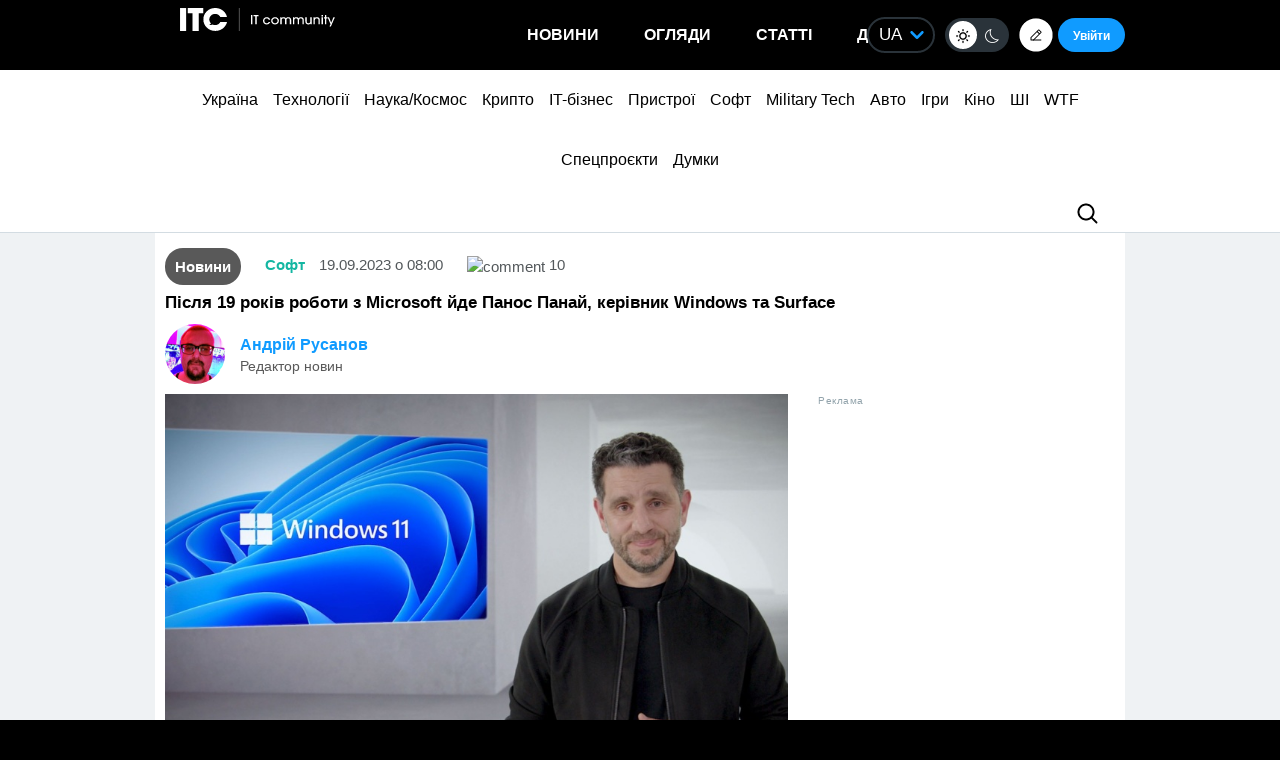

--- FILE ---
content_type: text/html; charset=UTF-8
request_url: https://itc.ua/ua/novini/pislya-19-rokiv-roboty-z-microsoft-jde-panos-panaj-kerivnyk-windows-ta-surface/
body_size: 62305
content:
<!DOCTYPE html>
<html lang="uk" prefix="og: https://ogp.me/ns#">
<head>
    <!-- DNS Prefetch + Preconnect -->
    
    
    
    

    <!-- Preload with fallback -->
    
    <noscript>
        
    </noscript>
    <meta name="viewport" content="width=device-width, initial-scale=1, shrink-to-fit=no">
    <meta name="google-site-verification" content="ZLW8F9oZaBLfRPd0Bi5bZwTOJRJLpfT5Buq6_eoyZRc" />
    <style type='text/css'>
        body .thumb-responsive {
            background-position: top center;
        }
        video{max-width: 100%;height: auto;}
        .btn-itc1{
            font-size: 14pt; padding: 15px; border:1px solid; margin: 15px 0 0 0; display: inline-block;
        }
        #insert1 iframe{height: 60px;}#insert2 iframe{height: 210px;}  @media (max-width: 768px){#insert1 iframe{height: 110px;}#insert2 iframe{height: 450px;}}
        #insert1{min-height: 60px;line-height: 0;}#insert2{min-height: 210px;line-height: 0;} @media (max-width: 768px){#insert1 {min-height: 110px;}#insert2 {min-height: 450px;}}
        p.intro3 {
            background:  #c9edf7;
            padding:  15px;
            border-left:  5px solid #00a5d2;
            float:  none!important;
            text-align:  left!important;
            margin-bottom:  20px;
            clear:  both;
        }
        .postid-3443123 .toc_number, .postid-3448156 .toc_number, .postid-3457025 .toc_number{display: none;}
        #header .menu-main li.shi-week a {color: #fb2b78;}
        #content .post.block-in-loop.category-partnerskij-proekt .col-img span.cat, #content .post.block-in-loop.category-partner-news .col-img span.cat{
            bottom: 12px;
            top: auto;
        }
        .page-template-default #wrapper {
            background: #ffffff;
        }
        /*.fotorama__active img{width: 100%!important; height: auto!important;}*/
        /*body {visibility: hidden;}*/
        body.body-dark .btn-default{
            color: #109BFF;
        }
        .wp-video {
            margin-bottom: 30px!important;
        }
        .body-dark .wp-caption {
            border-bottom: none;
            background-color: #091016;
        }
        .ces2025 a{
            background: linear-gradient(to top, #14dcd2 50%, #e3fa6e 50%);
            -webkit-background-clip: text;
            -webkit-text-fill-color: transparent;
        }
        div.thumb-responsive p a:hover,div.thumb-responsive p a:focus{
            color: #fff!important;
        }
        .widget-single-blog .author-left{
            flex: 0 0 40px;
            margin-right: 15px;
        }
        .widget-top10-blogs .widget-single-blog .author-block{
            width: 95% !important;
            margin: 0!important;
        }
        .widget-top10-blogs-content > div{
            margin: 0!important;
            bottom: 15px!important;
        }
        .widget-top10-blogs .widget-single-blog .author-block>div {
            justify-content: flex-start!important;
        }
        iframe{
            max-width: 100%;
        }
        #header .menu_btn {
            height: 50px;
        }
        .pull-right.menu_btn.visible-xs i img{
            display: block;
            filter: invert(1);
            position: relative;
            top: 5px;
            left: -2px;
        }
        .header-buttons{
            display: flex;
            flex-wrap: nowrap;
            align-items: center;
            position: absolute;
            right: 0;
            top: 0px;
            height: 100%;
        }
        .postid-2673509 .meta-eye{display: none!important;}
        .help-text-z{line-height: 22px;}
        .widget-single-blog .author-right>p {
            line-height: 1.4!important;
        }
        .author-right p{
            max-width: initial!important;
        }
        @font-face {
            font-family: 'theme_dark';
            src: url('https://itc.ua/wp-content/themes/ITC_6.0/assets/fonts/theme_dark.eot');
            src: url('https://itc.ua/wp-content/themes/ITC_6.0/assets/fonts/theme_dark.eot?#iefix') format('embedded-opentype'),
            url('https://itc.ua/wp-content/themes/ITC_6.0/assets/fonts/theme_dark.woff') format('woff'),
            url('https://itc.ua/wp-content/themes/ITC_6.0/assets/fonts/theme_dark.ttf') format('truetype'),
            url('https://itc.ua/wp-content/themes/ITC_6.0/assets/fonts/theme_dark.svg#theme_dark') format('svg');
            font-weight: normal;
            font-style: normal;
            font-display: swap;
        }
        [class*='icondark-']:before{
            display: inline-block;
            font-family: 'theme_dark';
            font-style: normal;
            font-weight: normal;
            line-height: 1;
            -webkit-font-smoothing: antialiased;
            -moz-osx-font-smoothing: grayscale
        }
        .icondark-sun:before{content:'\0041';}
        .icondark-moon:before{content:'\0042';}
        .blog-category{
            display: none;
        }
        .author2{margin-left: 20px;}
        .long-comment-slider .thumb-responsive{
            padding-bottom: 80px;
        }
        .hide_big_text {
            display: none;
            margin-top: 10px;
        }
        .read-more-button_big {
            cursor: pointer;
            text-decoration: underline;
            margin-bottom: 20px;
        }
        @media (max-width: 768px) {
            .category-color.visible-xs {
                display: initial !important;
            }
            .author2{margin-left: 0px;margin-top:10px;}
            #content .post.block-in-loop.block-in-loop-style1 .col-img span.cat {
                display: block;
            }
            .quote_quotes_orange{
                clear: both;
            }
            .jetpack-video-wrapper iframe {
                max-width: 100%;
                aspect-ratio: 16 / 9;
                width: 100%;
                height: auto;
            }
            .header-buttons{
                right: 50px;
            }
            .block-in-loop-blogs .entry-header .part {
                margin: 0 5px 0 0;
            }
            .blog-category{
                display: block;
            }
        }
        #menu-mobile {
            position: absolute;
            z-index: 999;
            top: 46px;
            bottom: 0;
            right: -100%;
            width: 100%;
            height: 100%;
            background: rgba(0, 0, 0, 0.8);
            backdrop-filter: blur(15px);
        }
        #menu-mobile ul {
            padding: 30px 0;
            margin: 0;
        }
        #menu-mobile ul li {
            padding: 0;
            margin: 0;
            list-style: none;
        }
        #menu-mobile ul li a {
            display: block;
            padding: 7px 20px;
            color: #fff;
            text-decoration: none!important;
            font-size: 19px;
            font-weight: 700;
        }
        #menu-mobile ul li a:hover {
            color: #000;
            background: rgba(0, 151, 210, 0.2);
        }
        .single-blogs details{
            cursor: pointer;
        }
    </style>
    <link id="theme-css" rel="stylesheet" href="">
    <script data-no-defer="1" data-no-optimize="1">
        function getCookie(name) {
            var cookie = " " + document.cookie;
            var search = " " + name + "=";
            var setStr = null;
            var offset = 0;
            var end = 0;
            if (cookie.length > 0) {
                offset = cookie.indexOf(search);
                if (offset != -1) {
                    offset += search.length;
                    end = cookie.indexOf(";", offset)
                    if (end == -1) {
                        end = cookie.length;
                    }
                    setStr = unescape(cookie.substring(offset, end));
                }
            }
            return(setStr);
        }
        function setCookie (name, value, expires, path, domain, secure) {
            var date = new Date;
            date.setDate(date.getDate() + expires);
            expires = date.toUTCString();

            document.cookie = name + "=" + escape(value) +
                ((expires) ? "; expires=" + expires : "") +
                ((path) ? "; path=" + path : "") +
                ((domain) ? "; domain=" + domain : "") +
                ((secure) ? "; secure" : "");
        }
        var dark_itc = getCookie('dark-itc');
        if (dark_itc == 'yes') {
            //document.getElementById("dark-toggle").checked = true;
            var theme = document.getElementById('theme-css');
            theme.setAttribute('href', "https://itc.ua/wp-content/themes/ITC_6.0/itc-styles_dark.css?ver=72");
            //document.body.classList.add('body-dark');
        } else {
            var theme = document.getElementById('theme-css');
            theme.setAttribute('href', "https://itc.ua/wp-content/themes/ITC_6.0/itc-styles.min.css?ver=267");
        }
        var myurl_ru = "https://itc.ua/";
        var myurl_ua = "https://itc.ua/ua/";
        var currenturl = window.location.href;
        var lang = getCookie('lang_1');
        var referrer_url = document.referrer;
        //console.log(location.href, referrer_url);
        var botPattern = "(googlebot\/|bot|Googlebot-Mobile|Googlebot-Image|Google favicon|Mediapartners-Google|bingbot|slurp|java|wget|curl|Commons-HttpClient|Python-urllib|libwww|httpunit|nutch|phpcrawl|msnbot|jyxobot|FAST-WebCrawler|FAST Enterprise Crawler|biglotron|teoma|convera|seekbot|gigablast|exabot|ngbot|ia_archiver|GingerCrawler|webmon |httrack|webcrawler|grub.org|UsineNouvelleCrawler|antibot|netresearchserver|speedy|fluffy|bibnum.bnf|findlink|msrbot|panscient|yacybot|AISearchBot|IOI|ips-agent|tagoobot|MJ12bot|dotbot|woriobot|yanga|buzzbot|mlbot|yandexbot|purebot|Linguee Bot|Voyager|CyberPatrol|voilabot|baiduspider|citeseerxbot|spbot|twengabot|postrank|turnitinbot|scribdbot|page2rss|sitebot|linkdex|Adidxbot|blekkobot|ezooms|dotbot|Mail.RU_Bot|discobot|heritrix|findthatfile|europarchive.org|NerdByNature.Bot|sistrix crawler|ahrefsbot|Aboundex|domaincrawler|wbsearchbot|summify|ccbot|edisterbot|seznambot|ec2linkfinder|gslfbot|aihitbot|intelium_bot|facebookexternalhit|yeti|RetrevoPageAnalyzer|lb-spider|sogou|lssbot|careerbot|wotbox|wocbot|ichiro|DuckDuckBot|lssrocketcrawler|drupact|webcompanycrawler|acoonbot|openindexspider|gnam gnam spider|web-archive-net.com.bot|backlinkcrawler|coccoc|integromedb|content crawler spider|toplistbot|seokicks-robot|it2media-domain-crawler|ip-web-crawler.com|siteexplorer.info|elisabot|proximic|changedetection|blexbot|arabot|WeSEE:Search|niki-bot|CrystalSemanticsBot|rogerbot|360Spider|psbot|InterfaxScanBot|Lipperhey SEO Service|CC Metadata Scaper|g00g1e.net|GrapeshotCrawler|urlappendbot|brainobot|fr-crawler|binlar|SimpleCrawler|Livelapbot|Twitterbot|cXensebot|smtbot|bnf.fr_bot|A6-Indexer|ADmantX|Facebot|Twitterbot|OrangeBot|memorybot|AdvBot|MegaIndex|SemanticScholarBot|ltx71|nerdybot|xovibot|BUbiNG|Qwantify|archive.org_bot|Applebot|TweetmemeBot|crawler4j|findxbot|SemrushBot|yoozBot|lipperhey|y!j-asr|Domain Re-Animator Bot|AddThis)";
        var re = new RegExp(botPattern, 'i');
        var userAgent = navigator.userAgent;
        if (!re.test(userAgent) && (referrer_url==='' || referrer_url.includes('facebook') || referrer_url.includes('twitter') || referrer_url.includes('https://highload.today'))) { //проверка на бота и прямой переход на сайт
            if (myurl_ru == location.href) { //ру страница
                if (lang) {
                    if (lang == 'uk') {
                        window.location.href = "https://itc.ua/ua/";
                    } else if (lang == 'ru-RU') {window.location.href = "https://itc.ua/";}
                    else document.write('<style type="text/css">body {visibility: visible;}</style>');
                } else { //проверка откуда
                    window.location.href = "https://itc.ua/ua/";
                }
            } else document.write('<style type="text/css">body {visibility: visible;}</style>');
        } else document.write('<style type="text/css">body {visibility: visible;}</style>');
    </script>
    <!--script src="https://static.service-cmp.com/cmp/stub.js" data-hash="1846809777" data-adl-consent="ignore" data-cfasync="false" ></script--> <!--21 рік-->
<meta charset="UTF-8">
<meta name="verify-admitad" content="6a8454affe" />

<link rel="preload" href="https://itc.ua/wp-content/themes/ITC_6.0/assets/vendor/itc-icons/fonts/itc-icons.woff" as="font" type="font/woff" crossorigin>

    <link data-minify="1" rel="stylesheet" href="https://itc.ua/wp-content/cache/min/1/ajax/libs/fancybox/3.5.7/jquery.fancybox.min.css?ver=1763227618"
          media="print" onload="this.media='all';"
          crossorigin="anonymous" referrerpolicy="no-referrer" />
    <noscript>
        <link data-minify="1" rel="stylesheet" href="https://itc.ua/wp-content/cache/min/1/ajax/libs/fancybox/3.5.7/jquery.fancybox.min.css?ver=1763227618"
              crossorigin="anonymous" referrerpolicy="no-referrer" />
    </noscript>

<link data-minify="1" rel="preload" href="https://itc.ua/wp-content/cache/min/1/wp-content/themes/ITC_6.0/assets/vendor/itc-icons/styles.css?ver=1763227619" data-rocket-async="style" as="style" onload="this.onload=null;this.rel='stylesheet'" onerror="this.removeAttribute('data-rocket-async')"  onload="if(media!='all')media='all'">

<link data-minify="1" href="https://itc.ua/wp-content/cache/min/1/wp-content/themes/ITC_6.0/assets/css/mobile-first.css?ver=1763227619" data-rocket-async="style" as="style" onload="this.onload=null;this.rel='stylesheet'" onerror="this.removeAttribute('data-rocket-async')"  type="text/css" rel="preload" media="screen and (min-width: 768px)">

	<style>img:is([sizes="auto" i], [sizes^="auto," i]) { contain-intrinsic-size: 3000px 1500px }</style>
	<link rel="alternate" href="https://itc.ua/ua/novini/pislya-19-rokiv-roboty-z-microsoft-jde-panos-panaj-kerivnyk-windows-ta-surface/" hreflang="uk" />
<link rel="alternate" href="https://itc.ua/news/posle-19-let-raboty-microsoft-pokydaet-panos-panaj-rukovodytel-windows-y-surface/" hreflang="ru" />

<!-- Оптимізація пошукових систем (SEO) з Rank Math - https://rankmath.com/ -->
<title>Після 19 років роботи з Microsoft йде Панос Панай, керівник Windows та Surface</title>
<link data-rocket-preload as="style" data-wpr-hosted-gf-parameters="family=Roboto:ital,wght@0,300;0,400;0,700;1,400&display=swap" href="https://itc.ua/wp-content/cache/fonts/1/google-fonts/css/3/5/c/4a05239d454999142d6d4429a577a.css" rel="preload">
<link data-wpr-hosted-gf-parameters="family=Roboto:ital,wght@0,300;0,400;0,700;1,400&display=swap" href="https://itc.ua/wp-content/cache/fonts/1/google-fonts/css/3/5/c/4a05239d454999142d6d4429a577a.css" media="print" onload="this.media=&#039;all&#039;" rel="stylesheet">
<noscript data-wpr-hosted-gf-parameters=""><link rel="stylesheet" href="https://fonts.googleapis.com/css2?family=Roboto:ital,wght@0,300;0,400;0,700;1,400&#038;display=swap"></noscript>
<style id="rocket-critical-css">@font-face{font-family:"itc-icons2";src:url("https://itc.ua/wp-content/themes/ITC_6.0/assets/vendor/itc-icons/fonts/itc-icons3.eot");src:url("https://itc.ua/wp-content/themes/ITC_6.0/assets/vendor/itc-icons/fonts/itc-icons3.eot?#iefix") format("embedded-opentype"),url("https://itc.ua/wp-content/themes/ITC_6.0/assets/vendor/itc-icons/fonts/itc-icons3.woff") format("woff"),url("https://itc.ua/wp-content/themes/ITC_6.0/assets/vendor/itc-icons/fonts/itc-icons3.ttf") format("truetype"),url("https://itc.ua/wp-content/themes/ITC_6.0/assets/vendor/itc-icons/fonts/itc-icons3.svg#itc-icons3") format("svg");font-weight:normal;font-style:normal;font-display:swap}[class*=" icon-"]:before{font-family:"itc-icons2"!important;font-style:normal!important;font-weight:normal!important;font-variant:normal!important;text-transform:none!important;speak:none;line-height:1;-webkit-font-smoothing:antialiased;-moz-osx-font-smoothing:grayscale}.icon-ic-keyboard-arrow-up-black-48px:before{content:"\68"}.icon-ic-search-black-48px:before{content:"\79"}:root{--blue:#007bff;--indigo:#6610f2;--purple:#6f42c1;--pink:#e83e8c;--red:#dc3545;--orange:#fd7e14;--yellow:#ffc107;--green:#28a745;--teal:#20c997;--cyan:#17a2b8;--white:#fff;--gray:#6c757d;--gray-dark:#343a40;--primary:#007bff;--secondary:#6c757d;--success:#28a745;--info:#17a2b8;--warning:#ffc107;--danger:#dc3545;--light:#f8f9fa;--dark:#343a40;--breakpoint-xs:0;--breakpoint-sm:576px;--breakpoint-md:768px;--breakpoint-lg:992px;--breakpoint-xl:1200px;--font-family-sans-serif:-apple-system, BlinkMacSystemFont, "Segoe UI", Roboto, "Helvetica Neue", Arial, "Noto Sans", "Liberation Sans", sans-serif, "Apple Color Emoji", "Segoe UI Emoji", "Segoe UI Symbol", "Noto Color Emoji";--font-family-monospace:SFMono-Regular, Menlo, Monaco, Consolas, "Liberation Mono", "Courier New", monospace}ul{box-sizing:border-box}.entry-content{counter-reset:footnotes}:root{--wp--preset--font-size--normal:16px;--wp--preset--font-size--huge:42px}#cookie-notice{position:fixed;min-width:100%;height:auto;z-index:100000;font-size:13px;letter-spacing:0;line-height:20px;left:0;text-align:center;font-weight:normal;font-family:-apple-system,BlinkMacSystemFont,Arial,Roboto,"Helvetica Neue",sans-serif}#cookie-notice,#cookie-notice *{-webkit-box-sizing:border-box;-moz-box-sizing:border-box;box-sizing:border-box}#cookie-notice.cn-animated{-webkit-animation-duration:0.5s!important;animation-duration:0.5s!important;-webkit-animation-fill-mode:both;animation-fill-mode:both}#cookie-notice .cookie-notice-container{display:block}.cn-position-bottom{bottom:0}.cookie-notice-container{padding:15px 30px;text-align:center;width:100%;z-index:2}.cn-close-icon{position:absolute;right:15px;top:50%;margin-top:-10px;width:15px;height:15px;opacity:0.5;padding:10px;outline:none}.cn-close-icon:before,.cn-close-icon:after{position:absolute;content:' ';height:15px;width:2px;top:3px;background-color:rgba(128,128,128,1)}.cn-close-icon:before{transform:rotate(45deg)}.cn-close-icon:after{transform:rotate(-45deg)}#cookie-notice .cn-button{margin:0 0 0 10px;display:inline-block}#cookie-notice .cn-button:not(.cn-button-custom){font-family:-apple-system,BlinkMacSystemFont,Arial,Roboto,"Helvetica Neue",sans-serif;font-weight:normal;font-size:13px;letter-spacing:0.25px;line-height:20px;margin:0 0 0 10px;text-align:center;text-transform:none;display:inline-block;touch-action:manipulation;white-space:nowrap;outline:none;box-shadow:none;text-shadow:none;border:none;-webkit-border-radius:3px;-moz-border-radius:3px;border-radius:3px;text-decoration:none;padding:8.5px 10px;line-height:1;color:inherit}.cn-text-container{margin:0 0 6px 0}.cn-text-container,.cn-buttons-container{display:inline-block}#cookie-notice.cookie-notice-visible.cn-effect-fade{-webkit-animation-name:fadeIn;animation-name:fadeIn}#cookie-notice.cn-effect-fade{-webkit-animation-name:fadeOut;animation-name:fadeOut}@-webkit-keyframes fadeIn{from{opacity:0}to{opacity:1}}@keyframes fadeIn{from{opacity:0}to{opacity:1}}@-webkit-keyframes fadeOut{from{opacity:1}to{opacity:0}}@keyframes fadeOut{from{opacity:1}to{opacity:0}}@media all and (max-width:900px){.cookie-notice-container #cn-notice-text{display:block}.cookie-notice-container #cn-notice-buttons{display:block}#cookie-notice .cn-button{margin:0 5px 5px 5px}}@media all and (max-width:480px){.cookie-notice-container{padding:15px 25px}}#mistape_dialog,#mistape_dialog .dialog__overlay{width:100%;height:100%;top:0;left:0}#mistape_dialog{position:fixed;z-index:2147483647;display:none;-webkit-align-items:center;align-items:center;-webkit-justify-content:center;justify-content:center}#mistape_dialog .dialog__overlay{position:absolute;background:rgba(55,58,71,0.9);opacity:0;-webkit-backface-visibility:hidden}#mistape_dialog .dialog__content .dialog-wrap{perspective:800px}#mistape_dialog .dialog__content .dialog-wrap .dialog-wrap-top{padding:30px 30px 0;background:#fff;transform-origin:50% 100%;position:relative;z-index:1;transform-style:preserve-3d;backface-visibility:hidden;-webkit-backface-visibility:hidden}#mistape_dialog .dialog__content .dialog-wrap .dialog-wrap-top::after{content:'';width:100%;height:100%;position:absolute;background:#fff;top:0;left:0;transform:rotateX(180deg);transform-style:preserve-3d;backface-visibility:hidden;-webkit-backface-visibility:hidden}#mistape_dialog .dialog__content .dialog-wrap .dialog-wrap-bottom{padding:31px 30px 45px;background:#fff;transform:translate3d(0,0,0) translateZ(0);backface-visibility:hidden;-webkit-backface-visibility:hidden;margin-top:-1px}#mistape_dialog .dialog__content{width:50%;max-width:560px;min-width:290px;text-align:center;position:relative;opacity:0;font-size:14px;box-sizing:content-box}#mistape_reported_text{padding:5px 10px;position:relative;z-index:0;font-weight:normal}#mistape_reported_text::before{content:'';width:15px;height:15px;border-top:solid 2px #E42029;border-left:solid 2px #E42029;position:absolute;z-index:-1;top:0;left:0}#mistape_reported_text::after{content:'';width:15px;height:15px;border-bottom:solid 2px #E42029;border-right:solid 2px #E42029;position:absolute;z-index:-1;bottom:0;right:0}#mistape_dialog .mistape_dialog_block{margin-top:20px}#mistape_dialog .pos-relative{position:relative}#mistape_dialog .mistape_action{display:inline-block;padding:11px 25px;margin:0 5px;font-weight:600;border:none;color:#fff;background:#E42029;text-decoration:none;text-transform:uppercase;font-size:13px;min-width:150px}#mistape_dialog .mistape-h2{margin:0;font-weight:400;font-size:22px;padding:0 0 20px;position:relative}#mistape_dialog .mistape-h2::before{content:'';height:1px;width:60px;position:absolute;bottom:0;left:calc(50% - 30px);background:#E42029}#mistape_dialog .mistape-h3{margin:0;font-weight:300;font-size:14px;text-transform:none;padding:0 0 1em;color:#BFBFBF}.mistape-letter-front{width:304px;height:190px;position:absolute;bottom:0;z-index:4;left:calc(50% - 152px);transform:scale(0.145);transform-origin:50% 100%;opacity:0}.mistape-letter-front .front-left{width:0;height:0;border-left:152px solid #E42029;border-right:0;border-top:95px solid transparent;border-bottom:95px solid transparent;position:absolute;z-index:2;top:0;left:0}.mistape-letter-front .front-right{width:0;height:0;border-right:152px solid #E42029;border-left:0;border-top:95px solid transparent;border-bottom:95px solid transparent;position:absolute;z-index:2;top:0;right:0}.mistape-letter-front .front-right:before{content:'';display:block;width:0;height:0;border-right:152px solid rgba(0,0,0,0.2);border-left:0;border-top:95px solid transparent;border-bottom:95px solid transparent;position:absolute;top:-95px;right:-152px}.mistape-letter-front .front-bottom{width:0;height:0;border-bottom:95px solid #E42029;border-top:0;border-left:152px solid transparent;border-right:152px solid transparent;position:absolute;z-index:2;bottom:0;left:0}.mistape-letter-front .front-bottom:before{content:'';display:block;width:0;height:0;border-bottom:95px solid rgba(0,0,0,0.1);border-top:0;border-left:152px solid transparent;border-right:152px solid transparent;position:absolute;top:0;right:-152px}.mistape-letter-back{width:304px;height:190px;background-color:#E42029;background-repeat:no-repeat;background-size:100% 100%;position:absolute;z-index:2;bottom:0;left:calc(50% - 152px);transform:scale(0.145);transform-origin:50% 100%;opacity:0}.mistape-letter-back:before{content:'';display:block;width:100%;height:100%;position:absolute;top:0;left:0;background-color:rgba(0,0,0,0.4)}.mistape-letter-back>.mistape-letter-back-top{width:0;height:0;border-bottom:95px solid #E42029;border-top:0;border-left:152px solid transparent;border-right:152px solid transparent;background-repeat:no-repeat;background-size:100% 100%;position:absolute;z-index:2;bottom:100%;left:calc(50% - 152px);transform-origin:50% 100%;transform:translateX(0) rotateX(-180deg)}.mistape-letter-back>.mistape-letter-back-top:before{content:'';display:block;width:0;height:0;border-bottom:95px solid rgba(0,0,0,.3);border-top:0;border-left:152px solid transparent;border-right:152px solid transparent;position:absolute;top:0;left:-152px}.mistape-letter-top{width:0;height:0;border-bottom:95px solid #E42029;border-top:0;border-left:152px solid transparent;border-right:152px solid transparent;position:absolute;z-index:2;bottom:0;opacity:0;left:calc(50% - 152px);transform-origin:50% 100%;transform:rotateX(0deg)}.mistape-letter-top:before{content:'';display:block;width:0;height:0;border-bottom:95px solid rgba(0,0,0,.3);border-top:0;border-left:152px solid transparent;border-right:152px solid transparent;position:absolute;top:0;left:-152px}#mistape_dialog .dialog__content .dialog-wrap{z-index:3;position:relative}#mistape_dialog .mistape_action[data-action="send"]{position:relative;z-index:8}.author-right p{margin-bottom:0!important}:host,:root{--fa-family-brands:"Font Awesome 7 Brands";--fa-font-brands:normal 400 1em/1 var(--fa-family-brands)}:host,:root{--fa-font-regular:normal 400 1em/1 var(--fa-family-classic)}:host,:root{--fa-family-classic:"Font Awesome 7 Free";--fa-font-solid:normal 900 1em/1 var(--fa-family-classic);--fa-style-family-classic:var(--fa-family-classic)}</style>
<meta name="description" content="Панос Панай, давній керівник розробки пристроїв Microsoft Surface та глава розробки Windows з"/>
<meta name="robots" content=", , max-snippet:-1, max-video-preview:-1, max-image-preview:large"/>
<link rel="canonical" href="https://itc.ua/ua/novini/pislya-19-rokiv-roboty-z-microsoft-jde-panos-panaj-kerivnyk-windows-ta-surface/" />
<meta property="og:locale" content="uk_UA" />
<meta property="og:type" content="article" />
<meta property="og:title" content="Після 19 років роботи з Microsoft йде Панос Панай, керівник Windows та Surface" />
<meta property="og:description" content="Панос Панай, давній керівник розробки пристроїв Microsoft Surface та глава розробки Windows з" />
<meta property="og:url" content="https://itc.ua/ua/novini/pislya-19-rokiv-roboty-z-microsoft-jde-panos-panaj-kerivnyk-windows-ta-surface/" />
<meta property="og:site_name" content="ITC.ua" />
<meta property="article:publisher" content="https://www.facebook.com/ITC.UA" />
<meta property="article:author" content="https://www.facebook.com/andrew.does.963/" />
<meta property="article:tag" content="Amazon" />
<meta property="article:tag" content="Microsoft" />
<meta property="article:tag" content="Windows" />
<meta property="article:section" content="Новини" />
<meta property="og:updated_time" content="2023-09-19T10:12:30+03:00" />
<meta property="fb:app_id" content="112515425508447" />
<meta property="og:image" content="https://itc.ua/wp-content/uploads/2023/09/Panos_Panay_1.jpg" />
<meta property="og:image:secure_url" content="https://itc.ua/wp-content/uploads/2023/09/Panos_Panay_1.jpg" />
<meta property="og:image:width" content="2000" />
<meta property="og:image:height" content="1333" />
<meta property="og:image:alt" content="Microsoft" />
<meta property="og:image:type" content="image/jpeg" />
<meta property="article:published_time" content="2023-09-19T08:00:15+03:00" />
<meta property="article:modified_time" content="2023-09-19T10:12:30+03:00" />
<meta name="twitter:card" content="summary_large_image" />
<meta name="twitter:title" content="Після 19 років роботи з Microsoft йде Панос Панай, керівник Windows та Surface" />
<meta name="twitter:description" content="Панос Панай, давній керівник розробки пристроїв Microsoft Surface та глава розробки Windows з" />
<meta name="twitter:site" content="@ITCUA" />
<meta name="twitter:creator" content="@ITCUA" />
<meta name="twitter:image" content="https://itc.ua/wp-content/uploads/2023/09/Panos_Panay_1.jpg" />
<meta name="twitter:label1" content="Написано" />
<meta name="twitter:data1" content="Андрій Русанов" />
<meta name="twitter:label2" content="Час для читання" />
<meta name="twitter:data2" content="1 хвилина" />
<script type="application/ld+json" class="rank-math-schema">{"@context":"https://schema.org","@graph":[{"@type":"Place","@id":"https://itc.ua/#place","address":{"@type":"PostalAddress","streetAddress":"\u0411\u043e\u0433\u0434\u0430\u043d\u0430 \u0425\u043c\u0435\u043b\u044c\u043d\u0438\u0446\u044c\u043a\u043e\u0433\u043e, 51 \u0411, \u043e\u0444. 7/1","addressLocality":"\u041a\u0438\u0457\u0432","postalCode":"01054","addressCountry":"UA"}},{"@type":"Organization","@id":"https://itc.ua/#organization","name":"ITC.ua","url":"https://itc.ua","sameAs":["https://t.me/ITCUA","https://www.facebook.com/ITC.UA","https://twitter.com/ITCUA"],"email":"news@itc.ua","address":{"@type":"PostalAddress","streetAddress":"\u0411\u043e\u0433\u0434\u0430\u043d\u0430 \u0425\u043c\u0435\u043b\u044c\u043d\u0438\u0446\u044c\u043a\u043e\u0433\u043e, 51 \u0411, \u043e\u0444. 7/1","addressLocality":"\u041a\u0438\u0457\u0432","postalCode":"01054","addressCountry":"UA"},"logo":{"@type":"ImageObject","@id":"https://itc.ua/#logo","url":"https://itc.ua/wp-content/uploads/2018/07/itc-logo-white-1.png","contentUrl":"https://itc.ua/wp-content/uploads/2018/07/itc-logo-white-1.png","caption":"ITC.ua","inLanguage":"uk","width":"800","height":"219"},"contactPoint":[{"@type":"ContactPoint","telephone":"+380960420884","contactType":"customer support"}],"description":"\u041d\u0430\u0439\u0431\u0456\u043b\u044c\u0448 \u043f\u043e\u043f\u0443\u043b\u044f\u0440\u043d\u0438\u0439 \u0443\u043a\u0440\u0430\u0457\u043d\u0441\u044c\u043a\u0438\u0439 \u0456\u043d\u0444\u043e\u0440\u043c\u0430\u0446\u0456\u0439\u043d\u0438\u0439 \u0440\u0435\u0441\u0443\u0440\u0441 \u043f\u0440\u043e IT \u0434\u043b\u044f \u043a\u043e\u0440\u0438\u0441\u0442\u0443\u0432\u0430\u0447\u0456\u0432 \u0442\u0430 \u0435\u043d\u0442\u0443\u0437\u0456\u0430\u0441\u0442\u0456\u0432.","legalName":"ITC.ua","location":{"@id":"https://itc.ua/#place"}},{"@type":"WebSite","@id":"https://itc.ua/#website","url":"https://itc.ua","name":"ITC.ua","publisher":{"@id":"https://itc.ua/#organization"},"inLanguage":"uk"},{"@type":"ImageObject","@id":"https://itc.ua/wp-content/uploads/2023/09/Panos_Panay_1.jpg","url":"https://itc.ua/wp-content/uploads/2023/09/Panos_Panay_1.jpg","width":"2000","height":"1333","caption":"Microsoft","inLanguage":"uk"},{"@type":"BreadcrumbList","@id":"https://itc.ua/ua/novini/pislya-19-rokiv-roboty-z-microsoft-jde-panos-panaj-kerivnyk-windows-ta-surface/#breadcrumb","itemListElement":[{"@type":"ListItem","position":"1","item":{"@id":"https://itc.ua/ua/","name":"\u0413\u043e\u043b\u043e\u0432\u043d\u0430"}},{"@type":"ListItem","position":"2","item":{"@id":"https://itc.ua/ua/novini/","name":"\u041d\u043e\u0432\u0438\u043d\u0438"}},{"@type":"ListItem","position":"3","item":{"@id":"https://itc.ua/ua/novini/pislya-19-rokiv-roboty-z-microsoft-jde-panos-panaj-kerivnyk-windows-ta-surface/","name":"\u041f\u0456\u0441\u043b\u044f 19 \u0440\u043e\u043a\u0456\u0432 \u0440\u043e\u0431\u043e\u0442\u0438 \u0437 Microsoft \u0439\u0434\u0435 \u041f\u0430\u043d\u043e\u0441 \u041f\u0430\u043d\u0430\u0439, \u043a\u0435\u0440\u0456\u0432\u043d\u0438\u043a Windows \u0442\u0430 Surface"}}]},{"@type":"WebPage","@id":"https://itc.ua/ua/novini/pislya-19-rokiv-roboty-z-microsoft-jde-panos-panaj-kerivnyk-windows-ta-surface/#webpage","url":"https://itc.ua/ua/novini/pislya-19-rokiv-roboty-z-microsoft-jde-panos-panaj-kerivnyk-windows-ta-surface/","name":"\u041f\u0456\u0441\u043b\u044f 19 \u0440\u043e\u043a\u0456\u0432 \u0440\u043e\u0431\u043e\u0442\u0438 \u0437 Microsoft \u0439\u0434\u0435 \u041f\u0430\u043d\u043e\u0441 \u041f\u0430\u043d\u0430\u0439, \u043a\u0435\u0440\u0456\u0432\u043d\u0438\u043a Windows \u0442\u0430 Surface","datePublished":"2023-09-19T08:00:15+03:00","dateModified":"2023-09-19T10:12:30+03:00","isPartOf":{"@id":"https://itc.ua/#website"},"primaryImageOfPage":{"@id":"https://itc.ua/wp-content/uploads/2023/09/Panos_Panay_1.jpg"},"inLanguage":"uk","breadcrumb":{"@id":"https://itc.ua/ua/novini/pislya-19-rokiv-roboty-z-microsoft-jde-panos-panaj-kerivnyk-windows-ta-surface/#breadcrumb"}},{"@type":"Person","@id":"https://itc.ua/ua/author/rusanov/","name":"\u0410\u043d\u0434\u0440\u0456\u0439 \u0420\u0443\u0441\u0430\u043d\u043e\u0432","url":"https://itc.ua/ua/author/rusanov/","image":{"@type":"ImageObject","@id":"https://itc.ua/wp-content/uploads/2025/04/photo_2025-04-11_20-44-37-96x96.jpg","url":"https://itc.ua/wp-content/uploads/2025/04/photo_2025-04-11_20-44-37-96x96.jpg","caption":"\u0410\u043d\u0434\u0440\u0456\u0439 \u0420\u0443\u0441\u0430\u043d\u043e\u0432","inLanguage":"uk"},"sameAs":["https://www.facebook.com/andrew.does.963/"],"worksFor":{"@id":"https://itc.ua/#organization"}},{"@type":"NewsArticle","headline":"\u041f\u0456\u0441\u043b\u044f 19 \u0440\u043e\u043a\u0456\u0432 \u0440\u043e\u0431\u043e\u0442\u0438 \u0437 Microsoft \u0439\u0434\u0435 \u041f\u0430\u043d\u043e\u0441 \u041f\u0430\u043d\u0430\u0439, \u043a\u0435\u0440\u0456\u0432\u043d\u0438\u043a Windows \u0442\u0430 Surface","datePublished":"2023-09-19T08:00:15+03:00","dateModified":"2023-09-19T10:12:30+03:00","articleSection":"\u041d\u043e\u0432\u0438\u043d\u0438, \u0421\u043e\u0444\u0442","author":{"@id":"https://itc.ua/ua/author/rusanov/","name":"\u0410\u043d\u0434\u0440\u0456\u0439 \u0420\u0443\u0441\u0430\u043d\u043e\u0432"},"publisher":{"@id":"https://itc.ua/#organization"},"description":"\u041f\u0430\u043d\u043e\u0441 \u041f\u0430\u043d\u0430\u0439, \u0434\u0430\u0432\u043d\u0456\u0439 \u043a\u0435\u0440\u0456\u0432\u043d\u0438\u043a \u0440\u043e\u0437\u0440\u043e\u0431\u043a\u0438 \u043f\u0440\u0438\u0441\u0442\u0440\u043e\u0457\u0432 Microsoft Surface \u0442\u0430 \u0433\u043b\u0430\u0432\u0430 \u0440\u043e\u0437\u0440\u043e\u0431\u043a\u0438 Windows \u0437","name":"\u041f\u0456\u0441\u043b\u044f 19 \u0440\u043e\u043a\u0456\u0432 \u0440\u043e\u0431\u043e\u0442\u0438 \u0437 Microsoft \u0439\u0434\u0435 \u041f\u0430\u043d\u043e\u0441 \u041f\u0430\u043d\u0430\u0439, \u043a\u0435\u0440\u0456\u0432\u043d\u0438\u043a Windows \u0442\u0430 Surface","@id":"https://itc.ua/ua/novini/pislya-19-rokiv-roboty-z-microsoft-jde-panos-panaj-kerivnyk-windows-ta-surface/#richSnippet","isPartOf":{"@id":"https://itc.ua/ua/novini/pislya-19-rokiv-roboty-z-microsoft-jde-panos-panaj-kerivnyk-windows-ta-surface/#webpage"},"image":{"@id":"https://itc.ua/wp-content/uploads/2023/09/Panos_Panay_1.jpg"},"inLanguage":"uk","mainEntityOfPage":{"@id":"https://itc.ua/ua/novini/pislya-19-rokiv-roboty-z-microsoft-jde-panos-panaj-kerivnyk-windows-ta-surface/#webpage"}}]}</script>
<!-- /Плагін Rank Math WordPress SEO -->

<link rel="amphtml" href="https://itc.ua/ua/novini/pislya-19-rokiv-roboty-z-microsoft-jde-panos-panaj-kerivnyk-windows-ta-surface/amp/" /><meta name="generator" content="AMP for WP 1.1.3"/><link rel='dns-prefetch' href='//www.recaptcha.net' />
<link rel='dns-prefetch' href='//cdnjs.cloudflare.com' />
<link rel='dns-prefetch' href='//use.fontawesome.com' />


		<style type="text/css">
			.mistape-test, .mistape_mistake_inner {color: #E42029 !important;}
			#mistape_dialog h2::before, #mistape_dialog .mistape_action, .mistape-letter-back {background-color: #E42029 !important; }
			#mistape_reported_text:before, #mistape_reported_text:after {border-color: #E42029 !important;}
            .mistape-letter-front .front-left {border-left-color: #E42029 !important;}
            .mistape-letter-front .front-right {border-right-color: #E42029 !important;}
            .mistape-letter-front .front-bottom, .mistape-letter-back > .mistape-letter-back-top, .mistape-letter-top {border-bottom-color: #E42029 !important;}
            .mistape-logo svg {fill: #E42029 !important;}
		</style>
		<link data-minify="1" rel='preload'  href='https://itc.ua/wp-content/cache/min/1/wp-content/plugins/userswp/vendor/ayecode/wp-ayecode-ui/assets/css/ayecode-ui-compatibility.css?ver=1763227620' data-rocket-async="style" as="style" onload="this.onload=null;this.rel='stylesheet'" onerror="this.removeAttribute('data-rocket-async')"  type='text/css' media='all' />
<style id='ayecode-ui-inline-css' type='text/css'>
body.modal-open #wpadminbar{z-index:999}.embed-responsive-16by9 .fluid-width-video-wrapper{padding:0!important;position:initial}
</style>
<style id='wp-emoji-styles-inline-css' type='text/css'>

	img.wp-smiley, img.emoji {
		display: inline !important;
		border: none !important;
		box-shadow: none !important;
		height: 1em !important;
		width: 1em !important;
		margin: 0 0.07em !important;
		vertical-align: -0.1em !important;
		background: none !important;
		padding: 0 !important;
	}
</style>
<link data-minify="1" rel='preload'  href='https://itc.ua/wp-content/cache/min/1/wp-includes/css/dist/block-library/style.css?ver=1763227624' data-rocket-async="style" as="style" onload="this.onload=null;this.rel='stylesheet'" onerror="this.removeAttribute('data-rocket-async')"  type='text/css' media='all' />
<style id='classic-theme-styles-inline-css' type='text/css'>
/**
 * These rules are needed for backwards compatibility.
 * They should match the button element rules in the base theme.json file.
 */
.wp-block-button__link {
	color: #ffffff;
	background-color: #32373c;
	border-radius: 9999px; /* 100% causes an oval, but any explicit but really high value retains the pill shape. */

	/* This needs a low specificity so it won't override the rules from the button element if defined in theme.json. */
	box-shadow: none;
	text-decoration: none;

	/* The extra 2px are added to size solids the same as the outline versions.*/
	padding: calc(0.667em + 2px) calc(1.333em + 2px);

	font-size: 1.125em;
}

.wp-block-file__button {
	background: #32373c;
	color: #ffffff;
	text-decoration: none;
}

</style>
<link data-minify="1" rel='preload'  href='https://itc.ua/wp-content/cache/min/1/wp-content/plugins/image-comparison-block/assets/css/twentytwenty.css?ver=1763227627' data-rocket-async="style" as="style" onload="this.onload=null;this.rel='stylesheet'" onerror="this.removeAttribute('data-rocket-async')"  type='text/css' media='all' />
<link data-minify="1" rel='preload'  href='https://itc.ua/wp-content/cache/min/1/wp-content/plugins/image-comparison-block/build/style-index.css?ver=1763227623' data-rocket-async="style" as="style" onload="this.onload=null;this.rel='stylesheet'" onerror="this.removeAttribute('data-rocket-async')"  type='text/css' media='all' />
<link data-minify="1" rel='preload'  href='https://itc.ua/wp-content/cache/min/1/wp-content/plugins/metronet-profile-picture/dist/blocks.style.build.css?ver=1763227627' data-rocket-async="style" as="style" onload="this.onload=null;this.rel='stylesheet'" onerror="this.removeAttribute('data-rocket-async')"  type='text/css' media='all' />
<style id='global-styles-inline-css' type='text/css'>
:root{--wp--preset--aspect-ratio--square: 1;--wp--preset--aspect-ratio--4-3: 4/3;--wp--preset--aspect-ratio--3-4: 3/4;--wp--preset--aspect-ratio--3-2: 3/2;--wp--preset--aspect-ratio--2-3: 2/3;--wp--preset--aspect-ratio--16-9: 16/9;--wp--preset--aspect-ratio--9-16: 9/16;--wp--preset--color--black: #000000;--wp--preset--color--cyan-bluish-gray: #abb8c3;--wp--preset--color--white: #ffffff;--wp--preset--color--pale-pink: #f78da7;--wp--preset--color--vivid-red: #cf2e2e;--wp--preset--color--luminous-vivid-orange: #ff6900;--wp--preset--color--luminous-vivid-amber: #fcb900;--wp--preset--color--light-green-cyan: #7bdcb5;--wp--preset--color--vivid-green-cyan: #00d084;--wp--preset--color--pale-cyan-blue: #8ed1fc;--wp--preset--color--vivid-cyan-blue: #0693e3;--wp--preset--color--vivid-purple: #9b51e0;--wp--preset--gradient--vivid-cyan-blue-to-vivid-purple: linear-gradient(135deg,rgba(6,147,227,1) 0%,rgb(155,81,224) 100%);--wp--preset--gradient--light-green-cyan-to-vivid-green-cyan: linear-gradient(135deg,rgb(122,220,180) 0%,rgb(0,208,130) 100%);--wp--preset--gradient--luminous-vivid-amber-to-luminous-vivid-orange: linear-gradient(135deg,rgba(252,185,0,1) 0%,rgba(255,105,0,1) 100%);--wp--preset--gradient--luminous-vivid-orange-to-vivid-red: linear-gradient(135deg,rgba(255,105,0,1) 0%,rgb(207,46,46) 100%);--wp--preset--gradient--very-light-gray-to-cyan-bluish-gray: linear-gradient(135deg,rgb(238,238,238) 0%,rgb(169,184,195) 100%);--wp--preset--gradient--cool-to-warm-spectrum: linear-gradient(135deg,rgb(74,234,220) 0%,rgb(151,120,209) 20%,rgb(207,42,186) 40%,rgb(238,44,130) 60%,rgb(251,105,98) 80%,rgb(254,248,76) 100%);--wp--preset--gradient--blush-light-purple: linear-gradient(135deg,rgb(255,206,236) 0%,rgb(152,150,240) 100%);--wp--preset--gradient--blush-bordeaux: linear-gradient(135deg,rgb(254,205,165) 0%,rgb(254,45,45) 50%,rgb(107,0,62) 100%);--wp--preset--gradient--luminous-dusk: linear-gradient(135deg,rgb(255,203,112) 0%,rgb(199,81,192) 50%,rgb(65,88,208) 100%);--wp--preset--gradient--pale-ocean: linear-gradient(135deg,rgb(255,245,203) 0%,rgb(182,227,212) 50%,rgb(51,167,181) 100%);--wp--preset--gradient--electric-grass: linear-gradient(135deg,rgb(202,248,128) 0%,rgb(113,206,126) 100%);--wp--preset--gradient--midnight: linear-gradient(135deg,rgb(2,3,129) 0%,rgb(40,116,252) 100%);--wp--preset--font-size--small: 13px;--wp--preset--font-size--medium: 20px;--wp--preset--font-size--large: 36px;--wp--preset--font-size--x-large: 42px;--wp--preset--spacing--20: 0,44rem;--wp--preset--spacing--30: 0,67rem;--wp--preset--spacing--40: 1rem;--wp--preset--spacing--50: 1,5rem;--wp--preset--spacing--60: 2,25rem;--wp--preset--spacing--70: 3,38rem;--wp--preset--spacing--80: 5,06rem;--wp--preset--shadow--natural: 6px 6px 9px rgba(0, 0, 0, 0.2);--wp--preset--shadow--deep: 12px 12px 50px rgba(0, 0, 0, 0.4);--wp--preset--shadow--sharp: 6px 6px 0px rgba(0, 0, 0, 0.2);--wp--preset--shadow--outlined: 6px 6px 0px -3px rgba(255, 255, 255, 1), 6px 6px rgba(0, 0, 0, 1);--wp--preset--shadow--crisp: 6px 6px 0px rgba(0, 0, 0, 1);}:where(.is-layout-flex){gap: 0.5em;}:where(.is-layout-grid){gap: 0.5em;}body .is-layout-flex{display: flex;}.is-layout-flex{flex-wrap: wrap;align-items: center;}.is-layout-flex > :is(*, div){margin: 0;}body .is-layout-grid{display: grid;}.is-layout-grid > :is(*, div){margin: 0;}:where(.wp-block-columns.is-layout-flex){gap: 2em;}:where(.wp-block-columns.is-layout-grid){gap: 2em;}:where(.wp-block-post-template.is-layout-flex){gap: 1.25em;}:where(.wp-block-post-template.is-layout-grid){gap: 1.25em;}.has-black-color{color: var(--wp--preset--color--black) !important;}.has-cyan-bluish-gray-color{color: var(--wp--preset--color--cyan-bluish-gray) !important;}.has-white-color{color: var(--wp--preset--color--white) !important;}.has-pale-pink-color{color: var(--wp--preset--color--pale-pink) !important;}.has-vivid-red-color{color: var(--wp--preset--color--vivid-red) !important;}.has-luminous-vivid-orange-color{color: var(--wp--preset--color--luminous-vivid-orange) !important;}.has-luminous-vivid-amber-color{color: var(--wp--preset--color--luminous-vivid-amber) !important;}.has-light-green-cyan-color{color: var(--wp--preset--color--light-green-cyan) !important;}.has-vivid-green-cyan-color{color: var(--wp--preset--color--vivid-green-cyan) !important;}.has-pale-cyan-blue-color{color: var(--wp--preset--color--pale-cyan-blue) !important;}.has-vivid-cyan-blue-color{color: var(--wp--preset--color--vivid-cyan-blue) !important;}.has-vivid-purple-color{color: var(--wp--preset--color--vivid-purple) !important;}.has-black-background-color{background-color: var(--wp--preset--color--black) !important;}.has-cyan-bluish-gray-background-color{background-color: var(--wp--preset--color--cyan-bluish-gray) !important;}.has-white-background-color{background-color: var(--wp--preset--color--white) !important;}.has-pale-pink-background-color{background-color: var(--wp--preset--color--pale-pink) !important;}.has-vivid-red-background-color{background-color: var(--wp--preset--color--vivid-red) !important;}.has-luminous-vivid-orange-background-color{background-color: var(--wp--preset--color--luminous-vivid-orange) !important;}.has-luminous-vivid-amber-background-color{background-color: var(--wp--preset--color--luminous-vivid-amber) !important;}.has-light-green-cyan-background-color{background-color: var(--wp--preset--color--light-green-cyan) !important;}.has-vivid-green-cyan-background-color{background-color: var(--wp--preset--color--vivid-green-cyan) !important;}.has-pale-cyan-blue-background-color{background-color: var(--wp--preset--color--pale-cyan-blue) !important;}.has-vivid-cyan-blue-background-color{background-color: var(--wp--preset--color--vivid-cyan-blue) !important;}.has-vivid-purple-background-color{background-color: var(--wp--preset--color--vivid-purple) !important;}.has-black-border-color{border-color: var(--wp--preset--color--black) !important;}.has-cyan-bluish-gray-border-color{border-color: var(--wp--preset--color--cyan-bluish-gray) !important;}.has-white-border-color{border-color: var(--wp--preset--color--white) !important;}.has-pale-pink-border-color{border-color: var(--wp--preset--color--pale-pink) !important;}.has-vivid-red-border-color{border-color: var(--wp--preset--color--vivid-red) !important;}.has-luminous-vivid-orange-border-color{border-color: var(--wp--preset--color--luminous-vivid-orange) !important;}.has-luminous-vivid-amber-border-color{border-color: var(--wp--preset--color--luminous-vivid-amber) !important;}.has-light-green-cyan-border-color{border-color: var(--wp--preset--color--light-green-cyan) !important;}.has-vivid-green-cyan-border-color{border-color: var(--wp--preset--color--vivid-green-cyan) !important;}.has-pale-cyan-blue-border-color{border-color: var(--wp--preset--color--pale-cyan-blue) !important;}.has-vivid-cyan-blue-border-color{border-color: var(--wp--preset--color--vivid-cyan-blue) !important;}.has-vivid-purple-border-color{border-color: var(--wp--preset--color--vivid-purple) !important;}.has-vivid-cyan-blue-to-vivid-purple-gradient-background{background: var(--wp--preset--gradient--vivid-cyan-blue-to-vivid-purple) !important;}.has-light-green-cyan-to-vivid-green-cyan-gradient-background{background: var(--wp--preset--gradient--light-green-cyan-to-vivid-green-cyan) !important;}.has-luminous-vivid-amber-to-luminous-vivid-orange-gradient-background{background: var(--wp--preset--gradient--luminous-vivid-amber-to-luminous-vivid-orange) !important;}.has-luminous-vivid-orange-to-vivid-red-gradient-background{background: var(--wp--preset--gradient--luminous-vivid-orange-to-vivid-red) !important;}.has-very-light-gray-to-cyan-bluish-gray-gradient-background{background: var(--wp--preset--gradient--very-light-gray-to-cyan-bluish-gray) !important;}.has-cool-to-warm-spectrum-gradient-background{background: var(--wp--preset--gradient--cool-to-warm-spectrum) !important;}.has-blush-light-purple-gradient-background{background: var(--wp--preset--gradient--blush-light-purple) !important;}.has-blush-bordeaux-gradient-background{background: var(--wp--preset--gradient--blush-bordeaux) !important;}.has-luminous-dusk-gradient-background{background: var(--wp--preset--gradient--luminous-dusk) !important;}.has-pale-ocean-gradient-background{background: var(--wp--preset--gradient--pale-ocean) !important;}.has-electric-grass-gradient-background{background: var(--wp--preset--gradient--electric-grass) !important;}.has-midnight-gradient-background{background: var(--wp--preset--gradient--midnight) !important;}.has-small-font-size{font-size: var(--wp--preset--font-size--small) !important;}.has-medium-font-size{font-size: var(--wp--preset--font-size--medium) !important;}.has-large-font-size{font-size: var(--wp--preset--font-size--large) !important;}.has-x-large-font-size{font-size: var(--wp--preset--font-size--x-large) !important;}
:where(.wp-block-post-template.is-layout-flex){gap: 1.25em;}:where(.wp-block-post-template.is-layout-grid){gap: 1.25em;}
:where(.wp-block-columns.is-layout-flex){gap: 2em;}:where(.wp-block-columns.is-layout-grid){gap: 2em;}
:root :where(.wp-block-pullquote){font-size: 1.5em;line-height: 1.6;}
</style>
<link data-minify="1" rel='preload'  href='https://itc.ua/wp-content/cache/min/1/wp-content/plugins/cookie-notice/css/front.css?ver=1763227624' data-rocket-async="style" as="style" onload="this.onload=null;this.rel='stylesheet'" onerror="this.removeAttribute('data-rocket-async')"  type='text/css' media='all' />
<link data-minify="1" rel='preload'  href='https://itc.ua/wp-content/cache/min/1/wp-content/plugins/itc-hotline-linker/css/hl-linker.css?ver=1763227627' data-rocket-async="style" as="style" onload="this.onload=null;this.rel='stylesheet'" onerror="this.removeAttribute('data-rocket-async')"  type='text/css' media='all' />
<link rel='preload'  href='https://itc.ua/wp-content/plugins/table-of-contents-plus/screen.min.css?ver=2002' data-rocket-async="style" as="style" onload="this.onload=null;this.rel='stylesheet'" onerror="this.removeAttribute('data-rocket-async')"  type='text/css' media='all' />
<link data-minify="1" rel='preload'  href='https://itc.ua/wp-content/cache/min/1/wp-content/plugins/wp-polls/polls-css.css?ver=1763227627' data-rocket-async="style" as="style" onload="this.onload=null;this.rel='stylesheet'" onerror="this.removeAttribute('data-rocket-async')"  type='text/css' media='all' />
<style id='wp-polls-inline-css' type='text/css'>
.wp-polls .pollbar {
	margin: 1px;
	font-size: 6px;
	line-height: 8px;
	height: 8px;
	background: #00A5D2;
	border: 1px solid #00A5D2;
}

</style>
<link data-minify="1" rel='preload'  href='https://itc.ua/wp-content/cache/min/1/wp-content/plugins/mistape/assets/css/mistape-front.css?ver=1763227627' data-rocket-async="style" as="style" onload="this.onload=null;this.rel='stylesheet'" onerror="this.removeAttribute('data-rocket-async')"  type='text/css' media='all' />
<link data-minify="1" rel='preload'  href='https://itc.ua/wp-content/cache/min/1/wp-content/themes/ITC_6.0/blogs/style.css?ver=1763227620' data-rocket-async="style" as="style" onload="this.onload=null;this.rel='stylesheet'" onerror="this.removeAttribute('data-rocket-async')"  type='text/css' media='all' />
<link data-minify="1" rel='preload'  href='https://itc.ua/wp-content/cache/min/1/wp-content/themes/ITC_6.0/votes/style.css?ver=1763227620' data-rocket-async="style" as="style" onload="this.onload=null;this.rel='stylesheet'" onerror="this.removeAttribute('data-rocket-async')"  type='text/css' media='all' />
<link data-minify="1" rel='preload'  href='https://itc.ua/wp-content/cache/min/1/wp-content/themes/ITC_6.0/assets/fotorama/fotorama.css?ver=1763227620' data-rocket-async="style" as="style" onload="this.onload=null;this.rel='stylesheet'" onerror="this.removeAttribute('data-rocket-async')"  type='text/css' media='all' />
<link data-minify="1" rel='preload'  href='https://itc.ua/wp-content/cache/min/1/releases/v7.1.0/css/all.css?ver=1763227624' data-rocket-async="style" as="style" onload="this.onload=null;this.rel='stylesheet'" onerror="this.removeAttribute('data-rocket-async')"  type='text/css' media='all' />
<style id='rocket-lazyload-inline-css' type='text/css'>
.rll-youtube-player{position:relative;padding-bottom:56.23%;height:0;overflow:hidden;max-width:100%;}.rll-youtube-player:focus-within{outline: 2px solid currentColor;outline-offset: 5px;}.rll-youtube-player iframe{position:absolute;top:0;left:0;width:100%;height:100%;z-index:100;background:0 0}.rll-youtube-player img{bottom:0;display:block;left:0;margin:auto;max-width:100%;width:100%;position:absolute;right:0;top:0;border:none;height:auto;-webkit-transition:.4s all;-moz-transition:.4s all;transition:.4s all}.rll-youtube-player img:hover{-webkit-filter:brightness(75%)}.rll-youtube-player .play{height:100%;width:100%;left:0;top:0;position:absolute;background:url(https://itc.ua/wp-content/plugins/wp-rocket/assets/img/youtube.png) no-repeat center;background-color: transparent !important;cursor:pointer;border:none;}
</style>
<script type="text/javascript" src="https://itc.ua/wp-includes/js/jquery/jquery.min.js?ver=3.7.1" id="jquery-js"></script>
<script type="text/javascript" src="https://itc.ua/wp-content/themes/ITC_6.0/assets/js/itc-scripts.min.js?ver=4" id="cehla-js" data-rocket-defer defer></script>
<script type="text/javascript" id="cookie-notice-front-js-before">
/* <![CDATA[ */
var cnArgs = {"ajaxUrl":"https:\/\/itc.ua\/wp-admin\/admin-ajax.php","nonce":"0f1c21d3d5","hideEffect":"fade","position":"bottom","onScroll":false,"onScrollOffset":100,"onClick":false,"cookieName":"cookie_notice_accepted","cookieTime":2592000,"cookieTimeRejected":2592000,"globalCookie":false,"redirection":false,"cache":true,"revokeCookies":false,"revokeCookiesOpt":"automatic"};
/* ]]> */
</script>
<script data-minify="1" type="text/javascript" src="https://itc.ua/wp-content/cache/min/1/wp-content/plugins/cookie-notice/js/front.js?ver=1763227615" id="cookie-notice-front-js" data-rocket-defer defer></script>
<script type="text/javascript" id="userswp-js-extra">
/* <![CDATA[ */
var uwp_localize_data = {"uwp_more_char_limit":"100","uwp_more_text":"\u0431\u0456\u043b\u044c\u0448\u0435","uwp_less_text":"\u043c\u0435\u043d\u0448\u0435","error":"\u0429\u043e\u0441\u044c \u043f\u0456\u0448\u043b\u043e \u043d\u0435 \u0442\u0430\u043a.","error_retry":"\u0429\u043e\u0441\u044c \u043f\u0456\u0448\u043b\u043e \u043d\u0435 \u0442\u0430\u043a, \u043f\u043e\u0432\u0442\u043e\u0440\u0456\u0442\u044c \u0441\u043f\u0440\u043e\u0431\u0443.","uwp_more_ellipses_text":"...","ajaxurl":"https:\/\/itc.ua\/wp-admin\/admin-ajax.php","login_modal":"","register_modal":"","forgot_modal":"","uwp_pass_strength":"","default_banner":"https:\/\/itc.ua\/wp-content\/plugins\/userswp\/assets\/images\/banner.png"};
/* ]]> */
</script>
<script data-minify="1" type="text/javascript" src="https://itc.ua/wp-content/cache/min/1/wp-content/plugins/userswp/assets/js/users-wp.js?ver=1763227614" id="userswp-js" data-rocket-defer defer></script>
<script type="text/javascript" src="https://itc.ua/wp-content/themes/ITC_6.0/assets/js/jquery.touchSwipe.min.js" id="swipe-js" data-rocket-defer defer></script>
<script type="text/javascript" id="my_loadmore-js-extra">
/* <![CDATA[ */
var itc_loadmore_params = {"ajaxurl":"https:\/\/itc.ua\/wp-admin\/admin-ajax.php","posts":"{\"page\":0,\"name\":\"pislya-19-rokiv-roboty-z-microsoft-jde-panos-panaj-kerivnyk-windows-ta-surface\",\"category_name\":\"novini\",\"lang\":\"ua\",\"error\":\"\",\"m\":\"\",\"p\":0,\"post_parent\":\"\",\"subpost\":\"\",\"subpost_id\":\"\",\"attachment\":\"\",\"attachment_id\":0,\"pagename\":\"\",\"page_id\":0,\"second\":\"\",\"minute\":\"\",\"hour\":\"\",\"day\":0,\"monthnum\":0,\"year\":0,\"w\":0,\"tag\":\"\",\"cat\":\"\",\"tag_id\":\"\",\"author\":\"\",\"author_name\":\"\",\"feed\":\"\",\"tb\":\"\",\"paged\":0,\"meta_key\":\"\",\"meta_value\":\"\",\"preview\":\"\",\"s\":\"\",\"sentence\":\"\",\"title\":\"\",\"fields\":\"all\",\"menu_order\":\"\",\"embed\":\"\",\"category__in\":[],\"category__not_in\":[],\"category__and\":[],\"post__in\":[],\"post__not_in\":[],\"post_name__in\":[],\"tag__in\":[],\"tag__not_in\":[],\"tag__and\":[],\"tag_slug__in\":[],\"tag_slug__and\":[],\"post_parent__in\":[],\"post_parent__not_in\":[],\"author__in\":[],\"author__not_in\":[],\"search_columns\":[],\"ignore_sticky_posts\":false,\"suppress_filters\":false,\"cache_results\":true,\"update_post_term_cache\":true,\"update_menu_item_cache\":false,\"lazy_load_term_meta\":true,\"update_post_meta_cache\":true,\"post_type\":\"\",\"posts_per_page\":50,\"nopaging\":false,\"comments_per_page\":\"50\",\"no_found_rows\":false,\"order\":\"DESC\"}","current_page":"1","lang":"ua","max_page":"0"};
/* ]]> */
</script>
<script data-minify="1" type="text/javascript" src="https://itc.ua/wp-content/cache/min/1/wp-content/themes/ITC_6.0/assets/js/myloadmore.js?ver=1763227614" id="my_loadmore-js" data-rocket-defer defer></script>
<link rel="https://api.w.org/" href="https://itc.ua/wp-json/" /><link rel="alternate" title="JSON" type="application/json" href="https://itc.ua/wp-json/wp/v2/posts/1741611" /><link rel="EditURI" type="application/rsd+xml" title="RSD" href="https://itc.ua/xmlrpc.php?rsd" />
<meta name="generator" content="WordPress 6.8.3" />
<link rel="alternate" title="oEmbed (JSON)" type="application/json+oembed" href="https://itc.ua/wp-json/oembed/1.0/embed?url=https%3A%2F%2Fitc.ua%2Fua%2Fnovini%2Fpislya-19-rokiv-roboty-z-microsoft-jde-panos-panaj-kerivnyk-windows-ta-surface%2F" />
<link rel="alternate" title="oEmbed (XML)" type="text/xml+oembed" href="https://itc.ua/wp-json/oembed/1.0/embed?url=https%3A%2F%2Fitc.ua%2Fua%2Fnovini%2Fpislya-19-rokiv-roboty-z-microsoft-jde-panos-panaj-kerivnyk-windows-ta-surface%2F&#038;format=xml" />
    <script type="text/javascript">
           var ajaxurl = "https://itc.ua/wp-admin/admin-ajax.php";
         </script><link rel="alternate" type="application/rss+xml" title="ITC.ua &raquo; стрічка" href="https://itc.ua/ua/feed/" />
<link rel="preload" as="image" href="https://itc.ua/wp-content/uploads/2023/09/Panos_Panay_1-835x557.jpg" imagesrcset="https://itc.ua/wp-content/uploads/2023/09/Panos_Panay_1-835x557.jpg 835w, https://itc.ua/wp-content/uploads/2023/09/Panos_Panay_1-450x300.jpg 450w, https://itc.ua/wp-content/uploads/2023/09/Panos_Panay_1-1536x1024.jpg 1536w, https://itc.ua/wp-content/uploads/2023/09/Panos_Panay_1.jpg 2000w" imagesizes="(max-width: 420px) 300px, (min-width: 421px) 768px, (min-width: 769px) 1024px, 100vw" /><link rel="icon" href="https://itc.ua/wp-content/uploads/2023/02/favicon-itc-48x48.png" sizes="32x32" />
<link rel="icon" href="https://itc.ua/wp-content/uploads/2023/02/favicon-itc-300x300.png" sizes="192x192" />
<link rel="apple-touch-icon" href="https://itc.ua/wp-content/uploads/2023/02/favicon-itc-300x300.png" />
<meta name="msapplication-TileImage" content="https://itc.ua/wp-content/uploads/2023/02/favicon-itc-300x300.png" />
<noscript><style id="rocket-lazyload-nojs-css">.rll-youtube-player, [data-lazy-src]{display:none !important;}</style></noscript><script>
/*! loadCSS rel=preload polyfill. [c]2017 Filament Group, Inc. MIT License */
(function(w){"use strict";if(!w.loadCSS){w.loadCSS=function(){}}
var rp=loadCSS.relpreload={};rp.support=(function(){var ret;try{ret=w.document.createElement("link").relList.supports("preload")}catch(e){ret=!1}
return function(){return ret}})();rp.bindMediaToggle=function(link){var finalMedia=link.media||"all";function enableStylesheet(){link.media=finalMedia}
if(link.addEventListener){link.addEventListener("load",enableStylesheet)}else if(link.attachEvent){link.attachEvent("onload",enableStylesheet)}
setTimeout(function(){link.rel="stylesheet";link.media="only x"});setTimeout(enableStylesheet,3000)};rp.poly=function(){if(rp.support()){return}
var links=w.document.getElementsByTagName("link");for(var i=0;i<links.length;i++){var link=links[i];if(link.rel==="preload"&&link.getAttribute("as")==="style"&&!link.getAttribute("data-loadcss")){link.setAttribute("data-loadcss",!0);rp.bindMediaToggle(link)}}};if(!rp.support()){rp.poly();var run=w.setInterval(rp.poly,500);if(w.addEventListener){w.addEventListener("load",function(){rp.poly();w.clearInterval(run)})}else if(w.attachEvent){w.attachEvent("onload",function(){rp.poly();w.clearInterval(run)})}}
if(typeof exports!=="undefined"){exports.loadCSS=loadCSS}
else{w.loadCSS=loadCSS}}(typeof global!=="undefined"?global:this))
</script>
<meta name="apple-mobile-web-app-title" content="ITC.ua" />
<meta name="application-name" content="ITC.ua" />
<meta name="msapplication-TileColor" content="#262626" />
<meta name="msapplication-TileImage" content="https://itc.ua/wp-content/uploads/2023/02/favicon-itc.png" />
<meta name="theme-color" content="#262626" />


    

<meta http-equiv="Content-Security-Policy" content="upgrade-insecure-requests">
<meta name="referrer" content="origin"> 

<!-- Google Tag Manager -->
<script>(function(w,d,s,l,i){w[l]=w[l]||[];w[l].push({'gtm.start':
new Date().getTime(),event:'gtm.js'});var f=d.getElementsByTagName(s)[0],
j=d.createElement(s),dl=l!='dataLayer'?'&l='+l:'';j.async=true;j.src=
'https://www.googletagmanager.com/gtm.js?id='+i+dl;f.parentNode.insertBefore(j,f);
})(window,document,'script','dataLayer','GTM-WQ63DMM');</script>
<!-- End Google Tag Manager -->

<link data-minify="1" rel="preload" type="text/css" href="https://itc.ua/wp-content/cache/min/1/wp-content/themes/ITC_6.0/assets/vendor/slick/slick.css?ver=1763227618" data-rocket-async="style" as="style" onload="this.onload=null;this.rel='stylesheet'" onerror="this.removeAttribute('data-rocket-async')" />
<script src="https://itc.ua/wp-content/themes/ITC_6.0/assets/vendor/slick/slick.min.js" data-rocket-defer defer></script>

<!--script async src="//pagead2.googlesyndication.com/pagead/js/adsbygoogle.js"></script-->

<script async src="https://cdn.onthe.io/io.js/cvjgIk6lhCrN"></script>
    <script>
        window._io_config = window._io_config || {};
        window._io_config["0.2.0"] = window._io_config["0.2.0"] || [];
        window._io_config["0.2.0"].push({
                        page_url: "https://itc.ua/ua/novini/pislya-19-rokiv-roboty-z-microsoft-jde-panos-panaj-kerivnyk-windows-ta-surface/",
            page_url_canonical: "https://itc.ua/ua/novini/pislya-19-rokiv-roboty-z-microsoft-jde-panos-panaj-kerivnyk-windows-ta-surface/",
            page_title: "Після 19 років роботи з Microsoft йде Панос Панай, керівник Windows та Surface",
                        page_type: "article",
            page_language: "ua",
            article_type: "ua",
                        tag: ["Amazon","Microsoft","Windows",],
            article_publication_date: "Tue, 19 Sep 2023 08:00:15 +0300",
            article_authors: ["Андрій Русанов"],
                            article_categories: ["Новини","Софт",],
                                });
    </script>

    <!--Код в <head> подключаем рекламу -->
        <!--script async src="https://pagead2.googlesyndication.com/pagead/js/adsbygoogle.js?client=ca-pub-7802068688017038" crossorigin="anonymous"></script-->
    <script data-minify="1" async src="https://itc.ua/wp-content/cache/min/1/tag/js/gpt.js?ver=1763227616" crossorigin="anonymous"></script>
    <script>
        var ua = navigator.userAgent.toLowerCase();
        if(ua.indexOf('mobile')==-1 && ua.indexOf('iphone')==-1 && ua.indexOf('ipad')==-1 && ua.indexOf('android')==-1) {
            window.googletag = window.googletag || {cmd: []};
            googletag.cmd.push(function () {
                /*googletag.defineSlot('/22614634789/itc_rightbar_premium_300x600', [300, 600], 'div-gpt-ad-1757424710870-0').addService(googletag.pubads());
                googletag.defineSlot('/22614634789/itc_sidebar2_300x600', [300, 600], 'div-gpt-ad-1760348840880-0').addService(googletag.pubads());
                googletag.defineSlot('/22614634789/itc.ua_comments_sidebar', [[300, 400], [300, 600], [300, 250]], 'div-gpt-ad-1760348799241-0').addService(googletag.pubads());*/
                googletag.pubads().enableSingleRequest();
                googletag.enableServices();
            });
        } /*else {
            window.googletag = window.googletag || {cmd: []};
            googletag.cmd.push(function() {
                                    googletag.defineSlot('/22614634789/itc.ua_mobile_content_middle_300x250', [300, 250], 'div-gpt-ad-1758611804615-0').addService(googletag.pubads());
                    googletag.defineSlot('/22614634789/itc.ua_mobile_content_premium_300x250', [300, 250], 'div-gpt-ad-1760348882147-0').addService(googletag.pubads());
                                googletag.pubads().enableSingleRequest();
                googletag.pubads().collapseEmptyDivs();
                googletag.enableServices();
            })
        }*/
    </script>
        <style>
    #wrapper img.itc-post-thumb{
        width: 100%;
    }
    iframe.instagram-media{
        margin: 20px auto!important;
        max-height: 546px;
        width: auto!important;

    }
        .adsbygoogle{position: relative;margin: 16px 0 20px;}
    .adsbygoogle:before, div[data-google-query-id]:before, .course-widget>div:before, .course-widget-new>div:before, .banner-agency:before{
        content: "Реклама";
        position: absolute;
        top: -16px;
        left: 0;
        text-align: center;
        font-size: 10px;
        font-family: Arial,sans-serif;
        color: #93a4ac;
        letter-spacing: .05em;
        white-space: nowrap;
    }
        .nadavi-widget{
        max-width: 768px;
    }
    .body-dark #rating-and-tth-new, .body-dark #rating-and-tth-new-summary {
        background: #0a2c45;
    }
    .body-dark .product-name-price {
        background: #172027;
    }
    .body-dark .textwidget .jobs-vacancy {
        background: #172027!important;
    }
    .articles-template-single-no_sidebar .wp-video{
        max-width: 100%!important;
        left: 0!important;
        margin: 0!important;
    }
    .itchat-menu a {
        color: #26dbe5!important;
    }
    .itchat-menu a:after{
        content: 'new';
        display: inline-block;
        font-weight: 600;
        font-size: 14px;
        line-height: 100%;
        color: #000000;
        padding: 5px 8px;
        background: #fff;
        border-radius: 60px;
        margin-left: 8px;
        text-transform: lowercase;
    }
    .itc_loadmore_blogs a:before {
        content: url(https://itc.ua/wp-content/themes/ITC_6.0/images/sync_outline.svg);
        width: 28px;
        height: 28px;
        margin-right: 10px;
        display: inline-block;
        vertical-align: middle;
    }
    .stop-over{
        overflow: hidden!important;
    }
    .block-in-loop-style2 a:hover{
        color: #b7e1ff!important;
    }
    #web3-link img{
        max-width: 100%;
        height: auto;
        width: 100%;
    }
    .image-100 img{
        max-width: 100%;
        margin: 0 auto;
    }
    .min-1366, .max-1366, .min-1920, .max-1920{
        overflow: hidden;
    }
    #execphp-21{margin: 0!important;}
    #execphp-21 .execphpwidget>div{
        padding: 0 20px!important;
    }
    .widget-single-blog{
        width: 100%;
    }
    #header .menu-tags a {
        padding: 0 5px;
    }
    .blocks{
        display: flex;
        justify-content: space-between;
        flex-wrap: wrap;
        margin: 0 -10px;
    }

    .block-gray{
        padding: 20px;
        background: #f3f3f3;
        border-radius: 10px;
        margin-bottom: 20px;
        -ms-flex-preferred-size: 0;
        flex-basis: 0;
        -webkit-box-flex: 1;
        -ms-flex-positive: 1;
        flex-grow: 1;
        max-width: 100%;
        margin: 10px;
    }
    @media (max-width: 768px){
        .block-gray{
            flex: 0 0 100%;
            margin: 10px 0;
        }
    }
    @media (max-width: 1366px){
        .min-1366{
            display: none!important;
        }
    }
    @media (min-width: 1367px){
        .max-1366{
            display: none!important;
        }
    }
    @media (max-width: 1919px){
        .min-1920{
            display: none!important;
        }
    }
    @media (min-width: 1920px){
        .max-1920{
            display: none!important;
        }
    }
</style>
<meta name="generator" content="WP Rocket 3.20.3" data-wpr-features="wpr_defer_js wpr_minify_js wpr_async_css wpr_lazyload_iframes wpr_minify_css wpr_host_fonts_locally wpr_desktop" /></head>
<body data-rsssl=1 class="wp-singular post-template-default single single-post postid-1741611 single-format-standard wp-custom-logo wp-theme-ITC_60 itc-body no-js no-login cookies-not-set not-front singular has-post-thumbnail singular-post" style="overflow-x: hidden;">
<div data-rocket-location-hash="50a4d32c4b2370128d9c3fb3fbb149fd" class="gtm-rubrika" data-rubrika="Новини" style="position:absolute;left:1px;top:0;height: 1px;width: 1px;"></div><div data-rocket-location-hash="7b469d9bf3b80901d5781719e9f9749d" class="gtm-rubrika" data-rubrika="Софт" style="position:absolute;left:2px;top:0;height: 1px;width: 1px;"></div><script data-no-defer="1" data-no-optimize="1">

    if (dark_itc == 'yes') {
        document.body.classList.add('body-dark');
    }
    jQuery(document).ready(function($) {
        var ruby = getCookie('ruby1');
        var _unique = 0;

        function jsonp(url, callback) {
            var name = "_jsonp_" + _unique++;
            var sep = url.match(/\?/) ? '&' : '?';
            url = url + sep + 'callback=' + name;
            var script = document.createElement('script');
            script.type = 'text/javascript';
            script.src = url;
            window[name] = function (data) {
                callback.call(window, data);
                document.head.removeChild(script);
                script = null;
                delete window[name];
            };
            document.head.appendChild(script);
        }

        function getCountry(cb) {
            if (localStorage.country) {
                cb(localStorage.country);
            } else {
                jsonp('https://wcayf.piranha.workers.dev', function (data) {
                    localStorage.country = data.country;
                    cb(localStorage.country);
                });
            }
        }

        function main() {
            getCountry(function (country) {
                console.log(country);
                if (country == 'RU' || country == 'BY' && ruby != 'yes') {
                    setCookie("ruby1", "yes", 365, '/');
                    window.location.href = "https://itc.ua/eti-it-kompanii-uzhe-ushli-iz-rossii-vozmozhno-pora-i-vam/";
                }
            });
        };
        //main();
    });
</script>
<style>
    @media (min-width: 769px){
        .desktop-none{display: none!important;}
    }
</style>
<div data-rocket-location-hash="80b34cc6892685b1e4a979013d8afddf" id="container">
    <div data-rocket-location-hash="817bde1d74dfe5a920c1927455610ad1" class="desktop-none">
<div data-rocket-location-hash="cf7e0198d3891e1b0c96b2f189cd1a8b" id="grey_back" style="display: none;">&nbsp;</div>
<div data-rocket-location-hash="5c6837f02561d0fb8deedaac161253ea" id="menu-mobile" style="position: absolute; right:-100%;height: 100vh;overflow-y: auto;padding-bottom: 300px;">
    <div class="" style="float: left;margin-left: 20px;padding: 15px 15px; background: #109BFF; border-radius: 100px;margin-top: 30px;"><a href="/ua/blogs-itc/" class="users-wp-menu users-wp-avtorizovatsya-nav" data-ps2id-api="true" style="text-transform: uppercase;font-weight: 700;font-size: 12px;line-height: 14px;color: #FFFFFF;gap: 10px;">Увійти</a></div>
    <div class="mobile-search" style="margin-top: 30px;">
        <form role="search" method="get" class="search-form" action="https://itc.ua/ua/">
                        <input type="search" class="search-field" placeholder="Пошук…" value="" name="s"><img src="https://itc.ua/wp-content/themes/ITC_6.0/images/search-icon.svg" width="28" height="28" alt="search icon">
        </form>
    </div>
    <ul style="overflow-y:auto;width: 100%;">
    </ul>
	<script>
	// Вставляємо елементи у мобільне меню
	jQuery(document).ready(function() {
		var menu_items = jQuery('#header .menu-main').html();
		jQuery('#menu-mobile > ul').html(menu_items);				
	});
	jQuery('.search-form img').click(function(){
	    jQuery('.search-form').submit();
    });
	</script>
</div>
    </div>

<header data-rocket-location-hash="0fd1d9f88e056f0c3de1204dc6f48eac" id="header" class="clearfix">
	<div data-rocket-location-hash="0c365d77368bce12231c0fc8e447eb5b" class="header-top container clearfix">
		<div class="pull-right menu_btn visible-xs">
			<i><img src="https://itc.ua/wp-content/themes/ITC_6.0/images/burger.svg" width="30" height="30" style="" alt="menu open"></i>
            <img src="https://itc.ua/wp-content/themes/ITC_6.0/images/menu-close.svg" width="19" height="19" style="display: none;position: relative;top: -3px;left: 4px;" alt="menu close">
		</div>
		<style>
            .menu_btn.menu-show img{
                display:initial!important;
                position: relative;
                top: -3px;
                right: -3px;}
            .menu_btn.menu-show i{display:none!important;}
            @media (max-width: 768px) {
                #header .logo img {
                    width: auto;
                }
            }
        </style>
		<span class="logo pull-left">
				
			<span itemscope="" itemtype="http://schema.org/Organization">
                <a href="https://itc.ua/ua/" class="custom-logo-link" title="ITC.ua" rel="home follow" itemprop="url" data-wpel-link="internal" target="_self">
                    <img src="https://itc.ua/wp-content/themes/ITC_6.0/images/logo.svg" alt="ITC.ua" class="img-responsive custom-logo hidden-sm hidden-xs" width="232" height="36" itemprop="logo" loading="lazy">
                    <img src="https://itc.ua/wp-content/themes/ITC_6.0/images/logo-m.svg" alt="ITC.ua" class="img-responsive custom-logo visible-sm visible-xs" width="48" height="25" itemprop="logo" loading="lazy" style="width: auto;">
                </a>
            </span>			
		</span>
		
		<ul id="menu-golovne-menyu-v-shaptsi" class="menu-main clearfix text-center text-uppercase hidden-xs"><li id="menu-item-1031549" class="d-none menu-item menu-item-type-custom menu-item-object-custom menu-item-home menu-item-1031549"><a href="https://itc.ua/ua/">UA</a></li>
<li id="menu-item-1031542" class="d-none menu-item menu-item-type-custom menu-item-object-custom menu-item-1031542"><a href="https://itc.ua/">RU</a></li>
<li id="menu-item-823399" class="top-element-menu menu-item menu-item-type-taxonomy menu-item-object-category current-post-ancestor current-menu-parent current-post-parent menu-item-823399"><a href="https://itc.ua/ua/novini/">Новини</a></li>
<li id="menu-item-952087" class="top-element-menu menu-item menu-item-type-taxonomy menu-item-object-category menu-item-952087"><a href="https://itc.ua/ua/oglyadi/">Огляди</a></li>
<li id="menu-item-823420" class="top-element-menu menu-item menu-item-type-taxonomy menu-item-object-category menu-item-823420"><a href="https://itc.ua/ua/statti/">Статті</a></li>
<li id="menu-item-1541290" class="blogs top-element-menu menu-item menu-item-type-custom menu-item-object-custom menu-item-1541290"><a href="/ua/blogs/">Дописи</a></li>
<li id="menu-item-1012250" class="visible-xs menu-item menu-item-type-taxonomy menu-item-object-category menu-item-1012250"><a href="https://itc.ua/ua/ukrayina/">Україна</a></li>
<li id="menu-item-995590" class="visible-xs menu-item menu-item-type-taxonomy menu-item-object-category menu-item-995590"><a href="https://itc.ua/ua/tehnologiyi/">Технології</a></li>
<li id="menu-item-995569" class="visible-xs menu-item menu-item-type-taxonomy menu-item-object-category menu-item-995569"><a href="https://itc.ua/ua/nauka-ta-kosmos/">Наука та космос</a></li>
<li id="menu-item-1687817" class="visible-xs menu-item menu-item-type-taxonomy menu-item-object-category menu-item-1687817"><a href="https://itc.ua/ua/blokcheyn/">Крипто</a></li>
<li id="menu-item-1372574" class="visible-xs menu-item menu-item-type-taxonomy menu-item-object-category menu-item-1372574"><a href="https://itc.ua/ua/biznes-ua/">IT-бізнес</a></li>
<li id="menu-item-995576" class="visible-xs menu-item menu-item-type-taxonomy menu-item-object-category menu-item-995576"><a href="https://itc.ua/ua/pristroyi/">Пристрої</a></li>
<li id="menu-item-995597" class="visible-xs menu-item menu-item-type-taxonomy menu-item-object-category current-post-ancestor current-menu-parent current-post-parent menu-item-995597"><a href="https://itc.ua/ua/soft/">Софт</a></li>
<li id="menu-item-1874790" class="visible-xs menu-item menu-item-type-taxonomy menu-item-object-category menu-item-1874790"><a href="https://itc.ua/ua/military-tech/">Military Tech</a></li>
<li id="menu-item-1687796" class="visible-xs menu-item menu-item-type-taxonomy menu-item-object-category menu-item-1687796"><a href="https://itc.ua/ua/avto-ua/">Авто</a></li>
<li id="menu-item-1687803" class="visible-xs menu-item menu-item-type-taxonomy menu-item-object-category menu-item-1687803"><a href="https://itc.ua/ua/igri/">Ігри</a></li>
<li id="menu-item-1687810" class="visible-xs menu-item menu-item-type-taxonomy menu-item-object-category menu-item-1687810"><a href="https://itc.ua/ua/kino/">Кіно</a></li>
<li id="menu-item-3507919" class="visible-xs menu-item menu-item-type-taxonomy menu-item-object-category menu-item-3507919"><a href="https://itc.ua/ua/tyzhden-shi/">ШІ</a></li>
<li id="menu-item-3507926" class="visible-xs menu-item menu-item-type-taxonomy menu-item-object-category menu-item-3507926"><a href="https://itc.ua/ua/wtf-ua/">WTF</a></li>
<li id="menu-item-2313749" class="visible-xs menu-item menu-item-type-taxonomy menu-item-object-category menu-item-2313749"><a href="https://itc.ua/ua/partnerskij-proekt/">Спецпроєкти</a></li>
<li id="menu-item-3347363" class="visible-xs menu-item menu-item-type-custom menu-item-object-custom menu-item-3347363"><a href="https://itc.ua/ua/longcomment/">Думки</a></li>
</ul>                <div class="header-buttons">
            <style>
                #sidebar .xoxo {
                    width: 100%;
                    height: 100%;
                    display: flex;
                    flex-direction: column;
                    flex-wrap: wrap;
                }
                .wide-flex{
                    align-items: flex-start;
                }
                #sidebar {
                    overflow: hidden;
                }
                .lang-switch {
                    display: inline-block;
                    margin: 0 5px;
                }
                .pll-switcher-select {
                    padding: 4px 10px;
                    border: 2px solid #2a333a;
                    border-radius: 20px;
                    color: #fff;
                    background: #000000;
                    text-transform: uppercase;
                    outline: none;
                    appearance: none;
                    -webkit-appearance: none;
                    -moz-appearance: none;
                    background-repeat: no-repeat;
                    background-position: right 0px center;
                    padding-right: 30px;
                    background-repeat: no-repeat;
                    background-image: url('data:image/svg+xml;charset=UTF-8,<svg xmlns="http://www.w3.org/2000/svg" viewBox="0 0 24 24" fill="none" stroke="%23109BFF" stroke-width="2" stroke-linecap="round" stroke-linejoin="round"><path d="M8 10l4 4 4-4"/></svg>');
                }
                .blog-menu{
                    padding-top: 5px;
                }
                @media(max-width: 768px){
                    .lang-switch {
                        top: 5px;
                        right: 50px;
                    }
                    .switch-dark {
                        right: 120px;
                    }
                }
                /*select.pll-switcher-select option[lang="es-ES"]{
                    display: none;
                }*/
            </style>
            <div class="lang-switch" >
                <label for="lang_choice_1" style="display: none;">Language select</label>
                <select name="lang_choice_1" id="lang_choice_1" class="pll-switcher-select">
	<option value="https://itc.ua/ua/novini/pislya-19-rokiv-roboty-z-microsoft-jde-panos-panaj-kerivnyk-windows-ta-surface/" lang="uk" selected='selected'>ua</option>
	<option value="https://itc.ua/news/posle-19-let-raboty-microsoft-pokydaet-panos-panaj-rukovodytel-windows-y-surface/" lang="ru-RU">ru</option>

</select>
<script type="text/javascript">
					document.getElementById( "lang_choice_1" ).addEventListener( "change", function ( event ) { location.href = event.currentTarget.value; } )
				</script>            </div>
            <div class="switch-dark">
                <input id="dark-toggle" class="dark-check-toggle dark-check-toggle-round-flat" type="checkbox" onchange="toggleTheme()">
                <label for="dark-toggle" style="margin-bottom: 0;">
                                        <span class="on"><a class="icondark-sun"></a></span>
                    <span class="off"><a class="icondark-moon"></a></span>
                </label>
            </div>
            <script data-no-defer="1" data-no-optimize="1">
                var dark_itc = getCookie('dark-itc');
                if (dark_itc == 'yes') {
                    document.getElementById("dark-toggle").checked = true;
                }
                function toggleTheme() {
                    var theme = document.getElementById('theme-css');

                    if (theme.getAttribute('href').indexOf('itc-styles.min.css') > 0) {
                        setCookie("dark-itc", "yes", 365, '/');
                                                window.location.reload();
                                            } else {
                        setCookie("dark-itc", "no", 365, '/');
                                                window.location.reload();
                                            }
                }
            </script>
                            <div class="create-post-link" style="margin: 0 5px;"><a href="/ua/blogs-itc/"><img src="https://itc.ua/wp-content/themes/ITC_6.0/images/pencil.svg" alt="Create post" width="34" height="34" itemprop="logo" loading="lazy"></a></div>
                <div class="login-link" style="padding: 5px 15px; background: #109BFF; border-radius: 100px;"><a href="/ua/blogs-itc/" class="users-wp-menu users-wp-avtorizovatsya-nav" data-ps2id-api="true" style="font-weight: 700;font-size: 12px;line-height: 14px;color: #FFFFFF;gap: 10px;">Увійти</a></div>
                    </div>
        
        
        <script>
            // Проверяем, является ли устройство мобильным
                /*var select = document.getElementById("lang_choice_1");
                select.remove(2);*/
        </script>
                <!--script>
            jQuery('#language-toggle').change(function($) {
                if (this.checked) {
                    window.location.href = "https://itc.ua/news/posle-19-let-raboty-microsoft-pokydaet-panos-panaj-rukovodytel-windows-y-surface/";
                    setCookie("lang_1", "ru", 365, '/');
                } else {
                    window.location.href = "https://itc.ua/ua/novini/pislya-19-rokiv-roboty-z-microsoft-jde-panos-panaj-kerivnyk-windows-ta-surface/";
                    setCookie("lang_1", "uk", 365, '/');
                }
            });
        </script-->
        <script>
            document.addEventListener('DOMContentLoaded', function () {
                const langSelect = document.getElementById('lang_choice_1');
                if (!langSelect) return;

                langSelect.addEventListener('change', function () {
                    const selectedOption = langSelect.options[langSelect.selectedIndex];
                    const langCode = selectedOption.getAttribute('lang');
                    if (langCode) {
                        // Устанавливаем cookie на 30 дней
                        setCookie("lang_1", langCode, 365, '/');
                    }
                });
            });
        </script>
	</div><!--/.header-top-->	
<script>
jQuery(document).ready(function(){
	jQuery( ".search_btn" ).click(function() {
		jQuery( "#black-search" ).slideToggle( "fast", function() {
			jQuery('body').toggleClass('open-search-form');
			jQuery('.search_btn').toggleClass('open');
			jQuery( "#black-search #s" ).focus();
		});
	});
});
</script>	
				<div data-rocket-location-hash="0a9379ea18fa12db41d173c9171f3ea9" id="black-search" class="">
			<form role="search" method="get" class="form-search" id="searchform" action="https://itc.ua/ua/">
                				<div class="input-group">
					<span class="input-group-addon hidden-xs">Пошук:</span>
					<input type="text" name="s" id="s" class="form-control input-lg" autocomplete="off" spellcheck="false" required="required" placeholder="що ви хочете знайти?">
					<span class="input-group-btn">
						<button class="btn btn-default btn-lg" id="searchsubmit">
							<i class="icon icon-ic-search-black-48px"></i>
						</button>
					</span>
				</div>
			</form>
		</div><!--/#black-search-->
		
		<div data-rocket-location-hash="ea1a77d6d59a9cdabae7c0a1c7f983ef" class="menu-tags text-center visible-md visible-lg clearfix">
			<div class="container" style="position: relative;">
                <style>
                    #menu-featured ul, #menu-featured-ua ul{
                        display: none;
                        position: absolute;
                        background: #fff;
                        width: 210px;
                        box-shadow: 0px 0px 2px 2px #c1c1c1;
                        right: 0;
                        text-align: left;
                    }
                    #header #menu-featured .menu-item-has-children a, #header #menu-featured-ua .menu-item-has-children a{
                        line-height: 40px;
                    }
                    #menu-featured .menu-item-has-children, #menu-featured-ua .menu-item-has-children{
                        position: relative;
                    }
                    #menu-featured .menu-item-has-children > a:after, #menu-featured-ua .menu-item-has-children > a:after{
                        content: url(https://itc.ua/wp-content/themes/ITC_6.0/images/down.svg);
                        display: inline-block;
                        position: relative;
                        top: 6px;
                        filter: invert(1);
                    }
                    #menu-featured .menu-item-has-children:hover > a:after, #menu-featured-ua .menu-item-has-children:hover > a:after{
                        transform: rotate(180deg);
                        top: -6px;
                    }
                    #menu-featured .menu-item-has-children:hover ul, #menu-featured-ua .menu-item-has-children:hover ul{
                        display: block;
                    }
                    #menu-mobile .menu-item-has-children ul.sub-menu{
                        display: none;
                        padding: 0;
                    }
                    #menu-mobile ul.sub-menu li a{
                        font-size: 17px;
                    }
                    #menu-mobile .menu-item-has-children > a{
                        position: relative;
                    }
                    #menu-mobile .menu-item-has-children > a:after{
                        content: url(https://itc.ua/wp-content/themes/ITC_6.0/images/down.svg);
                        display: block;
                        position: absolute;
                        top: 10px;
                        right: 20px;
                    }
                    #menu-mobile .menu-item-has-children:hover ul.sub-menu{
                        display: block;
                    }
                    #menu-mobile .menu-item-has-children:hover > a:after{
                        transform: rotate(180deg);
                        top: 0px;
                    }
                </style>
				<ul id="menu-featured-ua" class=""><li id="menu-item-1012264" class="menu-item menu-item-type-taxonomy menu-item-object-category menu-item-1012264"><a href="https://itc.ua/ua/ukrayina/">Україна</a></li>
<li id="menu-item-919912" class="menu-item menu-item-type-taxonomy menu-item-object-category menu-item-919912"><a href="https://itc.ua/ua/tehnologiyi/">Технології</a></li>
<li id="menu-item-919919" class="menu-item menu-item-type-taxonomy menu-item-object-category menu-item-919919"><a href="https://itc.ua/ua/nauka-ta-kosmos/">Наука/Космос</a></li>
<li id="menu-item-2590314" class="menu-item menu-item-type-taxonomy menu-item-object-category menu-item-2590314"><a href="https://itc.ua/ua/blokcheyn/">Крипто</a></li>
<li id="menu-item-1342861" class="menu-item menu-item-type-taxonomy menu-item-object-category menu-item-1342861"><a href="https://itc.ua/ua/biznes-ua/">IT-бізнес</a></li>
<li id="menu-item-919933" class="menu-item menu-item-type-taxonomy menu-item-object-category menu-item-919933"><a href="https://itc.ua/ua/pristroyi/">Пристрої</a></li>
<li id="menu-item-919940" class="menu-item menu-item-type-taxonomy menu-item-object-category current-post-ancestor current-menu-parent current-post-parent menu-item-919940"><a href="https://itc.ua/ua/soft/">Софт</a></li>
<li id="menu-item-1874762" class="menu-item menu-item-type-taxonomy menu-item-object-category menu-item-1874762"><a href="https://itc.ua/ua/military-tech/">Military Tech</a></li>
<li id="menu-item-1687866" class="menu-item menu-item-type-taxonomy menu-item-object-category menu-item-1687866"><a href="https://itc.ua/ua/avto-ua/">Авто</a></li>
<li id="menu-item-1687873" class="menu-item menu-item-type-taxonomy menu-item-object-category menu-item-1687873"><a href="https://itc.ua/ua/igri/">Ігри</a></li>
<li id="menu-item-1687880" class="menu-item menu-item-type-taxonomy menu-item-object-category menu-item-1687880"><a href="https://itc.ua/ua/kino/">Кіно</a></li>
<li id="menu-item-3507912" class="menu-item menu-item-type-taxonomy menu-item-object-category menu-item-3507912"><a href="https://itc.ua/ua/tyzhden-shi/">ШІ</a></li>
<li id="menu-item-1372602" class="menu-item menu-item-type-taxonomy menu-item-object-category menu-item-1372602"><a href="https://itc.ua/ua/wtf-ua/">WTF</a></li>
<li id="menu-item-2313756" class="menu-item menu-item-type-taxonomy menu-item-object-category menu-item-2313756"><a href="https://itc.ua/ua/partnerskij-proekt/">Спецпроєкти</a></li>
<li id="menu-item-3347349" class="menu-item menu-item-type-custom menu-item-object-custom menu-item-3347349"><a href="https://itc.ua/ua/longcomment/">Думки</a></li>
</ul>				<div class="pull-right search-icon">
					<div class="search_btn">
						<img src="https://itc.ua/wp-content/themes/ITC_6.0/images/search_outline_new.svg" height="28" width="28" alt="search icon">
					</div>
				</div>
			</div>
		</div>
		
</header><!--/#header-->
<style>
    .citata1-favbet{
        border-radius: 20px;
        background: linear-gradient(270deg, #140474 1.3%, #FF267E 100%);
        padding: 60px 250px;
        margin: 40px 20px 40px;
        color: #fff;
        font-size: 28px;
        font-style: normal;
        font-weight: 300;
        line-height: 150%;
    }
    .citata1-favbet:before{
        content: url("https://itc.ua/wp-content/themes/ITC_6.0/images/double-quotes.svg");
        display: block;
        margin-bottom: 20px;
    }
    .citata1-favbet .author-block{
        display: flex;
    }
    .citata1-favbet .author-left img{
        width: 100px;
        border-radius: 50%;
        margin-right: 15px;
        border: 10px solid rgba(255, 255, 255, 0.20);
    }
    .citata1-favbet .author-right p:first-child{
        font-size: 18px;
        font-weight: 700;
        margin: 0 0 10px!important;
        line-height: 1;
    }
    .citata1-favbet .author-right p:last-child{
        font-size: 14px;
        margin: 0!important;
        line-height: 1;
    }
    @media (max-width: 768px) {
        .citata1-favbet {
            padding: 60px 20px!important;
            margin: 0 0px 40px;
            font-size: 24px;
        }
        .citata1-favbet .author-left img {
            width: 100px!important;
            height: 100px!important;
        }
    }
</style>


		<div data-rocket-location-hash="68b1024713990dc67a3ba14bd1787c87" class="hide" id="breadcrumbs"><div data-rocket-location-hash="8f2cc8d4fbe65341bcfb3b4a9833d236" class="breadcrumb"><nav aria-label="breadcrumbs" class="rank-math-breadcrumb"><p><a href="https://itc.ua/ua/">Головна</a><span class="separator"> - </span><a href="https://itc.ua/ua/novini/">Новини</a><span class="separator"> - </span><span class="last">Після 19 років роботи з Microsoft йде Панос Панай, керівник Windows та Surface</span></p></nav></div></div>
	
<style>
    .donat-img{
        height: 42px!important;
        position: absolute;
        top: 7px;
    }
    .body-dark .longcomment-info{
        background: #172027
    }
    .longcomment-info{
        background: #f1f1f1;
    }
    .comment-like-image{
        position: absolute;
        top: 0;
        right: 15px;
    }
    .entry-header{
        position: relative;
    }
</style>
<section data-rocket-location-hash="161cc67008a21c05310f35b0465a8976" id="wrapper">
    <div data-rocket-location-hash="86e7759ebf0c59d073be9e2ac56e107d" class="container">
		<div class="entry-header">
                            <div class="" >
                            <span class="cat part" style="vertical-align: middle;">
                        <a href="https://itc.ua/ua/novini/"  class="itc-cat novini" rel="category">Новини</a>
                    </span>
        		                 		        		<span class="category-color category-color-779184 " style="padding-right: 10px;">
			<a href="https://itc.ua/ua/soft/" style="font-weight:600;">Софт</a>
		</span>
        	<span class="date part">
        19.09.2023<span class="hidden-sm hidden-xs"> о 08:00</span>			</span>


                                    <span class="comments part" style=" margin-top: 10px;">
		<a href="#itc-comments"><img src="https://itc.ua/wp-content/themes/ITC_6.0/images/comment_outline_24.svg" height="24" width="24" alt="comment">
                <span class="disqus-comment-count" data-disqus-url="https://itc.ua/ua/novini/pislya-19-rokiv-roboty-z-microsoft-jde-panos-panaj-kerivnyk-windows-ta-surface/" data-disqus-identifier="1741611 https://itc.ua/?p=1741611"></span></a> 	</span>
                            <span class="meta-eye view-stats js-view-stats d-none"><img src="https://itc.ua/wp-content/themes/ITC_6.0/images/eye2.png" height="11" width="17" alt="views icon"> <span class="view-stats__counter"></span></span>
                        </div><!--/.entry-header-->
    			<h1 class="h1 text-uppercase entry-title">
			Після 19 років роботи з Microsoft йде Панос Панай, керівник Windows та Surface			</h1>
                            <div class="author-block"style="display: flex;flex-wrap: wrap;"><div style="display: flex;align-items: center;"><div class="author-left " style="float: left">
            <a href="https://itc.ua/ua/author/rusanov/"><img src="https://itc.ua/wp-content/uploads/2025/04/photo_2025-04-11_20-44-37-96x96.jpg" style="width: 60px;border-radius:50%;margin-right:15px;" width="60" height="60" alt="author avatar"></a>
        </div>
        <div class="author-right" style="float: left;display: flex;align-items: flex-start;flex-direction: column;justify-content: center;">
            <p><a href="https://itc.ua/ua/author/rusanov/" style="color: #109BFF;font-weight: 600;font-size: 16px;">Андрій Русанов</a></p><p style="color: #595959;font-size:14px;">Редактор новин</p></div></div></div>                    </div><!--/.entry-header-->
                <div class="row wide-flex">
			<main id="content" class="col-md-8 col-content">
				<article class="post">
					
					<div class="entry-content clearfix">
			
						<div class="post-txt" data-io-article-url="https://itc.ua/ua/novini/pislya-19-rokiv-roboty-z-microsoft-jde-panos-panaj-kerivnyk-windows-ta-surface/">
							                                        <figure style="margin-bottom: 20px;">
            <a href="https://itc.ua/wp-content/uploads/2023/09/Panos_Panay_1.jpg" rel="fancybox" style="aspect-ratio: 2000 / 1333;width: 100%;height: auto;display: block;">
                <img width="835" height="557" src="https://itc.ua/wp-content/uploads/2023/09/Panos_Panay_1-835x557.jpg" class="attachment-large size-large wp-post-image" alt="Microsoft" fetchpriority="high" decoding="async" srcset="https://itc.ua/wp-content/uploads/2023/09/Panos_Panay_1-835x557.jpg 835w, https://itc.ua/wp-content/uploads/2023/09/Panos_Panay_1-450x300.jpg 450w, https://itc.ua/wp-content/uploads/2023/09/Panos_Panay_1-1536x1024.jpg 1536w, https://itc.ua/wp-content/uploads/2023/09/Panos_Panay_1.jpg 2000w" sizes="(max-width: 420px) 300px, (min-width: 421px) 768px, (min-width: 769px) 1024px, 100vw" />                            </a>
                    </figure>
                            <aside data-nosnippet>
                                                                                                                
                                                                                                                                                                            </aside>

                            
							<p>Панос Панай, давній керівник розробки пристроїв Microsoft Surface та глава розробки Windows з 2020 року, оголосив, що залишає компанію.</p><div class='visible-sm visible-xs text-center clearfix'>

<!-- itc.ua_mobile_content_premium_300x250 -->
<ins class="adsbygoogle"
     style="display:inline-block;width:300px;height:250px"
     data-ad-client="ca-pub-7802068688017038"
     data-ad-slot="5076735773"></ins>
<script>
     (adsbygoogle = window.adsbygoogle || []).push({});
</script>    
    
</div>
<div class='hidden-sm hidden-xs text-center clearfix' style='min-height: 286px;'>
<div style='width: 50%;float:left;'>
<!-- itc_content_premium_1_300x250 -->
<ins class='adsbygoogle'
     style='display:inline-block;width:300px;height:250px'
     data-ad-client='ca-pub-7802068688017038'
     data-ad-slot='6915979591'></ins>
<script>
     (adsbygoogle = window.adsbygoogle || []).push({});
</script>
</div>
<div style='width:50%;float:right;'>
<!-- itc_content_premium_2_300x250 -->
<ins class='adsbygoogle'
     style='display:inline-block;width:300px;height:250px'
     data-ad-client='ca-pub-7802068688017038'
     data-ad-slot='2473924282'></ins>
<script>
     (adsbygoogle = window.adsbygoogle || []).push({});
</script>
</div>
</div>
            <style>
                .about-noa a{
                    display: block;
                    width: 100%;
                    background: url(https://itc.ua/wp-content/themes/ITC_6.0/images/banners/subtract.png) right bottom / contain no-repeat, #109BFF;
                    font-size: 26px;
                    color: #fff;
                    padding: 10px 20px;
                    font-weight: 700;
                }
                .about-noa a img{
                    position: relative;
                    width: 15px;
                    margin-left: 20px;
                    top: -2px;
                }
                .about-noa a:hover{color: #fff!important;}
                @media (max-width: 768px){
                    .about-noa a{
                        font-size: 15px;
                        background: #109BFF;
                        font-weight: 400;
                    }
                    .about-noa a img{display: none;}
                }
            </style>
        
<blockquote class="twitter-tweet tw-align-center">
<p dir="ltr" lang="en">After 19 incredible years at Microsoft, I&#8217;ve decided to turn the page and write the next chapter. I’m forever grateful for my time at Microsoft and the amazing people I had the honor to make products with.</p>
<p>— Panos Panay (@panos_panay) <a href="https://twitter.com/panos_panay/status/1703776961296998693?ref_src=twsrc%5Etfw" target="_blank" rel="nofollow noopener">September 18, 2023</a></p></blockquote>
<p><script data-minify="1" async src="https://itc.ua/wp-content/cache/min/1/widgets.js?ver=1763227618" charset="utf-8"></script></p>
<div class="quote_blue">
<p>«Після 19 неймовірних років у Microsoft я вирішив перегорнути сторінку та написати наступну главу. Я назавжди вдячний за час, проведений у Microsoft, і за чудових людей, з якими я мав честь створювати продукти».</p>
</div>
<p><a href="https://www.bloomberg.com/news/articles/2023-09-18/amazon-is-poised-to-hire-departing-microsoft-product-chief?sref=HrWXCALa" target="_blank" rel="nofollow noopener">Bloomberg повідомляє</a>, що Amazon найняла Паная для керування командою розробки голосового помічника Alexa, розумних колонок Echo, пристроїв для читання електронних книг Kindle, планшетів та ТБ-пристроїв Fire. Ні Microsoft, ні Amazon поки не прокоментували цю інформацію. Тим часом Дейв Лімп, керівник апаратного забезпечення Amazon оголосив, що цього року піде на пенсію.</p>
<div class='visible-sm visible-xs text-center clearfix' style='margin-bottom: 10px;'>
<!-- itc_mobile_320x250_1 -->
<ins class='adsbygoogle'
     style='display:inline-block;width:320px;height:250px'
     data-ad-client='ca-pub-7802068688017038'
     data-ad-slot='5322257056'></ins>
<script>
     (adsbygoogle = window.adsbygoogle || []).push({});
</script>
</div>
<div class='hidden-sm hidden-xs text-center clearfix' style='margin-bottom: 10px;'>
<div style='width: 50%;float:left;'>
<!-- itc_content_premium_1_1_300x250 -->
<ins class='adsbygoogle'
     style='display:inline-block;width:300px;height:250px'
     data-ad-client='ca-pub-7802068688017038'
     data-ad-slot='2199426262'></ins>
<script>
     (adsbygoogle = window.adsbygoogle || []).push({});
</script>
</div>
<div style='width:50%;float:right;'>
<!-- itc_content_premium_1_2_300x250 -->
<ins class='adsbygoogle'
     style='display:inline-block;width:300px;height:250px'
     data-ad-client='ca-pub-7802068688017038'
     data-ad-slot='4952995385'></ins>
<script>
     (adsbygoogle = window.adsbygoogle || []).push({});
</script>
</div>
</div>
<p>Панай розпочав свою кар’єру в Microsoft у 2004 році як програмний менеджер апаратного забезпечення ПК, згодом він очолив Surface. Під час реорганізації 2020 року підрозділ Windows також підпорядкували Панаю. У 2021 році він, як директор з продуктів, увійшов до вищого керівництва Microsoft, прямо підпорядкованого главі компанії Сатьї Наделлі.</p>
<p>У електронному листі до співробітників, написаному Раджешем Джа, віцепрезидентом з користувацького досвіду та пристроїв, було оголошено, що Юсуф Мехді, віцепрезидент та головний спеціаліст зі споживацького маркетингу, «бере на себе відповідальність за керівництво бізнесом Windows та Surface з нашими OEM та роздрібними партнерами».</p><aside class="widget_telegram"><div class="widget_left"><img decoding="async" src="https://itc.ua/wp-content/themes/ITC_6.0/images/telegram/telegram2.png" alt="logo itc" width="278" height="135" class="hidden-xs hidden-sm"></div><div class="widget_right"><span>Хочеш знати більше, ніж ChatGPT 5? Підписуйся на <span class="span-orange">ITC.ua&nbsp;у&nbsp;Telegram</span></span><a href="https://t.me/itcua" target="_blank" rel="nofollow">ПІДПИСАТИСЯ</a></div><img decoding="async" src="https://itc.ua/wp-content/themes/ITC_6.0/images/telegram/telegram-m2.png" alt="logo itc" width="177" height="135" class="visible-xs visible-sm telegram-img"></aside>
    <style>
        .widget_telegram{width: 100%;height:120px;background: linear-gradient(90deg, #6E7AFD, #6734F4);padding: 0 20px 0 0;display: flex;align-items: center;margin-bottom: 25px;position:relative;}
        .widget_left{flex: 0 0 278px;display: flex;align-items: center;justify-content: space-between;}
        .widget_right{display: flex;align-items: center;justify-content: space-between;}
        .widget_right span{color: #fff;font-size: 23px;font-weight: 700;line-height: 1.3;letter-spacing: -0.02em;}
        .widget_right a{display: inline-block;padding: 17px 18px;background: #fff;font-size: 14px;font-weight: 700;line-height: 1;color: #000;height: 48px;border-radius: 100px;}
        .widget_left img{position: relative;bottom: 8px;}
        .span-orange{background: #FF6E04;border-radius: 4px;padding: 2px 4px;}
        .telegram-img{position: absolute; right: 0;bottom: 0;}
        @media (max-width: 768px){
        .widget_telegram{height:206px;padding: 20px;flex-direction: column;background: linear-gradient(135deg, #6E7AFD, #6734F4);}
        .widget_left{display: none;}
        .widget_right{flex-direction: column;width: 100%;align-items: flex-start;}
        .widget_right span{font-size: 22px;}
        .widget_right a{margin-top: 20px;}
        }
    </style>
    
<p>Обов&#8217;язки Паная будуть розподілені між кількома людьми. Microsoft запропонує Михайлу Парахіну очолити нову команду Windows and Web Experiences. Окрема команда під керівництвом Павана Давулурі, віцепрезидента та інженера відділу Windows and Devices, буде «створювати чипи, системи та пристрої, які охоплюють Windows, клієнтів та хмару для світу ШІ».</p>
<p>Зміна керівництва здається трохи поспішною та дивною. Панай буде відсутній вже 21 вересня на заході Microsoft, присвяченому ШІ, участь у якому він сам нещодавно анонсував. Можливо, тому, що за день до того Amazon проводить власний захід.</p><style>
       .widget-spec-projects{
            background: url("/wp-content/themes/ITC_6.0/images/spec-projects-widget.png") bottom right no-repeat, #E7F5FF;
            border-radius: 12px;
            padding: 40px 20px;
            margin-bottom: 20px;
            margin-top: 30px;
            position: relative;
            clear: both;
       }
       .spec-label{
            background: #FF6E04;
            border-radius: 100px;
            font-size: 14px;
            color: #fff;
            position: absolute;
            top: -14px;
            padding: 5px 10px;
       }
       .spec-item{
            display: flex;
       }
       .spec-image{
            flex: 0 0 140px;
            margin-right: 20px;
       }
       .spec-image a{
            border-radius: 8px;
       }
       a.spec-title{
            color: #0F111D;
            font-weight: 600;
       }
        @media (max-width: 768px){
            .widget-spec-projects{
                background: url("/wp-content/themes/ITC_6.0/images/spec-projects-widget-mob.png") bottom left no-repeat, #E7F5FF;
                padding: 30px 20px;
            }
            .spec-label{
                margin: auto;
                left: 0;
                right: 0;
                width: fit-content;
            }
            .widget-spec-projects .row .col-12:nth-child(2){
                display: none;
            }
            .spec-image{
                flex: 0 0 120px;
                margin-right: 15px;
           }
        }
    </style><div class="widget-spec-projects"><div class="spec-label">Спецпроєкти</div><div class="row"><div class="col-12 col-lg-6 id1"><div class="spec-item"><div class="spec-image"><a href="https://itc.ua/ua/articles/epam-realizuvala-masshtabnu-tsyfrovu-transformatsiyu-derzhstatu-vid-strategiyi-do-novogo-portalu-z-shi/" class="thumb-responsive lazy-load" data-bg="https://itc.ua/wp-content/uploads/2025/11/SHapka-dlya-ITC-16-450x196.png" target="_blank"></a></div><a href="https://itc.ua/ua/articles/epam-realizuvala-masshtabnu-tsyfrovu-transformatsiyu-derzhstatu-vid-strategiyi-do-novogo-portalu-z-shi/" class="spec-title" target="_blank">EPAM реалізувала масштабну цифрову трансформацію Держстату: від стратегії до нового порталу з ШІ</a></div></div><div class="col-12 col-lg-6 id2"><div class="spec-item"><div class="spec-image"><a href="https://itc.ua/ua/articles/konfidentsijnist-promotaryfy-ta-inshe-yak-bitomat-robyt-kryptu-dostupnoyu-cherez-bitkojn-bankomaty/" class="thumb-responsive lazy-load" data-bg="https://itc.ua/wp-content/uploads/2025/11/SHapka-dlya-ITC-13-450x196.png" target="_blank"></a></div><a href="https://itc.ua/ua/articles/konfidentsijnist-promotaryfy-ta-inshe-yak-bitomat-robyt-kryptu-dostupnoyu-cherez-bitkojn-bankomaty/" class="spec-title" target="_blank">Конфіденційність, промотарифи та інше. Як Bitomat робить крипту доступною через біткойн-банкомати</a></div></div></div></div>
<blockquote class="wp-embedded-content" data-secret="7ORD4YKmjV"><p><a href="https://itc.ua/ua/novini/microsoft-testuye-ai-writing-u-brauzeri-edge-zruchne-ta-shvydke-redaguvannya-tekstu-v-interneti-za-dopomogoyu-shi/">Microsoft тестує AI writing у браузері Edge – зручне та швидке редагування тексту в інтернеті за допомогою ШІ</a></p></blockquote>
<p><iframe loading="lazy" class="wp-embedded-content" sandbox="allow-scripts" security="restricted" style="position: absolute; visibility: hidden;" title="&#8220;Microsoft тестує AI writing у браузері Edge – зручне та швидке редагування тексту в інтернеті за допомогою ШІ&#8221; &#8212; ITC.ua" src="about:blank" data-secret="7ORD4YKmjV" width="600" height="338" frameborder="0" marginwidth="0" marginheight="0" scrolling="no" data-rocket-lazyload="fitvidscompatible" data-lazy-src="https://itc.ua/ua/novini/microsoft-testuye-ai-writing-u-brauzeri-edge-zruchne-ta-shvydke-redaguvannya-tekstu-v-interneti-za-dopomogoyu-shi/embed/#?secret=Mdz32tWMm1#?secret=7ORD4YKmjV"></iframe><noscript><iframe class="wp-embedded-content" sandbox="allow-scripts" security="restricted" style="position: absolute; visibility: hidden;" title="&#8220;Microsoft тестує AI writing у браузері Edge – зручне та швидке редагування тексту в інтернеті за допомогою ШІ&#8221; &#8212; ITC.ua" src="https://itc.ua/ua/novini/microsoft-testuye-ai-writing-u-brauzeri-edge-zruchne-ta-shvydke-redaguvannya-tekstu-v-interneti-za-dopomogoyu-shi/embed/#?secret=Mdz32tWMm1#?secret=7ORD4YKmjV" data-secret="7ORD4YKmjV" width="600" height="338" frameborder="0" marginwidth="0" marginheight="0" scrolling="no"></iframe></noscript></p>
<p>Джерело: <a href="https://www.tomshardware.com/news/panos-panay-surface-windows-leaves-microsoft" target="_blank" rel="nofollow noopener">Tom&#8217;s Hardware</a></p>
                                                        <aside data-nosnippet>
                                                                                                                                                                                                                                                            							                            </aside>
						</div>
					</div><!--/.entry-content-->
					
					<footer class="entry-footer clearfix">
												<div class="post-shares-wrap visible-md visible-lg">
						</div>

                                                
                                                                        <div class="tags-new">
							<div class="entry-tags clearfix">
								<a href="https://itc.ua/ua/tag/amazon-ua/" rel="tag">Amazon</a><span style="color: #eff2f400!important;font-size: 1px;">, </span><a href="https://itc.ua/ua/tag/microsoft-ua/" rel="tag">Microsoft</a><span style="color: #eff2f400!important;font-size: 1px;">, </span><a href="https://itc.ua/ua/tag/windows-ua/" rel="tag">Windows</a>							</div><!--/.entry-tags-->
                        </div>
                        

                        
                                                                                                					</footer><!--/.entry-footer-->
				</article><!-- /.post -->

				
                <style>
        .widget-popular-posts-bottom{
            margin: 20px 0;
        }
        .widget-popular-posts-bottom .popular-inner{
            display: flex;
            margin: 0 -10px;
        }
        .popular-posts{
        }
        a.popular-title{
            color: #000;
            font-size: 16px;
            font-style: normal;
            font-weight: 700;
            line-height: 140%;
            padding: 10px 0;
            display: block;
        }
        .body-dark a.popular-title{
            color: #B6BEC2;
        }
        .widget-popular-posts-bottom h3{
            font-weight: 600;
            font-size: 24px;
            line-height: 100%;
            color: #000;
            background: #b7e1ff;
            display: inline-block;
            padding: 8px 0;
            margin: 0 0 20px;
        }
        .widget-popular-posts-bottom.block-with-title .slider-r .carousel-button-left, .widget-popular-posts-bottom.block-with-title .slider-r .carousel-button-right {
            top: -60px;
        }
        @media (max-width: 768px){
            .widget-popular-posts-bottom h3{
                font-size: 20px;
            }
            .popular-inner .popular-posts:nth-child(3){
                display: none;
            }
            a.popular-title{
                display: block;
                display: -webkit-box;
                max-height: 120px;
                -webkit-line-clamp: 5;
                -webkit-box-orient: vertical;
                overflow: hidden;
                text-overflow: ellipsis;
            }
        }
    </style><div class="widget-popular-posts-bottom block-with-title"><div class="slider-r" style="padding: 0;"><h3>Популярні новини</h3><div class="row carousel mt-3"><div class="arrow-slider" style=""><div class="carousel-button-left"><a href="#" aria-label="slide left"><img src="https://itc.ua/wp-content/themes/ITC_6.0/images/arrow_left.svg" width="50" height="50" alt="arrow left"></a></div><div class="carousel-button-right"><a href="#" aria-label="slide right"><img src="https://itc.ua/wp-content/themes/ITC_6.0/images/arrow_right.svg" width="50" height="50" alt="arrow right"></a></div></div><div class="carousel-wrapper"><div class="carousel-items"><div class="col-12 col-lg-4 carousel-block"><div class="popular-posts"><div class="popular-image"><a href="https://itc.ua/ua/novini/golova-microsoft-satya-nadella-galuz-shi-povynna-zasluzhyty-dozvil-suspilstva-na-spozhyvannya-energiyi/" aria-label="post image" class="thumb-responsive" data-bg="https://itc.ua/wp-content/uploads/2025/12/Microsoft_Build_2025_Keynote__Everything_Revealed_in_14_Minutes_4-46_screenshot-450x300.webp" style="background-image: url(https://itc.ua/wp-content/uploads/2025/12/Microsoft_Build_2025_Keynote__Everything_Revealed_in_14_Minutes_4-46_screenshot-450x300.webp);"></a></div><a href="https://itc.ua/ua/novini/golova-microsoft-satya-nadella-galuz-shi-povynna-zasluzhyty-dozvil-suspilstva-na-spozhyvannya-energiyi/" class="popular-title">Голова Microsoft Сатья Наделла: “Галузь ШІ повинна заслужити дозвіл суспільства на споживання енергії”</a></div></div><div class="col-12 col-lg-4 carousel-block"><div class="popular-posts"><div class="popular-image"><a href="https://itc.ua/ua/novini/windows-1-0-vypovnylosya-40-rokiv-vid-grafichnoyi-obolonky-dos-do-agentnogo-neporozuminnya/" aria-label="post image" class="thumb-responsive" data-bg="https://itc.ua/wp-content/uploads/2025/11/f5e07aee-c8aa-4a30-85ec-215178f491b8-450x300.jpg" style="background-image: url(https://itc.ua/wp-content/uploads/2025/11/f5e07aee-c8aa-4a30-85ec-215178f491b8-450x300.jpg);"></a></div><a href="https://itc.ua/ua/novini/windows-1-0-vypovnylosya-40-rokiv-vid-grafichnoyi-obolonky-dos-do-agentnogo-neporozuminnya/" class="popular-title">Windows 1.0 виповнилося 40 років: від графічної оболонки DOS до агентного непорозуміння</a></div></div><div class="col-12 col-lg-4 carousel-block"><div class="popular-posts"><div class="popular-image"><a href="https://itc.ua/ua/novini/amazon-pereklav-oglyad-serialu-folaut-na-shi-toj-perenis-diyu-v-1950-ti-roky-i-dratuvav-glyadachiv-shtuchnym-golosom/" aria-label="post image" class="thumb-responsive" data-bg="https://itc.ua/wp-content/uploads/2025/12/Fallout-450x253.webp" style="background-image: url(https://itc.ua/wp-content/uploads/2025/12/Fallout-450x253.webp);"></a></div><a href="https://itc.ua/ua/novini/amazon-pereklav-oglyad-serialu-folaut-na-shi-toj-perenis-diyu-v-1950-ti-roky-i-dratuvav-glyadachiv-shtuchnym-golosom/" class="popular-title">Amazon переклав огляд серіалу "Фолаут" на ШІ: той переніс дію в 1950-ті роки і дратував глядачів штучним голосом</a></div></div><div class="col-12 col-lg-4 carousel-block"><div class="popular-posts"><div class="popular-image"><a href="https://itc.ua/ua/novini/programa-winslop-dlya-ochyshhennya-windows-11-bazuyetsya-na-vidkrytomu-skrypti-remove-windows-ai-ta-proponuye-bilshe-funktsij/" aria-label="post image" class="thumb-responsive" data-bg="https://itc.ua/wp-content/uploads/2026/01/478240283-89dad2f7-9d19-40ff-b932-5f9ae4cbdfbc-450x300.jpg" style="background-image: url(https://itc.ua/wp-content/uploads/2026/01/478240283-89dad2f7-9d19-40ff-b932-5f9ae4cbdfbc-450x300.jpg);"></a></div><a href="https://itc.ua/ua/novini/programa-winslop-dlya-ochyshhennya-windows-11-bazuyetsya-na-vidkrytomu-skrypti-remove-windows-ai-ta-proponuye-bilshe-funktsij/" class="popular-title">Програма Winslop для очищення Windows 11 базується на відкритому скрипті Remove Windows AI та пропонує більше функцій</a></div></div><div class="col-12 col-lg-4 carousel-block"><div class="popular-posts"><div class="popular-image"><a href="https://itc.ua/ua/novini/marketology-microsoft-spalylys-na-vykorystanni-chrome-v-novij-reklami-windows-11/" aria-label="post image" class="thumb-responsive" data-bg="https://itc.ua/wp-content/uploads/2026/01/Depositphotos_819168148_L-450x300.jpg" style="background-image: url(https://itc.ua/wp-content/uploads/2026/01/Depositphotos_819168148_L-450x300.jpg);"></a></div><a href="https://itc.ua/ua/novini/marketology-microsoft-spalylys-na-vykorystanni-chrome-v-novij-reklami-windows-11/" class="popular-title">Маркетологи Microsoft "спалились" на використанні Chrome в новій рекламі Windows 11</a></div></div><div class="col-12 col-lg-4 carousel-block"><div class="popular-posts"><div class="popular-image"><a href="https://itc.ua/ua/novini/anthropic-microsoft-ta-nvidia-ogolosyly-pro-strategichne-partnerstvo-azure-otrymaye-claude-a-kompaniya-huanga-30-mlrd/" aria-label="post image" class="thumb-responsive" data-bg="https://itc.ua/wp-content/uploads/2025/11/Microsoft-NVIDIA-and-Anthropic-Announce-Strategic-Partnerships-1-14-screenshot-450x253.jpg" style="background-image: url(https://itc.ua/wp-content/uploads/2025/11/Microsoft-NVIDIA-and-Anthropic-Announce-Strategic-Partnerships-1-14-screenshot-450x253.jpg);"></a></div><a href="https://itc.ua/ua/novini/anthropic-microsoft-ta-nvidia-ogolosyly-pro-strategichne-partnerstvo-azure-otrymaye-claude-a-kompaniya-huanga-30-mlrd/" class="popular-title">Anthropic, Microsoft та NVIDIA оголосили про стратегічне партнерство: Azure отримає Claude, а компанія Хуанга — $30 млрд</a></div></div><div class="col-12 col-lg-4 carousel-block"><div class="popular-posts"><div class="popular-image"><a href="https://itc.ua/ua/novini/vid-afery-z-rtx-5090-za-999-postrazhdaly-42-osoby-prodavets-nadsylav-poyasni-sumky-zamist-videokart/" aria-label="post image" class="thumb-responsive" data-bg="https://itc.ua/wp-content/uploads/2026/01/Depositphotos_315043178_L-450x300.jpg" style="background-image: url(https://itc.ua/wp-content/uploads/2026/01/Depositphotos_315043178_L-450x300.jpg);"></a></div><a href="https://itc.ua/ua/novini/vid-afery-z-rtx-5090-za-999-postrazhdaly-42-osoby-prodavets-nadsylav-poyasni-sumky-zamist-videokart/" class="popular-title">Від афери з RTX 5090 за $999 постраждали 42 особи — продавець надсилав поясні сумки  замість відеокарт</a></div></div><div class="col-12 col-lg-4 carousel-block"><div class="popular-posts"><div class="popular-image"><a href="https://itc.ua/ua/novini/amazon-zamovyla-odrazu-dva-sezony-dlya-serialu-god-of-war-pershi-epizody-znime-rezhyser-soguna-ta-hlopakiv/" aria-label="post image" class="thumb-responsive" data-bg="https://itc.ua/wp-content/uploads/2025/12/god-of-war-ragnarok-kratos-shield-450x225.jpg" style="background-image: url(https://itc.ua/wp-content/uploads/2025/12/god-of-war-ragnarok-kratos-shield-450x225.jpg);"></a></div><a href="https://itc.ua/ua/novini/amazon-zamovyla-odrazu-dva-sezony-dlya-serialu-god-of-war-pershi-epizody-znime-rezhyser-soguna-ta-hlopakiv/" class="popular-title">Amazon замовила одразу два сезони для серіалу God of War — перші епізоди зніме режисер "Сьогуна" та "Хлопаків"</a></div></div><div class="col-12 col-lg-4 carousel-block"><div class="popular-posts"><div class="popular-image"><a href="https://itc.ua/ua/novini/bloknot-windows-11-otrymuye-tablytsi/" aria-label="post image" class="thumb-responsive" data-bg="https://itc.ua/wp-content/uploads/2025/11/1763753572_notepad-450x300.jpg" style="background-image: url(https://itc.ua/wp-content/uploads/2025/11/1763753572_notepad-450x300.jpg);"></a></div><a href="https://itc.ua/ua/novini/bloknot-windows-11-otrymuye-tablytsi/" class="popular-title">"Блокнот" Windows 11 отримує таблиці</a></div></div><div class="col-12 col-lg-4 carousel-block"><div class="popular-posts"><div class="popular-image"><a href="https://itc.ua/ua/novini/serial-folaut-rozkryv-15-richnu-tayemnytsyu-shovyshha-24-vydalenogo-z-new-vegas/" aria-label="post image" class="thumb-responsive" data-bg="https://itc.ua/wp-content/uploads/2025/12/Fallout-Season-2-Moises-Arias-450x253.webp" style="background-image: url(https://itc.ua/wp-content/uploads/2025/12/Fallout-Season-2-Moises-Arias-450x253.webp);"></a></div><a href="https://itc.ua/ua/novini/serial-folaut-rozkryv-15-richnu-tayemnytsyu-shovyshha-24-vydalenogo-z-new-vegas/" class="popular-title">Серіал "Фолаут" розкрив 15-річну таємницю Сховища 24, видаленого з New Vegas</a></div></div><div class="col-12 col-lg-4 carousel-block"><div class="popular-posts"><div class="popular-image"><a href="https://itc.ua/ua/novini/microsoft-prograye-rynok-shi-copilot-maye-chastku-lyshe-1/" aria-label="post image" class="thumb-responsive" data-bg="https://itc.ua/wp-content/uploads/2026/01/Depositphotos_705225906_L-1-450x265.jpg" style="background-image: url(https://itc.ua/wp-content/uploads/2026/01/Depositphotos_705225906_L-1-450x265.jpg);"></a></div><a href="https://itc.ua/ua/novini/microsoft-prograye-rynok-shi-copilot-maye-chastku-lyshe-1/" class="popular-title">Microsoft програє ринок ШІ: Copilot має частку лише 1%</a></div></div><div class="col-12 col-lg-4 carousel-block"><div class="popular-posts"><div class="popular-image"><a href="https://itc.ua/ua/novini/amazon-perenesla-reliz-2-go-sezonu-folaut-pershyj-epizod-vyjde-ranishe/" aria-label="post image" class="thumb-responsive" data-bg="https://itc.ua/wp-content/uploads/2025/12/FalloutS2TBimage8_3000-scaled-1-450x300.jpg" style="background-image: url(https://itc.ua/wp-content/uploads/2025/12/FalloutS2TBimage8_3000-scaled-1-450x300.jpg);"></a></div><a href="https://itc.ua/ua/novini/amazon-perenesla-reliz-2-go-sezonu-folaut-pershyj-epizod-vyjde-ranishe/" class="popular-title">Amazon перенесла реліз 2-го сезону "Фолаут" — перший епізод вийде раніше</a></div></div><div class="col-12 col-lg-4 carousel-block"><div class="popular-posts"><div class="popular-image"><a href="https://itc.ua/ua/novini/microsoft-raptovo-vidklykala-premium-peredplatu-na-fallout-76-u-vlasnykiv-xbox/" aria-label="post image" class="thumb-responsive" data-bg="https://itc.ua/wp-content/uploads/2026/01/fallout-76-20260106-399011-header-1080x608-1-450x253.webp" style="background-image: url(https://itc.ua/wp-content/uploads/2026/01/fallout-76-20260106-399011-header-1080x608-1-450x253.webp);"></a></div><a href="https://itc.ua/ua/novini/microsoft-raptovo-vidklykala-premium-peredplatu-na-fallout-76-u-vlasnykiv-xbox/" class="popular-title">Microsoft раптово відкликала преміум-передплату на Fallout 76 у власників Xbox</a></div></div><div class="col-12 col-lg-4 carousel-block"><div class="popular-posts"><div class="popular-image"><a href="https://itc.ua/ua/novini/kanon-tse-te-shho-vidbuvayetsya-v-shou-tvortsi-folaut-poyasnyly-chomu-v-2-sezoni-ne-bude-finalu-v-styli-new-vegas/" aria-label="post image" class="thumb-responsive" data-bg="https://itc.ua/wp-content/uploads/2025/12/cSFDBeviP2DmtTZ2QLTgkK-450x253.jpg" style="background-image: url(https://itc.ua/wp-content/uploads/2025/12/cSFDBeviP2DmtTZ2QLTgkK-450x253.jpg);"></a></div><a href="https://itc.ua/ua/novini/kanon-tse-te-shho-vidbuvayetsya-v-shou-tvortsi-folaut-poyasnyly-chomu-v-2-sezoni-ne-bude-finalu-v-styli-new-vegas/" class="popular-title">"Канон — це те, що відбувається в шоу": творці "Фолаут" пояснили, чому в 2 сезоні не буде фіналу "в стилі New Vegas”</a></div></div><div class="col-12 col-lg-4 carousel-block"><div class="popular-posts"><div class="popular-image"><a href="https://itc.ua/ua/novini/microsoft-testuye-providnyk-windows-11-z-menshym-spozhyvannyam-pam-yati-ta-polegshenym-poshukom/" aria-label="post image" class="thumb-responsive" data-bg="https://itc.ua/wp-content/uploads/2025/12/Screenshot_1-2-450x300.jpg" style="background-image: url(https://itc.ua/wp-content/uploads/2025/12/Screenshot_1-2-450x300.jpg);"></a></div><a href="https://itc.ua/ua/novini/microsoft-testuye-providnyk-windows-11-z-menshym-spozhyvannyam-pam-yati-ta-polegshenym-poshukom/" class="popular-title">Microsoft тестує “Провідник” Windows 11 з меншим споживанням пам’яті та полегшеним пошуком</a></div></div><div class="col-12 col-lg-4 carousel-block"><div class="popular-posts"><div class="popular-image"><a href="https://itc.ua/ua/novini/menyu-vykonaty-windows-11-zminyuyetsya-vpershe-za-30-rokiv/" aria-label="post image" class="thumb-responsive" data-bg="https://itc.ua/wp-content/uploads/2025/12/Screenshot_11-450x300.jpg" style="background-image: url(https://itc.ua/wp-content/uploads/2025/12/Screenshot_11-450x300.jpg);"></a></div><a href="https://itc.ua/ua/novini/menyu-vykonaty-windows-11-zminyuyetsya-vpershe-za-30-rokiv/" class="popular-title">Меню "Виконати" Windows 11 змінюється вперше за 30 років</a></div></div><div class="col-12 col-lg-4 carousel-block"><div class="popular-posts"><div class="popular-image"><a href="https://itc.ua/ua/novini/providnyk-windows-11-nastilky-vazhkyj-shho-microsoft-zmusyt-jogo-pratsyuvaty-v-foni-dlya-pryshvydshennya/" aria-label="post image" class="thumb-responsive" data-bg="https://itc.ua/wp-content/uploads/2025/11/file-explorer-tabs-hero-fixed-450x300.jpg" style="background-image: url(https://itc.ua/wp-content/uploads/2025/11/file-explorer-tabs-hero-fixed-450x300.jpg);"></a></div><a href="https://itc.ua/ua/novini/providnyk-windows-11-nastilky-vazhkyj-shho-microsoft-zmusyt-jogo-pratsyuvaty-v-foni-dlya-pryshvydshennya/" class="popular-title">"Провідник" Windows 11 настільки важкий, що Microsoft змусить його працювати в фоні для пришвидшення</a></div></div><div class="col-12 col-lg-4 carousel-block"><div class="popular-posts"><div class="popular-image"><a href="https://itc.ua/ua/novini/microsoft-dodala-magazyn-i-spysok-bazhan-v-zastosunky-xbox-dlya-ios-ta-android/" aria-label="post image" class="thumb-responsive" data-bg="https://itc.ua/wp-content/uploads/2025/12/MyCollages-14-450x253.jpg" style="background-image: url(https://itc.ua/wp-content/uploads/2025/12/MyCollages-14-450x253.jpg);"></a></div><a href="https://itc.ua/ua/novini/microsoft-dodala-magazyn-i-spysok-bazhan-v-zastosunky-xbox-dlya-ios-ta-android/" class="popular-title">Microsoft додала магазин і список бажань в застосунки Xbox для iOS та Android</a></div></div><div class="col-12 col-lg-4 carousel-block"><div class="popular-posts"><div class="popular-image"><a href="https://itc.ua/ua/novini/rozrobnyk-dyspetchera-zavdan-windows-11-maye-perezhyty-moment-xp-sp2-bilshe-zhodnogo-shi/" aria-label="post image" class="thumb-responsive" data-bg="https://itc.ua/wp-content/uploads/2025/12/WindowsXP-SP2-2055-Desktop-450x300.jpg" style="background-image: url(https://itc.ua/wp-content/uploads/2025/12/WindowsXP-SP2-2055-Desktop-450x300.jpg);"></a></div><a href="https://itc.ua/ua/novini/rozrobnyk-dyspetchera-zavdan-windows-11-maye-perezhyty-moment-xp-sp2-bilshe-zhodnogo-shi/" class="popular-title">Розробник “Диспетчера завдань”: Windows 11 має “пережити момент XP SP2, більше жодного ШІ”</a></div></div><div class="col-12 col-lg-4 carousel-block"><div class="popular-posts"><div class="popular-image"><a href="https://itc.ua/ua/novini/tretij-sezon-folaut-pochnut-znimaty-dostrokovo-na-2-misyatsi-ranishe-nizh-planuvalos/" aria-label="post image" class="thumb-responsive" data-bg="https://itc.ua/wp-content/uploads/2026/01/fallout-series-lucy-ella-purnell-818-5-k-450x253.jpg" style="background-image: url(https://itc.ua/wp-content/uploads/2026/01/fallout-series-lucy-ella-purnell-818-5-k-450x253.jpg);"></a></div><a href="https://itc.ua/ua/novini/tretij-sezon-folaut-pochnut-znimaty-dostrokovo-na-2-misyatsi-ranishe-nizh-planuvalos/" class="popular-title">Третій сезон "Фолаут" почнуть знімати достроково: на 2 місяці раніше, ніж планувалось</a></div></div><div class="col-12 col-lg-4 carousel-block"><div class="popular-posts"><div class="popular-image"><a href="https://itc.ua/ua/novini/pratsivnyka-amazon-z-pivnichnoyi-koreyi-vykryly-cherez-vysoku-zatrymku-vvedennya-z-klaviatury/" aria-label="post image" class="thumb-responsive" data-bg="https://itc.ua/wp-content/uploads/2025/12/Depositphotos_52109709_L-450x300.jpg" style="background-image: url(https://itc.ua/wp-content/uploads/2025/12/Depositphotos_52109709_L-450x300.jpg);"></a></div><a href="https://itc.ua/ua/novini/pratsivnyka-amazon-z-pivnichnoyi-koreyi-vykryly-cherez-vysoku-zatrymku-vvedennya-z-klaviatury/" class="popular-title">Працівника Amazon з Північної Кореї викрили через високу затримку введення з клавіатури</a></div></div></div></div></div></div></div>
                			    <style>
    img.long-banner{max-width: 100%; height: auto;margin-bottom: 20px;}
    .long-comments-block{
        background: #109BFF;
        margin: 20px 0;
        display: flex;
        align-items: center;
        justify-content: space-between;
        padding: 20px 20px;
    }
    .long-comments-title{
        font-size: 20px;
        color: #fff;
        font-weight: 700;
    }
    .long-comments-button span{
        line-height: 0;
    }
    .long-comments-button{
        color: #000;
        font-size: 12px;
        text-transform: uppercase;
        padding: 14px 20px;
        background: #fff;
        border-radius: 100px;
        font-weight: 700;
        cursor: pointer;
    }
    .long-comments-dislike, .long-comments-like{
        font-size: 14px;
        color: #fff;
        text-align: center;
    }
    .long-comments-dislike a, .long-comments-like a,
    .long-comments-dislike a:hover, .long-comments-like a:hover{
        color: #fff!important;
    }
    .long-comments-dislike span, .long-comments-like span{
        font-size: 30px;
        font-weight: 500;
    }
    .long-comments-line{
        flex: 0 0 1px;
        margin: 0 30px;
        height: 52px;
        width: 1px;
        background: rgba(255, 255, 255, 0.4);
    }
    .long-comments-info{
        display: flex;
    }
    .long-comments-dislike{
        margin: 0 40px 0 0;
    }
    .long-comments-form, .long-comments-button{
        display: flex;
        align-items: center;
    }

    .switch-long-like{
        display: inline-block;
        margin: 0 5px;
    }
    .switch-long-like span  {
        position:  absolute;
        top:  10px;
        pointer-events:  none;
        font-weight:  bold;
        font-size:  12px;
        text-transform:  uppercase;
        text-shadow:  0 1px 0 rgba(0,  0,  0,  .06);
        width:  50%;
        text-align:  center;
        z-index: 1;
    }
    input.long-like-check-toggle-round-flat:checked + label .off{
        color:  #000!important;
    }
    input.long-like-check-toggle-round-flat:checked + label .on{
        color:  #fff!important;
    }
    .switch-long-like span.off-text{
        display: none;
        color: #fff;
        font-weight: 400;
        font-size: 12px;
        line-height: 14px;
        position: absolute;
        left: -110px;
        text-transform: none;
        width: 100px;
        text-align: right;
        top: 2px;
    }
    .switch-long-like span.on-text{
        display: inline-block;
        color: #fff;
        font-weight: 400;
        font-size: 12px;
        line-height: 14px;
        position: absolute;
        left: -110px;
        text-transform: none;
        width: 100px;
        text-align: right;
        top: 2px;
    }
    input.long-like-check-toggle-round-flat:checked + label .off-text{
        display: inline-block;
    }
    input.long-like-check-toggle-round-flat:checked + label .on-text{
        display: none;
    }
    .switch-long-like span.on  {
        left:  0px;
        padding-left:  4px;
        color:  #000;
    }
    .switch-long-like span.off  {
        right:  0px;
        padding-right:  2px;
        color:  #fff;
    }
    .long-like-check-toggle  {
        position:  absolute;
        margin-left:  -9999px;
        visibility:  hidden;
    }
    .long-like-check-toggle + label  {
        display:  block;
        position:  relative;
        cursor:  pointer;
        outline:  none;
        -webkit-user-select:  none;
        -moz-user-select:  none;
        -ms-user-select:  none;
        user-select:  none;
    }
    input.long-like-check-toggle-round-flat + label  {
        padding:  0px;
        width:  84px;
        height:  46px;
        background-color:  #70C3FF;
        -webkit-border-radius:  42px;
        -moz-border-radius:  42px;
        -ms-border-radius:  42px;
        -o-border-radius:  42px;
        border-radius:  46px;
        border: 1px solid #fff;
    }
    input.long-like-check-toggle-round-flat + label:before,  input.long-like-check-toggle-round-flat + label:after  {
        display:  block;
        position:  absolute;
        content:  "";
    }
    input.long-like-check-toggle-round-flat + label:before  {
        top: 3px;
        left: 3px;
        bottom: 3px;
        right: 3px;
        -webkit-border-radius:  50%;
        -moz-border-radius:  50%;
        -ms-border-radius:  50%;
        -o-border-radius:  50%;
        border-radius:  50%;
    }
    input.long-like-check-toggle-round-flat + label:after  {
        top: 3px;
        left: 4px;
        bottom: 3px;
        width: 38px;
        background-color:  #fff;
        -webkit-border-radius:  50%;
        -moz-border-radius:  50%;
        -ms-border-radius:  50%;
        -o-border-radius:  50%;
        border-radius:  50%;
        -webkit-transition:  margin 0.2s;
        -moz-transition:  margin 0.2s;
        -o-transition:  margin 0.2s;
        transition:  margin 0.2s;
    }
    input.long-like-check-toggle-round-flat:checked + label:after  {
        margin-left:  37px;
    }
    .switch-long-like span a {
        color:  inherit;
        text-decoration:  none;
        font-size: 14px;
    }
    .iconlong-dislike:before{
        content: url("https://itc.ua/wp-content/themes/ITC_6.0/images/long-dislike.png");
    }
    .iconlong-like:before{
        content: url("https://itc.ua/wp-content/themes/ITC_6.0/images/long-like.png");
    }

    /* Стили для модального окна */
    .modal {
        display: none;
        position: fixed;
        z-index: 1000;
        left: 0;
        top: 0;
        width: 100%;
        height: 100%;
        background-color: rgba(0, 0, 0, 0.5);
        overflow: hidden; /* Запрещаем скролл всего окна */
    }

    /* Контент модального окна */
    .modal-content {
        background-color: #fff;
        margin: 5% auto;
        padding: 30px 20px;
        border-radius: 10px;
        width: 90%;
        position: relative;
        box-shadow: 0px 4px 10px rgba(0, 0, 0, 0.3);
        overflow: auto;
        max-height: 80vh;
    }

    /* Кнопка закрытия */
    .close {
        position: absolute;
        top: 0;
        right: 10px;
        font-size: 24px;
        cursor: pointer;
    }

    .close:hover {
        color: red;
    }

    #wp-wpeditor-wrap{
        margin-bottom: 20px;
    }

    #wpeditor_ifr{
        min-height: 300px;
    }

    body.no-scroll {
        overflow: hidden;
    }

    .blog_button_blue{
        vertical-align: top;
        padding: 12px 20px;
    }

    .comment_like{
        background: #edfff1!important;
    }
    .comment_dislike{
        background: #ffeded!important;
    }
    .comment-like-image{
        position: absolute;
        top: 0;
        right: 15px;
    }

    .button-blue{
        text-align: center;
        background: #109bff;
        color: #fff!important;
        padding: 10px 15px;
        display: block;
        border-radius: 50px;
        font-size: 14px;
        margin: 0 auto 50px;
        max-width: 200px;
    }
    .button-blue:hover, .button-blue:focus{
        color: #fff!important;
    }
    .entry-excerpt{
        display: flex;
    }
    .entry-excerpt a{
        color: #000;
    }

    @media (max-width: 768px){
        .long-comments-block {
            flex-direction: column;
        }
        .long-comments-title {
            margin-bottom: 20px;
        }
        .long-comments-line {
            flex: auto;
            margin: 20px 0;
            height: 1px;
            width: 100%;
        }
        #wpeditor_ifr{
            min-height: 100px;
        }
        .modal-content{
            max-height: 90vh;
        }
    }
</style>
<aside>
        <div class="long-comments-block" id="long-comments-block">
        <div class="long-comments-title">
            ЧИТАЦЬКА ДУМКА<span class="help-block-z"><img src="https://itc.ua/wp-content/themes/ITC_6.0/images/quest-white.svg" style="width:24px;" width="24" height="24" alt="quest"><img src="https://itc.ua/wp-content/themes/ITC_6.0/images/help-v.png" class="help-v-z" alt="help"><span class="help-text-z" style="z-index: 1000;font-size: 16px;font-weight: 500;">В матеріалі написана нісенітниця? Претендуєте на експертність? Не згодні з автором? Ви справжній ерудит? — Тоді дайте аргументну відповідь, яка не загубиться в коментарях! Для цього навіть не потрібна реєстрація. Але тут не пишуть коротко — тільки ґрунтовна думка, не менше 77 слів.</span></span>
            <br><img src="https://itc.ua/wp-content/themes/ITC_6.0/images/logo.svg" alt="ITC.ua" class="img-responsive custom-logo" width="232" height="36" itemprop="logo" loading="lazy" style="margin-top: 10px;">
        </div>
        <div class="long-comments-form">
            <div class="switch-long-like">
                <input id="long-like-toggle" class="long-like-check-toggle long-like-check-toggle-round-flat" type="checkbox" onchange="toggleLike()">
                <label for="long-like-toggle" style="margin-bottom: 0;">
                    <span class="on"><a class="iconlong-dislike a-not-img"></a></span>
                    <span class="off"><a class="iconlong-like a-not-img"></a></span>
                </label>
            </div>
            <div class="long-comments-button" id="openModal"><img src="https://itc.ua/wp-content/themes/ITC_6.0/images/long-pen.png" style="margin-right: 10px;" alt="pen"> <span>Написати</span></div>
        </div>
        <div class="long-comments-line"></div>
                <div class="long-comments-info">
            <div class="long-comments-dislike">
                <a href="/ua/longcomment/?post=1741611">Не підтримую<br>
                    <span>0</span>
                </a>
                <span class="help-block-z"><img src="https://itc.ua/wp-content/themes/ITC_6.0/images/quest-white.svg" style="width:24px;position: relative;top: -5px;" alt="quest" width="24" height="24"><img src="https://itc.ua/wp-content/themes/ITC_6.0/images/help-v.png" class="help-v-z" alt="help"><span class="help-text-z" style="z-index: 1000;font-size: 16px;">Експертні відповіді та аргументи читачів, які не згодні з автором. </span></span>
            </div>
            <div class="long-comments-like">
                <a href="/ua/longcomment/?post=1741611">Підтримую<br>
                    <span>0</span>
                </a>
                <span class="help-block-z"><img src="https://itc.ua/wp-content/themes/ITC_6.0/images/quest-white.svg" style="width:24px;position: relative;top: -5px;" width="24" height="24" alt="quest"><img src="https://itc.ua/wp-content/themes/ITC_6.0/images/help-v.png" class="help-v-z" alt="help"><span class="help-text-z" style="z-index: 1000;font-size: 16px;">Експертні відповіді та аргументи читачів, які підтримують автора.</span></span>
            </div>
        </div>
    </div>
    </aside>
<div id="modal" class="modal">
    <div class="modal-content">
        <span class="close">&times;</span>
        <form name="comment_form" method="post" enctype="multipart/form-data" id="comment_form">
                            <div class="form-field" style="margin-bottom: 20px;">
                    <input type="text" id="user_name" name="user_name" placeholder="Вкажіть свій нік" value="Палаючий анонім" style="width: 100%; outline: none; border: 1px solid #ccc; padding: 10px 20px;" required>
                    <small></small>
                </div>
                        <input type="hidden" name="id" value="1741611">
            <input type="hidden" name="action" value="add_comment">
            <input type="hidden" name="like" value="0">
            <div class="form-field" style="margin-bottom: 20px;">
                <input type="text" id="title_post" name="comment_title" placeholder="Заголовок" style="width: 100%; outline: none; border: 1px solid #ccc; padding: 10px 20px;" required>
                <small></small>
            </div>
            <div id="wp-wpeditor-wrap" class="wp-core-ui wp-editor-wrap tmce-active"><link data-minify="1" rel='preload'  href='https://itc.ua/wp-content/cache/min/1/wp-includes/css/dashicons.css?ver=1763235687' data-rocket-async="style" as="style" onload="this.onload=null;this.rel='stylesheet'" onerror="this.removeAttribute('data-rocket-async')"  type='text/css' media='all' />
<link data-minify="1" rel='preload'  href='https://itc.ua/wp-content/cache/min/1/wp-includes/css/editor.css?ver=1763235676' data-rocket-async="style" as="style" onload="this.onload=null;this.rel='stylesheet'" onerror="this.removeAttribute('data-rocket-async')"  type='text/css' media='all' />
<div id="wp-wpeditor-editor-tools" class="wp-editor-tools hide-if-no-js"><div class="wp-editor-tabs"><button type="button" id="wpeditor-tmce" aria-pressed="true" class="wp-switch-editor switch-tmce" data-wp-editor-id="wpeditor">Візуально</button>
<button type="button" id="wpeditor-html" class="wp-switch-editor switch-html" data-wp-editor-id="wpeditor">Код</button>
</div>
</div>
<div id="wp-wpeditor-editor-container" class="wp-editor-container"><div id="qt_wpeditor_toolbar" class="quicktags-toolbar hide-if-no-js"></div><textarea class="wp-editor-area" rows="20" autocomplete="off" cols="40" name="comment_content" id="wpeditor"></textarea></div>
</div>

            <div class="switch-long-like">
                <input id="long-like-toggle2" class="long-like-check-toggle long-like-check-toggle-round-flat" type="checkbox" onchange="toggleLike2()">
                <label for="long-like-toggle2" style="margin-bottom: 0;">
                    <span class="on"><a class="iconlong-dislike a-not-img"></a></span>
                    <span class="off"><a class="iconlong-like a-not-img"></a></span>
                </label>
            </div>
            <input type="submit" value="Опублікувати" name="submit_draft" class="blog_button_blue">
        </form>
    </div>
</div>
<script data-no-defer="1" data-no-optimize="1">
    jQuery(document).ready(function($) {
        var postID = 1741611;

        $("#comment_form").on("submit", function(event) {
            event.preventDefault(); // Предотвращаем перезагрузку страницы

            let content = tinyMCE.get('wpeditor') ? tinyMCE.get('wpeditor').getContent({ format: 'text' }) : $("#wpeditor").val();
            let wordCount = content.trim().split(/\s+/).length;

            if (wordCount < 77) {
                alert("Ваш коментар має містити мінімум 77 слів!");
            } else {
                let formData = new FormData(this); // Собираем данные формы

                $.ajax({
                    url: "https://itc.ua/ua/blogs-itc/longcomment/",
                    type: "POST",
                    data: formData,
                    processData: false,
                    contentType: false,
                    success: function (response) {
                        $('#comment_form').html('<p style="text-align: center;margin: 0;font-size: 30px;">Дякуємо. Ваш коментар відправлено.</p>');
                    },
                    error: function (xhr, status, error) {
                        $('#comment_form').html('<p style="text-align: center;margin: 0;font-size: 30px;">Вибачте виникла помилка. Спробуйте оновити сторінку і відправити коментар ще раз.</p>');
                    }
                });
            }
        });
    });
    function toggleLike() {
        let checkbox = document.getElementById("long-like-toggle");
        let checkbox2 = document.getElementById("long-like-toggle2");
        let likeInput = document.querySelector('form[name="comment_form"] input[name="like"]');
        let userInput = document.querySelector('form[name="comment_form"] input[name="user_name"]');

        likeInput.value = checkbox.checked ? "1" : "0";
        checkbox2.checked = checkbox.checked;
        if (userInput)
            if (!userInput.value.trim() || userInput.value == "Група підтримки" || userInput.value == "Палаючий анонім") userInput.value = checkbox.checked ? "Група підтримки" : "Палаючий анонім";
    }
    function toggleLike2() {
        let checkbox = document.getElementById("long-like-toggle");
        let checkbox2 = document.getElementById("long-like-toggle2");
        let likeInput = document.querySelector('form[name="comment_form"] input[name="like"]');
        let userInput = document.querySelector('form[name="comment_form"] input[name="user_name"]');

        likeInput.value = checkbox2.checked ? "1" : "0";
        checkbox.checked = checkbox2.checked;
        if (userInput)
            if (!userInput.value.trim() || userInput.value == "Група підтримки" || userInput.value == "Палаючий анонім") userInput.value = checkbox2.checked ? "Група підтримки" : "Палаючий анонім";
    }

    document.addEventListener("DOMContentLoaded", function () {
        const modal = document.getElementById("modal");
        const openBtn = document.getElementById("openModal");
        const closeBtn = document.querySelector(".close");
        const body = document.body;

        // Открытие модального окна
        openBtn.addEventListener("click", function () {
            modal.style.display = "block";
            body.classList.add("no-scroll"); // Блокируем прокрутку страницы
        });

        // Закрытие при клике на крестик
        closeBtn.addEventListener("click", function () {
            modal.style.display = "none";
            body.classList.remove("no-scroll"); // Восстанавливаем прокрутку
        });

        // Закрытие при клике вне модального окна
        window.addEventListener("click", function (event) {
            if (event.target === modal) {
                modal.style.display = "none";
                body.classList.remove("no-scroll"); // Восстанавливаем прокрутку
            }
        });
    });
</script>
								<div id="itc-comments">
					    <style>
        #reactions-promotion {
            border: 1px solid #dbdfe4;
            border-radius: 4px;
            padding-bottom: 16px
        }

        #reactions-promotion .striped-bar {
            background: url(https://c.disquscdn.com/next/embed/assets/img/striped-bar.6bfe0ab06ab0fd0e71c7b81f1dfb78cf.svg) top repeat-x;
            background-size: auto 15px;
            width: 100%;
            height: 15px;
            margin-bottom: 5px
        }

        #reactions-promotion .private {
            color: #687a86;
            font-size: 13px;
            font-weight: 500
        }

        #reactions-promotion .private .icon-lock {
            margin-right: 6px
        }

        #reactions-promotion .promotion-title {
            text-align: center;
            width: 90%;
            margin-left: auto;
            margin-right: auto
        }

        #reactions-promotion .btn-primary {
            background-color: #2e9fff
        }

        .no-touch #reactions-promotion .btn-primary:hover,.no-touchevents #reactions-promotion .btn-primary:hover {
            background-color: #164b78;
            border-color: #164b78;
            color: #fff
        }

        .dark #reactions-promotion {
            border-color: #6c6f73
        }

        .dark #reactions-promotion .striped-bar {
            filter: brightness(.5)
        }

        .dark #reactions-promotion .private {
            color: rgba(255,255,255,.7)
        }

        .dark #reactions-promotion .btn-info {
            background-color: #6c6f73
        }

        .dark #reactions-promotion .btn-info:not(:disabled):hover {
            background: #535659
        }

        #reactions,#reactions-promotion {
            margin-bottom: 10px
        }

        #reactions-promotion.reactions-refresh,#reactions.reactions-refresh {
            margin-bottom: 24px
        }

        #reactions .err,#reactions-promotion .err {
            text-align: center;
            color: #f05f70
        }

        .embed-refresh-v2 #reactions .prompt,.embed-refresh-v2 #reactions-promotion .prompt {
            font-size: 20px
        }

        #reactions .reaction-items.is-submitting,#reactions-promotion .reaction-items.is-submitting {
            position: relative
        }

        #reactions .reaction-items.is-submitting .reaction-item,#reactions-promotion .reaction-items.is-submitting .reaction-item {
            opacity: .7
        }

        #reactions .reaction-items:not(.is-submitting):not(.readonly) .reaction-item:not(.reaction-item__disabled):hover .reaction-item__button,#reactions-promotion .reaction-items:not(.is-submitting):not(.readonly) .reaction-item:not(.reaction-item__disabled):hover .reaction-item__button {
            cursor: pointer
        }

        #reactions .reaction-items:not(.is-submitting):not(.readonly) .reaction-item:not(.reaction-item__disabled):hover .reaction-item__button--refresh,#reactions-promotion .reaction-items:not(.is-submitting):not(.readonly) .reaction-item:not(.reaction-item__disabled):hover .reaction-item__button--refresh {
            background-color: var(--publisher-color-safe,#2e9fff);
            color: #fff
        }

        .embed-refresh-v2 #reactions .reaction-items:not(.is-submitting):not(.readonly) .reaction-item:not(.reaction-item__disabled):hover .reaction-item__button--refresh,.embed-refresh-v2 #reactions-promotion .reaction-items:not(.is-submitting):not(.readonly) .reaction-item:not(.reaction-item__disabled):hover .reaction-item__button--refresh {
            background-color: transparent;
            color: var(--publisher-color-safe,#2e9fff)
        }

        #reactions .reaction-items:not(.is-submitting):not(.readonly) .reaction-item:not(.reaction-item__disabled):hover .reaction-tooltip,#reactions-promotion .reaction-items:not(.is-submitting):not(.readonly) .reaction-item:not(.reaction-item__disabled):hover .reaction-tooltip {
            display: block
        }

        #reactions .reaction-items:not(.is-submitting):not(.readonly) .reaction-item__enabled .reaction-item__button:active .reaction-item__image,#reactions .reaction-items:not(.is-submitting):not(.readonly) .reaction-item__enabled .reaction-item__button:focus .reaction-item__image,#reactions .reaction-items:not(.is-submitting):not(.readonly) .reaction-item__enabled .reaction-item__button:hover .reaction-item__image,#reactions-promotion .reaction-items:not(.is-submitting):not(.readonly) .reaction-item__enabled .reaction-item__button:active .reaction-item__image,#reactions-promotion .reaction-items:not(.is-submitting):not(.readonly) .reaction-item__enabled .reaction-item__button:focus .reaction-item__image,#reactions-promotion .reaction-items:not(.is-submitting):not(.readonly) .reaction-item__enabled .reaction-item__button:hover .reaction-item__image {
            transform: scale(1.15);
            transition: transform 250ms ease-in-out
        }

        .embed-refresh-v2 #reactions .reaction-items:not(.is-submitting):not(.readonly) .reaction-item__enabled .reaction-item__button:active .reaction-item__image,.embed-refresh-v2 #reactions .reaction-items:not(.is-submitting):not(.readonly) .reaction-item__enabled .reaction-item__button:focus .reaction-item__image,.embed-refresh-v2 #reactions .reaction-items:not(.is-submitting):not(.readonly) .reaction-item__enabled .reaction-item__button:hover .reaction-item__image,.embed-refresh-v2 #reactions-promotion .reaction-items:not(.is-submitting):not(.readonly) .reaction-item__enabled .reaction-item__button:active .reaction-item__image,.embed-refresh-v2 #reactions-promotion .reaction-items:not(.is-submitting):not(.readonly) .reaction-item__enabled .reaction-item__button:focus .reaction-item__image,.embed-refresh-v2 #reactions-promotion .reaction-items:not(.is-submitting):not(.readonly) .reaction-item__enabled .reaction-item__button:hover .reaction-item__image {
            transform: none;
            transition: none
        }

        #reactions .reaction-items .reaction-items__container,#reactions-promotion .reaction-items .reaction-items__container {
            margin: 0 auto;
            display: -ms-flexbox;
            display: flex;
            -ms-flex-direction: row;
            flex-direction: row;
            -ms-flex-align: center;
            align-items: center;
            flex-wrap: wrap;
            justify-content: center;
        }

        #reactions .reaction-items .reaction-items__container--refresh,#reactions-promotion .reaction-items .reaction-items__container--refresh {
            gap: 24px
        }

        .embed-refresh-v2 #reactions .reaction-items .reaction-items__container--refresh,.embed-refresh-v2 #reactions-promotion .reaction-items .reaction-items__container--refresh {
            gap: 0;
            -ms-flex-align: start;
            align-items: flex-start
        }

        #reactions .reaction-items.has-selection .reaction-item,#reactions-promotion .reaction-items.has-selection .reaction-item {
            opacity: .65;
            transition: opacity 250ms ease-in-out .2s
        }

        @media only screen and (min-width: 300px) and (max-width:480px) {
            #reactions .reaction-items.has-selection .reaction-item,#reactions-promotion .reaction-items.has-selection .reaction-item {
                width:100px
            }
        }

        #reactions .reaction-items.has-selection .reaction-item.reaction-item__selected,#reactions-promotion .reaction-items.has-selection .reaction-item.reaction-item__selected {
            opacity: 1
        }

        #reactions .reaction-items.has-selection .reaction-item.reaction-item__selected .reaction-item__image--refresh.reaction-item__image--refresh,#reactions-promotion .reaction-items.has-selection .reaction-item.reaction-item__selected .reaction-item__image--refresh.reaction-item__image--refresh {
            transform: scale(1.15)
        }

        .embed-refresh-v2 #reactions .reaction-items.has-selection .reaction-item.reaction-item__selected .reaction-item__image--refresh.reaction-item__image--refresh,.embed-refresh-v2 #reactions-promotion .reaction-items.has-selection .reaction-item.reaction-item__selected .reaction-item__image--refresh.reaction-item__image--refresh {
            transform: none
        }

        .dark #reactions .reaction-items.has-selection .reaction-item,.dark #reactions-promotion .reaction-items.has-selection .reaction-item {
            opacity: .5
        }

        .dark #reactions .reaction-items.has-selection .reaction-item--refresh,.dark #reactions-promotion .reaction-items.has-selection .reaction-item--refresh {
            opacity: 1
        }

        .dark #reactions .reaction-items.has-selection .reaction-item.reaction-item__selected,.dark #reactions-promotion .reaction-items.has-selection .reaction-item.reaction-item__selected {
            opacity: 1
        }

        #reactions .reaction-items.has-selection .reaction-item--refresh,#reactions-promotion .reaction-items.has-selection .reaction-item--refresh {
            opacity: 1
        }

        #reactions .reaction-items.counts-visible .reaction-item .reaction-item__button .reaction-item__image-wrapper .reaction-item__votes-wrapper,#reactions-promotion .reaction-items.counts-visible .reaction-item .reaction-item__button .reaction-item__image-wrapper .reaction-item__votes-wrapper {
            animation: vote-expand 350ms forwards
        }

        #reactions .reaction-items .reaction-item--refresh,#reactions-promotion .reaction-items .reaction-item--refresh {
            position: relative
        }

        #reactions .reaction-items .reaction-item .reaction-item__button,#reactions-promotion .reaction-items .reaction-item .reaction-item__button {
            display: -ms-flexbox;
            display: flex;
            -ms-flex-direction: column;
            flex-direction: column;
            -ms-flex-align: center;
            align-items: center;
            position: relative;
            font-size: 14px;
            padding: 5px;
            margin: 0 8px 10px;
            border-radius: 6px;
            white-space: nowrap
        }

        @media only screen and (min-width: 300px) and (max-width:480px) {
            #reactions .reaction-items .reaction-item .reaction-item__button,#reactions-promotion .reaction-items .reaction-item .reaction-item__button {
                white-space:normal;
                font-size: 12px
            }
        }

        #reactions .reaction-items .reaction-item .reaction-item__button--refresh,#reactions-promotion .reaction-items .reaction-item .reaction-item__button--refresh {
            background-color: #f9f9f9;

            padding: 4px 12px;
            margin: 0;
            border-radius: 20px
        }

        .embed-refresh-v2 #reactions .reaction-items .reaction-item .reaction-item__button--refresh,.embed-refresh-v2 #reactions-promotion .reaction-items .reaction-item .reaction-item__button--refresh {
            background-color: transparent;
            padding: 8px 10px 7px 10px
        }

        .embed-refresh-v2 #reactions .reaction-items .reaction-item .reaction-item__button--refresh .reaction-vote,.embed-refresh-v2 #reactions-promotion .reaction-items .reaction-item .reaction-item__button--refresh .reaction-vote {
            font-weight: 700;
            font-size: 20px;
            line-height: 27px;
            letter-spacing: .02em
        }

        .embed-refresh-v2 #reactions .reaction-items .reaction-item .reaction-item__button--refresh .reaction-item__text,.embed-refresh-v2 #reactions-promotion .reaction-items .reaction-item .reaction-item__button--refresh .reaction-item__text {
            font-weight: 400;
            font-size: 12px;
            line-height: 16px;
            letter-spacing: .02em;
            height: -webkit-fit-content;
            height: fit-content;
            overflow-wrap: anywhere;
            white-space: break-spaces;
            max-width: 80px
        }

        .embed-refresh-v2.mobile #reactions .reaction-items .reaction-item .reaction-item__button--refresh,.embed-refresh-v2.mobile #reactions-promotion .reaction-items .reaction-item .reaction-item__button--refresh {
            padding: 2px
        }

        .dark #reactions .reaction-items .reaction-item .reaction-item__button--refresh,.dark #reactions-promotion .reaction-items .reaction-item .reaction-item__button--refresh {
            background-color: rgba(255,255,255,.2);
            color: rgba(255,255,255,.85)
        }

        .embed-refresh-v2 .dark #reactions .reaction-items .reaction-item .reaction-item__button--refresh,.embed-refresh-v2 .dark #reactions-promotion .reaction-items .reaction-item .reaction-item__button--refresh {
            background-color: transparent
        }

        #reactions .reaction-items .reaction-item .reaction-item__button .reaction-item__text,#reactions-promotion .reaction-items .reaction-item .reaction-item__button .reaction-item__text {
            text-align: center
        }

        #reactions .reaction-items .reaction-item .reaction-item__button .reaction-item__text--refresh,#reactions-promotion .reaction-items .reaction-item .reaction-item__button .reaction-item__text--refresh {
            -ms-flex-item-align: start;
            align-self: flex-start;
            margin-left: 5px;
            font-size: 16px;
            text-align: start
        }

        #reactions .reaction-items .reaction-item .reaction-item__button .reaction-item__image-wrapper,#reactions-promotion .reaction-items .reaction-item .reaction-item__button .reaction-item__image-wrapper {
            position: relative
        }

        #reactions .reaction-items .reaction-item .reaction-item__button .reaction-item__image-wrapper--refresh,#reactions-promotion .reaction-items .reaction-item .reaction-item__button .reaction-item__image-wrapper--refresh {
            display: -ms-flexbox;
            display: flex;
            -ms-flex-align: center;
            align-items: center;
            -ms-flex-pack: center;
            justify-content: center;
            min-width: 75.78px
        }

        #reactions .reaction-items .reaction-item .reaction-item__button .reaction-item__image-wrapper .reaction-item__image,#reactions-promotion .reaction-items .reaction-item .reaction-item__button .reaction-item__image-wrapper .reaction-item__image {
            position: relative;
            width: 42px;
            height: 42px;
            object-fit: cover;
            margin-bottom: 6px;
            transform: scale(1);
            transition: transform 250ms ease-in-out
        }

        #reactions .reaction-items .reaction-item .reaction-item__button .reaction-item__image-wrapper .reaction-item__image--refresh,#reactions-promotion .reaction-items .reaction-item .reaction-item__button .reaction-item__image-wrapper .reaction-item__image--refresh {
            margin: 0
        }

        #reactions .reaction-items .reaction-item .reaction-item__button .reaction-item__image-wrapper .reaction-item__votes-wrapper,#reactions-promotion .reaction-items .reaction-item .reaction-item__button .reaction-item__image-wrapper .reaction-item__votes-wrapper {
            position: absolute;
            background: var(--publisher-color-safe,#2e9fff);
            min-width: 18px;
            height: 18px;
            border-radius: 18px;
            top: -4px;
            right: -5px;
            transform: scale(0)
        }

        #reactions .reaction-items .reaction-item .reaction-item__button .reaction-item__image-wrapper .reaction-item__votes-wrapper--refresh,#reactions-promotion .reaction-items .reaction-item .reaction-item__button .reaction-item__image-wrapper .reaction-item__votes-wrapper--refresh {
            position: relative;
            background: 0 0;
            height: auto;
            top: 0;
            right: 0;
            min-width: auto;
            margin-left: 16px
        }

        #reactions .reaction-items .reaction-item .reaction-item__button .reaction-item__image-wrapper .reaction-item__votes-wrapper--refresh .reaction-item__votes--refresh.reaction-item__votes--refresh.reaction-item__votes--refresh,#reactions-promotion .reaction-items .reaction-item .reaction-item__button .reaction-item__image-wrapper .reaction-item__votes-wrapper--refresh .reaction-item__votes--refresh.reaction-item__votes--refresh.reaction-item__votes--refresh {
            color: inherit
        }

        #reactions .reaction-items .reaction-item .reaction-item__button .reaction-item__image-wrapper .reaction-item__votes-wrapper .reaction-item__votes,#reactions-promotion .reaction-items .reaction-item .reaction-item__button .reaction-item__image-wrapper .reaction-item__votes-wrapper .reaction-item__votes {
            color: #fff;
            font-weight: 700;
            text-align: center;
            line-height: 18px;
            padding: 0 2px
        }

        #reactions .reaction-items .reaction-item .reaction-item__button .reaction-item__image-wrapper .reaction-item__votes-wrapper .reaction-item__votes--refresh,#reactions-promotion .reaction-items .reaction-item .reaction-item__button .reaction-item__image-wrapper .reaction-item__votes-wrapper .reaction-item__votes--refresh {
            font-size: 24px
        }

        @media only screen and (min-width: 300px) and (max-width:480px) {
            #reactions .reaction-items .reaction-item .reaction-item__button,#reactions-promotion .reaction-items .reaction-item .reaction-item__button {
                margin:0 6px 8px
            }

            #reactions .reaction-items .reaction-item .reaction-item__button .reaction-item__image-wrapper .reaction-item__image,#reactions-promotion .reaction-items .reaction-item .reaction-item__button .reaction-item__image-wrapper .reaction-item__image {
                width: 38px;
                height: 38px;
                margin-bottom: 3px
            }

            #reactions .reaction-items .reaction-item .reaction-item__button .reaction-item__text,#reactions-promotion .reaction-items .reaction-item .reaction-item__button .reaction-item__text {
                width: 90px;
                word-break: break-all
            }

            #reactions .reaction-items .reaction-item .reaction-item__button .reaction-item__text--refresh,#reactions-promotion .reaction-items .reaction-item .reaction-item__button .reaction-item__text--refresh {
                width: 100%
            }

            #reactions .reaction-items .reaction-item .reaction-item__button--refresh,#reactions-promotion .reaction-items .reaction-item .reaction-item__button--refresh {
                margin: 0
            }
        }

        #reactions .reaction-items .reaction-item.reaction-item__selected,#reactions-promotion .reaction-items .reaction-item.reaction-item__selected {
            color: var(--publisher-color-safe,#2e9fff)
        }

        .embed-refresh-v2 #reactions .reaction-items .reaction-item.reaction-item__selected,.embed-refresh-v2 #reactions-promotion .reaction-items .reaction-item.reaction-item__selected {
            border: 1px solid var(--publisher-color-safe,#2e9fff);
            border-radius: 6px
        }

        #reactions .reaction-items .reaction-item.reaction-item__selected.reaction-item--refresh,#reactions-promotion .reaction-items .reaction-item.reaction-item__selected.reaction-item--refresh {
            color: #fff
        }

        #reactions .reaction-items .reaction-item.reaction-item__selected .reaction-item__text,#reactions-promotion .reaction-items .reaction-item.reaction-item__selected .reaction-item__text {
            color: var(--publisher-color-safe,#2e9fff);
            font-weight: 700
        }

        #reactions .reaction-items .reaction-item.reaction-item__selected .reaction-item__text--refresh,#reactions-promotion .reaction-items .reaction-item.reaction-item__selected .reaction-item__text--refresh {
            color: #fff
        }

        #reactions .reaction-items .reaction-item.reaction-item__selected .reaction-item__button--refresh,#reactions-promotion .reaction-items .reaction-item.reaction-item__selected .reaction-item__button--refresh {
            background-color: var(--publisher-color-safe,#2e9fff);
            color: #fff
        }

        .embed-refresh-v2 #reactions .reaction-items .reaction-item.reaction-item__selected .reaction-item__button--refresh,.embed-refresh-v2 #reactions-promotion .reaction-items .reaction-item.reaction-item__selected .reaction-item__button--refresh {
            background-color: transparent
        }

        #reactions .reaction-items .reaction-item.reaction-item__selected .reaction-item__votes--refresh,#reactions-promotion .reaction-items .reaction-item.reaction-item__selected .reaction-item__votes--refresh {
            color: #fff
        }

        .embed-refresh-v2 #reactions .reaction-items .reaction-item.reaction-item__selected .reaction-item__votes--refresh,.embed-refresh-v2 #reactions-promotion .reaction-items .reaction-item.reaction-item__selected .reaction-item__votes--refresh {
            color: var(--publisher-color-safe,#2e9fff)
        }

        .dark #reactions .reaction-items .reaction-item.reaction-item__selected,.dark #reactions-promotion .reaction-items .reaction-item.reaction-item__selected {
            color: #fff
        }

        #reactions .reaction-items .reaction-item.reaction-item__selected .reaction-item__votes:after,#reactions-promotion .reaction-items .reaction-item.reaction-item__selected .reaction-item__votes:after {
            animation: anim-heart 350ms forwards
        }

        #reactions .reaction-items .reaction-item .reaction-item__votes,#reactions-promotion .reaction-items .reaction-item .reaction-item__votes {
            position: relative;
            transition: all .2s ease-in-out
        }

        #reactions .reaction-items .reaction-item .reaction-item__votes:after,#reactions-promotion .reaction-items .reaction-item .reaction-item__votes:after {
            position: absolute;
            top: 50%;
            left: 50%;
            margin: -25px 0 0 -25px;
            width: 50px;
            height: 50px;
            border-radius: 50%;
            content: '';
            opacity: 0;
            background: var(--publisher-color-safe,#2e9fff)
        }

        #reactions .reaction-items .reaction-item .reaction-item__votes--refresh,#reactions-promotion .reaction-items .reaction-item .reaction-item__votes--refresh {
            transition: none
        }

        #reactions .reaction-items .reaction-item .reaction-item__votes--refresh:after,#reactions-promotion .reaction-items .reaction-item .reaction-item__votes--refresh:after {
            content: none
        }

        #reactions .reaction-items .reaction-item .reaction-tooltip,#reactions-promotion .reaction-items .reaction-item .reaction-tooltip {
            top: -52px;
            padding: 8px;
            display: none;
            position: absolute;
            width: 100%;
            text-align: center;
            background-color: #fff;
            border-radius: 20px;
            border: 1px solid #e8e9ef
        }

        #reactions .reaction-items .reaction-item .reaction-tooltip__text,#reactions-promotion .reaction-items .reaction-item .reaction-tooltip__text {
            font-style: normal;
            font-weight: 700;
            font-size: 14px;
            line-height: 16px;

            display: block;
            word-break: break-word
        }

        #reactions .reaction-items .reaction-item .reaction-tooltip__triangle,#reactions-promotion .reaction-items .reaction-item .reaction-tooltip__triangle {
            bottom: -12px;
            left: 16px;
            position: absolute;
            width: 0;
            height: 0;
            border-left: 11px solid transparent;
            border-right: 11px solid transparent;
            border-top: 12px solid #e8e9ef
        }

        #reactions .reaction-items .reaction-item .reaction-tooltip__inner-triangle,#reactions-promotion .reaction-items .reaction-item .reaction-tooltip__inner-triangle {
            position: relative;
            top: -12px;
            left: -10px;
            width: 0;
            height: 0;
            border-left: 10px solid transparent;
            border-right: 10px solid transparent;
            border-top: 10px solid #fff
        }
    </style>
    <div id="reactions__container" class="embed-refresh-v2" data-post-id="1741611">
        <div>
            <div id="reactions" class="reactions-refresh">
                <div class="text-bold align text-center spacing-bottom-small prompt">Що думаєте про цю статтю?</div>
                <div class="align text-center spacing-bottom">
                    Голосів:                 </div>
                <div class="reaction-items">
                    <div class="align align--center align--wrap reaction-items__container reaction-items__container--refresh">
                        <div class="reaction-item reaction-item--refresh reaction-item__enabled">
                            <div class="reaction-item__button reaction-item__button--refresh" tabindex="0">
                                <div class="reaction-item__image-wrapper reaction-item__image-wrapper--refresh">
                                    <img class="reaction-item__image reaction-item__image--refresh" src="/wp-content/themes/ITC_6.0/blogs/images/reactions/1-s.png" alt="Файно є" data-number="1">
                                </div>
                                <div class="reaction-item__text">Файно є</div>
                            </div>
                        </div>
                        <div class="reaction-item reaction-item--refresh reaction-item__enabled">
                            <div class="reaction-item__button reaction-item__button--refresh" tabindex="0">
                                <div class="reaction-item__image-wrapper reaction-item__image-wrapper--refresh">
                                    <img class="reaction-item__image reaction-item__image--refresh" src="/wp-content/themes/ITC_6.0/blogs/images/reactions/2-s.png" alt="Йой, най буде!" data-number="2">
                                </div>
                                <div class="reaction-item__text">Йой, най буде!</div>
                            </div>
                        </div>
                        <div class="reaction-item reaction-item--refresh reaction-item__enabled">
                            <div class="reaction-item__button reaction-item__button--refresh" tabindex="0">
                                <div class="reaction-item__image-wrapper reaction-item__image-wrapper--refresh">
                                    <img class="reaction-item__image reaction-item__image--refresh" src="/wp-content/themes/ITC_6.0/blogs/images/reactions/3-s.png" alt="Трясця!" data-number="3">
                                </div>
                                <div class="reaction-item__text">Трясця!</div>
                            </div>
                        </div>
                        <div class="reaction-item reaction-item--refresh reaction-item__enabled">
                            <div class="reaction-item__button reaction-item__button--refresh" tabindex="0">
                                <div class="reaction-item__image-wrapper reaction-item__image-wrapper--refresh">
                                    <img class="reaction-item__image reaction-item__image--refresh" src="/wp-content/themes/ITC_6.0/blogs/images/reactions/4-s.png" alt="Ну такої..." data-number="4">
                                </div>
                                <div class="reaction-item__text">Ну такої...</div>
                            </div>
                        </div>
                        <div class="reaction-item reaction-item--refresh reaction-item__enabled">
                            <div class="reaction-item__button reaction-item__button--refresh" tabindex="0">
                                <div class="reaction-item__image-wrapper reaction-item__image-wrapper--refresh">
                                    <img class="reaction-item__image reaction-item__image--refresh" src="/wp-content/themes/ITC_6.0/blogs/images/reactions/5-s.png" alt="Бісить, аж тіпає!" data-number="5">
                                </div>
                                <div class="reaction-item__text">Бісить, аж тіпає!</div>
                            </div>
                        </div>
                    </div>
                </div>
                <div class="err text-semibold"></div>
            </div>
        </div>
    </div>
        <div id="disqus_thread" style="min-height: 100px;" data-post-id="1741611">Loading comments...</div>
    <script>
    var disqus_config = function () {
        this.page.url = "https://itc.ua/ua/novini/pislya-19-rokiv-roboty-z-microsoft-jde-panos-panaj-kerivnyk-windows-ta-surface/";
        this.page.identifier = "1741611 https://itc.ua/?p=1741611";
        this.page.title = "\u041f\u0456\u0441\u043b\u044f 19 \u0440\u043e\u043a\u0456\u0432 \u0440\u043e\u0431\u043e\u0442\u0438 \u0437 Microsoft \u0439\u0434\u0435 \u041f\u0430\u043d\u043e\u0441 \u041f\u0430\u043d\u0430\u0439, \u043a\u0435\u0440\u0456\u0432\u043d\u0438\u043a Windows \u0442\u0430 Surface";
        this.language = "ua";
    };
    </script>

    <script>
    document.addEventListener("DOMContentLoaded", function () {
        let disqusThread = document.querySelector("#disqus_thread");

        if ("IntersectionObserver" in window) {
            if (disqusThread != null) {
                new IntersectionObserver((entries, observe) => {
                    entries.forEach(entry => {
                        if (entry.isIntersecting) {
                            let d = document, s = d.createElement('script');
                            s.src = '//itcua.disqus.com/embed.js';
                            s.async = true;
                            s.setAttribute('data-timestamp', +new Date());
                            (d.head || d.body).appendChild(s);
                            observe.unobserve(entry.target);
                        }
                    });
                }).observe(disqusThread);
            }
        } else {
            // Possibly fall back to a more compatible method here
            console.log("Browser Not supported, please upgrade!");
        }
    });
    </script>
                    				</div><!--/#itc-comments-->
                                        <div class='hidden-sm hidden-xs text-center clearfix' style='margin-bottom: 10px;'>
                            <div style='width: 50%;float:left;'>
                                <!-- itc_under_content_1_300x250 -->
                                <ins class="adsbygoogle"
                                     style="display:inline-block;width:300px;height:250px"
                                     data-ad-client="ca-pub-7802068688017038"
                                     data-ad-slot="9139404985"></ins>
                                <script>
                                    (adsbygoogle = window.adsbygoogle || []).push({});
                                </script>
                            </div>
                            <div style='width:50%;float:right;'>
                                <!-- itc_under_content_2_300x250 -->
                                <ins class="adsbygoogle"
                                     style="display:inline-block;width:300px;height:250px"
                                     data-ad-client="ca-pub-7802068688017038"
                                     data-ad-slot="4748981251"></ins>
                                <script>
                                    (adsbygoogle = window.adsbygoogle || []).push({});
                                </script>
                            </div>
                        </div>
                        <div class="visible-xs text-center clearfix">
                            <!-- itc_mobile_undercontent_300x250 -->
                            <ins class="adsbygoogle"
                                 style="display:inline-block;width:300px;height:250px"
                                 data-ad-client="ca-pub-7802068688017038"
                                 data-ad-slot="1077329557"></ins>
                            <script>
                                (adsbygoogle = window.adsbygoogle || []).push({});
                            </script>
                            <br>
                        </div>

                            
                                                                							</main><!-- /#content -->

			<aside id="sidebar" class="col-sm-4 hidden-sm hidden-xs col-sidebar">
	<ul class="xoxo">
	<li id="execphp-15" class="block widget-container widget_execphp">			<div class="execphpwidget">			<!-- itc_sidebar2_300x600 -->
			<ins class="adsbygoogle"
				 style="display:inline-block;width:300px;height:600px"
				 data-ad-client="ca-pub-7802068688017038"
				 data-ad-slot="1599826315"></ins>
			<script>
				 (adsbygoogle = window.adsbygoogle || []).push({});
			</script>
		</div>
		</li><li id="execphp-18" class="block widget-container widget_execphp">			<div class="execphpwidget"></div>
		</li><li id="commented-posts-11" class="block widget-container commented-posts-widget"><h3 class="widget-title">Найобговорюваніше</h3>            <div class="post post-1 4128001" 4128029>
                <div class="row">
                    <div class="col-xs-4 col-img">
                        <div class="comment-blue" style="background: #109BFF;">
                            <span class="icon icon-ic-comment-black-48px"></span>
                            <span class="disqus-comment-count"
                                  data-disqus-url="https://itc.ua/ua/novini/proryv-u-tverdotilyh-batareyah-novyj-elektrolit-znyzhuye-tsinu-bez-vtraty-harakterystyk/">
					        </span>
                        </div>
                                                <a href="https://itc.ua/ua/novini/proryv-u-tverdotilyh-batareyah-novyj-elektrolit-znyzhuye-tsinu-bez-vtraty-harakterystyk/" aria-label="post image" class="thumb-responsive" data-bg="https://itc.ua/wp-content/uploads/2026/01/Mercedes-solid-state-battery-EV-1-450x225.webp"></a>
                    </div>
                    <div class="col-xs-8 col-txt">
                        <a class="entry-title"
                           href="https://itc.ua/ua/novini/proryv-u-tverdotilyh-batareyah-novyj-elektrolit-znyzhuye-tsinu-bez-vtraty-harakterystyk/">Прорив у твердотілих батареях: новий електроліт знижує ціну без втрати характеристик</a>
                                                <span class="comments part">
				</span>
                    </div>
                </div>
            </div><!--/.post-->
                        <div class="post post-2 4138151" 4138256>
                <div class="row">
                    <div class="col-xs-4 col-img">
                        <div class="comment-blue" style="background: #109BFF;">
                            <span class="icon icon-ic-comment-black-48px"></span>
                            <span class="disqus-comment-count"
                                  data-disqus-url="https://itc.ua/ua/novini/kytaj-vpershe-stav-liderom-svitovogo-rynku-avto-ta-obignav-yaponiyu/">
					        </span>
                        </div>
                                                <a href="https://itc.ua/ua/novini/kytaj-vpershe-stav-liderom-svitovogo-rynku-avto-ta-obignav-yaponiyu/" aria-label="post image" class="thumb-responsive" data-bg="https://itc.ua/wp-content/uploads/2026/01/1920x1080-Xiaomi-SU-7-v-Allo_-Colors-450x253.jpg"></a>
                    </div>
                    <div class="col-xs-8 col-txt">
                        <a class="entry-title"
                           href="https://itc.ua/ua/novini/kytaj-vpershe-stav-liderom-svitovogo-rynku-avto-ta-obignav-yaponiyu/">Китай вперше став лідером світового ринку авто та обігнав Японію</a>
                                                <span class="comments part">
				</span>
                    </div>
                </div>
            </div><!--/.post-->
                        <div class="post post-3 4127581" 4127665>
                <div class="row">
                    <div class="col-xs-4 col-img">
                        <div class="comment-blue" style="background: #109BFF;">
                            <span class="icon icon-ic-comment-black-48px"></span>
                            <span class="disqus-comment-count"
                                  data-disqus-url="https://itc.ua/ua/novini/zhurnalist-prydbav-novu-esim-vid-kyyivstar-z-danymy-mynuloyi-vlasnytsi-j-pidpyskamy-na-svo-u-telegram/">
					        </span>
                        </div>
                                                <a href="https://itc.ua/ua/novini/zhurnalist-prydbav-novu-esim-vid-kyyivstar-z-danymy-mynuloyi-vlasnytsi-j-pidpyskamy-na-svo-u-telegram/" aria-label="post image" class="thumb-responsive" data-bg="https://itc.ua/wp-content/uploads/2026/01/esim-450x263.jpg"></a>
                    </div>
                    <div class="col-xs-8 col-txt">
                        <a class="entry-title"
                           href="https://itc.ua/ua/novini/zhurnalist-prydbav-novu-esim-vid-kyyivstar-z-danymy-mynuloyi-vlasnytsi-j-pidpyskamy-na-svo-u-telegram/">Журналіст придбав нову eSIM від "Київстар" з даними минулої власниці й підписками на "СВО" у Telegram</a>
                                                <span class="comments part">
				</span>
                    </div>
                </div>
            </div><!--/.post-->
                        <div class="post post-4 4140895" 4141077>
                <div class="row">
                    <div class="col-xs-4 col-img">
                        <div class="comment-blue" style="background: #109BFF;">
                            <span class="icon icon-ic-comment-black-48px"></span>
                            <span class="disqus-comment-count"
                                  data-disqus-url="https://itc.ua/ua/novini/z-mintsyfry-na-vijnu-myhajlo-fedorov-stav-novym-ministrom-oborony-ukrayiny/">
					        </span>
                        </div>
                                                <a href="https://itc.ua/ua/novini/z-mintsyfry-na-vijnu-myhajlo-fedorov-stav-novym-ministrom-oborony-ukrayiny/" aria-label="post image" class="thumb-responsive" data-bg="https://itc.ua/wp-content/uploads/2026/01/341184133_762933645392791_2538688701546594787_n-450x300.jpg"></a>
                    </div>
                    <div class="col-xs-8 col-txt">
                        <a class="entry-title"
                           href="https://itc.ua/ua/novini/z-mintsyfry-na-vijnu-myhajlo-fedorov-stav-novym-ministrom-oborony-ukrayiny/">З Мінцифри на війну: Михайло Федоров став новим міністром оборони України</a>
                                                <span class="comments part">
				</span>
                    </div>
                </div>
            </div><!--/.post-->
                        <div class="post post-5 4125320" 4125432>
                <div class="row">
                    <div class="col-xs-4 col-img">
                        <div class="comment-blue" style="background: #109BFF;">
                            <span class="icon icon-ic-comment-black-48px"></span>
                            <span class="disqus-comment-count"
                                  data-disqus-url="https://itc.ua/ua/novini/clicks-communicator-tilky-povidomlennya-fizychna-klaviatura-microsd-3-5-mm-i-nichogo-zajvogo/">
					        </span>
                        </div>
                                                <a href="https://itc.ua/ua/novini/clicks-communicator-tilky-povidomlennya-fizychna-klaviatura-microsd-3-5-mm-i-nichogo-zajvogo/" aria-label="post image" class="thumb-responsive" data-bg="https://itc.ua/wp-content/uploads/2026/01/Meet-Clicks-Communicator-Power-Keyboard_-Tools-for-Action-5-9-screenshot-450x300.jpg"></a>
                    </div>
                    <div class="col-xs-8 col-txt">
                        <a class="entry-title"
                           href="https://itc.ua/ua/novini/clicks-communicator-tilky-povidomlennya-fizychna-klaviatura-microsd-3-5-mm-i-nichogo-zajvogo/">Clicks Communicator: тільки повідомлення, фізична клавіатура, microSD, 3,5 мм і нічого зайвого</a>
                                                <span class="comments part">
				</span>
                    </div>
                </div>
            </div><!--/.post-->
            
        </li><li id="execphp-14" class="block widget-container widget_execphp">			<div class="execphpwidget"></div>
		</li><li id="execphp-26" class="block widget-container widget_execphp">			<div class="execphpwidget"><div style="text-align: left; padding: 20px;">
<h3 class="widget-title">Партнерські блоги</h3>
<div style="display: flex;justify-content: space-between;flex-wrap: wrap;flex-direction: row;">
        <a href="https://itc.ua/ua/author/acer-ukraine/" class="partner-blog">
            <img src="https://itc.ua/wp-content/uploads/2024/06/375x375_logo_green-300x300.png" width="300" height="300" alt="logo acer" style="max-height: 50px;width: auto;">
            <p>Acer Україна</p>
        </a>      
        <a href="https://itc.ua/ua/author/icases-ua/" class="partner-blog">
            <img src="https://itc.ua/wp-content/uploads/2024/03/logo-icases-450x185.png" width="450" height="185" alt="logo iCases" style="max-height: 75px;width: auto;">
            <p style="position: relative;top: 9px;">iCases.ua</p>
        </a>
        </div>
        <style>
            .partner-blog{
                border: 1px solid #D3DCE2;
                background: #FFF;
                display: flex;
                align-items: center;
                justify-content: space-around;
                padding: 15px;
                height: 110px;
                width: calc(50% - 5px);
                flex-direction: column;
                margin-bottom: 10px;
            }
            .partner-blog img{
                max-width: 100%;
                max-height: 52px;
            }
            .partner-blog p{
                color: #7E868B;
                text-align: center;
                font-size: 12px;
                font-style: normal;
                font-weight: 400;
                line-height: 100%;
                margin: 0;
                padding: 0;
            } 
            .partner-blog:hover{
                border: 1px solid #109BFF;
            }
            .partner-blog:hover p{
                color: #109BFF;
                text-decoration: none;
            }
        </style>
    </div></div>
		</li><li id="partner-posts-5" class="block widget-container partner-posts"><h3 class="widget-title">Партнерські проекти</h3>
					<div class="post">
				<div class="row">
					<div class="col-xs-12 col-img">
												<a href="https://itc.ua/ua/articles/ces-2026-samsung-radykalno-pereosmyslyuye-dyspleyi-vid-6k-3d-monitoriv-odyssey-do-prostorovyh-ekraniv-novogo-pokolinnya/" class="thumb-responsive" data-bg="https://itc.ua/wp-content/uploads/2026/01/SHapka-dlya-ITC-2-268x190.png"></a>
					</div>
					<div class="col-xs-12 col-txt">
						<a class="entry-title" id="partner-post-4124865" href="https://itc.ua/ua/articles/ces-2026-samsung-radykalno-pereosmyslyuye-dyspleyi-vid-6k-3d-monitoriv-odyssey-do-prostorovyh-ekraniv-novogo-pokolinnya/">CES 2026: Samsung радикально переосмислює дисплеї — від 6K 3D-моніторів Odyssey до просторових екранів нового покоління</a>
						
												<span class="comments part">
							<span class="icon icon-ic-comment-black-48px"></span>
														<span class="disqus-comment-count" data-disqus-url="https://itc.ua/ua/articles/ces-2026-samsung-radykalno-pereosmyslyuye-dyspleyi-vid-6k-3d-monitoriv-odyssey-do-prostorovyh-ekraniv-novogo-pokolinnya/" data-disqus-identifier="4124865 https://itc.ua/?p=4124865"> 								<!-- Count will be inserted here -->
							</span>
						</span>					
					</div>
				</div>
			</div><!--/.post-->
					<div class="post">
				<div class="row">
					<div class="col-xs-12 col-img">
												<a href="https://itc.ua/ua/articles/planuvalnyk-zadach-iz-kalendarem-yak-vizualne-planuvannya-pidvyshhuye-efektyvnist-komandy/" class="thumb-responsive" data-bg="https://itc.ua/wp-content/uploads/2026/01/1-268x190.png"></a>
					</div>
					<div class="col-xs-12 col-txt">
						<a class="entry-title" id="partner-post-4122443" href="https://itc.ua/ua/articles/planuvalnyk-zadach-iz-kalendarem-yak-vizualne-planuvannya-pidvyshhuye-efektyvnist-komandy/">Планувальник задач із календарем: як візуальне планування підвищує ефективність команди</a>
						
												<span class="comments part">
							<span class="icon icon-ic-comment-black-48px"></span>
														<span class="disqus-comment-count" data-disqus-url="https://itc.ua/ua/articles/planuvalnyk-zadach-iz-kalendarem-yak-vizualne-planuvannya-pidvyshhuye-efektyvnist-komandy/" data-disqus-identifier="4122443 https://itc.ua/?p=4122443"> 								<!-- Count will be inserted here -->
							</span>
						</span>					
					</div>
				</div>
			</div><!--/.post-->
					<div class="post">
				<div class="row">
					<div class="col-xs-12 col-img">
												<a href="https://itc.ua/ua/articles/yak-u-2026-mu-otsinyuvaty-rishennya-z-kiberzahystu-praktychni-porady-dlya-biznesiv/" class="thumb-responsive" data-bg="https://itc.ua/wp-content/uploads/2026/01/SHapka-dlya-ITC-1-268x190.png"></a>
					</div>
					<div class="col-xs-12 col-txt">
						<a class="entry-title" id="partner-post-4119468" href="https://itc.ua/ua/articles/yak-u-2026-mu-otsinyuvaty-rishennya-z-kiberzahystu-praktychni-porady-dlya-biznesiv/">Як у 2026-му оцінювати рішення з кіберзахисту: практичні поради для бізнесів</a>
						
												<span class="comments part">
							<span class="icon icon-ic-comment-black-48px"></span>
														<span class="disqus-comment-count" data-disqus-url="https://itc.ua/ua/articles/yak-u-2026-mu-otsinyuvaty-rishennya-z-kiberzahystu-praktychni-porady-dlya-biznesiv/" data-disqus-identifier="4119468 https://itc.ua/?p=4119468"> 								<!-- Count will be inserted here -->
							</span>
						</span>					
					</div>
				</div>
			</div><!--/.post-->
					<div class="post">
				<div class="row">
					<div class="col-xs-12 col-img">
												<a href="https://itc.ua/ua/articles/yak-malomu-biznesu-zbilshyty-prodazhi-ta-vyzhyty-u-2026-rotsi-pryklady-ta-instrumenty-shho-dopomozhut/" class="thumb-responsive" data-bg="https://itc.ua/wp-content/uploads/2026/01/SHapka-dlya-ITC-268x190.png"></a>
					</div>
					<div class="col-xs-12 col-txt">
						<a class="entry-title" id="partner-post-4116066" href="https://itc.ua/ua/articles/yak-malomu-biznesu-zbilshyty-prodazhi-ta-vyzhyty-u-2026-rotsi-pryklady-ta-instrumenty-shho-dopomozhut/">Як малому бізнесу збільшити продажі та вижити у 2026 році? Приклади та інструменти, що допоможуть</a>
						
												<span class="comments part">
							<span class="icon icon-ic-comment-black-48px"></span>
														<span class="disqus-comment-count" data-disqus-url="https://itc.ua/ua/articles/yak-malomu-biznesu-zbilshyty-prodazhi-ta-vyzhyty-u-2026-rotsi-pryklady-ta-instrumenty-shho-dopomozhut/" data-disqus-identifier="4116066 https://itc.ua/?p=4116066"> 								<!-- Count will be inserted here -->
							</span>
						</span>					
					</div>
				</div>
			</div><!--/.post-->
					<div class="post">
				<div class="row">
					<div class="col-xs-12 col-img">
												<a href="https://itc.ua/ua/articles/wi-fi-7-top-5-routeriv-vid-tp-link-dlya-riznyh-zavdan-ta-porady-yak-obraty-svij-variant/" class="thumb-responsive" data-bg="https://itc.ua/wp-content/uploads/2025/12/SHapka-dlya-ITC-21-268x190.png"></a>
					</div>
					<div class="col-xs-12 col-txt">
						<a class="entry-title" id="partner-post-4106000" href="https://itc.ua/ua/articles/wi-fi-7-top-5-routeriv-vid-tp-link-dlya-riznyh-zavdan-ta-porady-yak-obraty-svij-variant/">Wi-Fi 7: топ-5 роутерів від TP‑Link для різних завдань та поради, як обрати свій варіант</a>
						
												<span class="comments part">
							<span class="icon icon-ic-comment-black-48px"></span>
														<span class="disqus-comment-count" data-disqus-url="https://itc.ua/ua/articles/wi-fi-7-top-5-routeriv-vid-tp-link-dlya-riznyh-zavdan-ta-porady-yak-obraty-svij-variant/" data-disqus-identifier="4106000 https://itc.ua/?p=4106000"> 								<!-- Count will be inserted here -->
							</span>
						</span>					
					</div>
				</div>
			</div><!--/.post-->
					<div class="post">
				<div class="row">
					<div class="col-xs-12 col-img">
												<a href="https://itc.ua/ua/articles/bez-kabinetiv-i-peremykan-yak-sense-bank-sprostyv-upravlinnya-finansamy-dlya-fop-ta-yurosib-v-odnomu-zastosunku/" class="thumb-responsive" data-bg="https://itc.ua/wp-content/uploads/2025/12/D0_86_D0_A2_D0_A11_2560_1080-268x190.png"></a>
					</div>
					<div class="col-xs-12 col-txt">
						<a class="entry-title" id="partner-post-4104789" href="https://itc.ua/ua/articles/bez-kabinetiv-i-peremykan-yak-sense-bank-sprostyv-upravlinnya-finansamy-dlya-fop-ta-yurosib-v-odnomu-zastosunku/">Без кабінетів і перемикань: як Sense Bank спростив управління фінансами для ФОП та юросіб в одному застосунку</a>
						
												<span class="comments part">
							<span class="icon icon-ic-comment-black-48px"></span>
														<span class="disqus-comment-count" data-disqus-url="https://itc.ua/ua/articles/bez-kabinetiv-i-peremykan-yak-sense-bank-sprostyv-upravlinnya-finansamy-dlya-fop-ta-yurosib-v-odnomu-zastosunku/" data-disqus-identifier="4104789 https://itc.ua/?p=4104789"> 								<!-- Count will be inserted here -->
							</span>
						</span>					
					</div>
				</div>
			</div><!--/.post-->
					<div class="post">
				<div class="row">
					<div class="col-xs-12 col-img">
												<a href="https://itc.ua/ua/articles/najkrashhi-monitory-samsung-za-versiyeyu-allo-odyssey-smart-monitor-ta-inshi-linijky/" class="thumb-responsive" data-bg="https://itc.ua/wp-content/uploads/2025/12/SHapka-dlya-ITC-20-268x190.png"></a>
					</div>
					<div class="col-xs-12 col-txt">
						<a class="entry-title" id="partner-post-4100295" href="https://itc.ua/ua/articles/najkrashhi-monitory-samsung-za-versiyeyu-allo-odyssey-smart-monitor-ta-inshi-linijky/">Найкращі монітори Samsung за версією Алло: Odyssey, Smart Monitor та інші лінійки</a>
						
												<span class="comments part">
							<span class="icon icon-ic-comment-black-48px"></span>
														<span class="disqus-comment-count" data-disqus-url="https://itc.ua/ua/articles/najkrashhi-monitory-samsung-za-versiyeyu-allo-odyssey-smart-monitor-ta-inshi-linijky/" data-disqus-identifier="4100295 https://itc.ua/?p=4100295"> 								<!-- Count will be inserted here -->
							</span>
						</span>					
					</div>
				</div>
			</div><!--/.post-->
		
		</li><li id="execphp-10" class="block widget-container widget_execphp">			<div class="execphpwidget"><!-- itc_rightbar_middle_1_300x250 -->
<ins class="adsbygoogle"
     style="display:inline-block;width:300px;height:250px"
     data-ad-client="ca-pub-7802068688017038"
     data-ad-slot="1540116564"></ins>
<script>
     (adsbygoogle = window.adsbygoogle || []).push({});
</script>

<!-- Itc_rightbar_middle_2_300x600 -->
<ins class="adsbygoogle"
     style="display:inline-block;width:300px;height:600px"
     data-ad-client="ca-pub-7802068688017038"
     data-ad-slot="1891470350"></ins>
<script>
     (adsbygoogle = window.adsbygoogle || []).push({});
</script>
</div>
		</li><li id="text-2" class="block widget-container widget_text"><h3 class="widget-title">Вибір редакції</h3>			<div class="textwidget"><div class="thumb-responsive lazy-load thumb-dark-6" data-bg="https://itc.ua/wp-content/uploads/2026/01/IMG_7836-scaled-1-450x253.webp"><p><a href="https://itc.ua/ua/novini/shho-vidomo-pro-apple-iphone-18-rozmiry-dyspleyiv-face-id-pid-ekranom-ta-novyj-grafik-prezentatsij/">Що відомо про Apple iPhone 18: розміри дисплеїв, Face ID під екраном та новий графік презентацій</a></p><span class="comments part"><a href="#itc-comments"><img loading="lazy" decoding="async" src="https://itc.ua/wp-content/themes/ITC_6.0/images/comment_outline_24.svg" height="24" width="24" alt="comment">
                            <span class="disqus-comment-count" data-disqus-url="https://itc.ua/ua/novini/shho-vidomo-pro-apple-iphone-18-rozmiry-dyspleyiv-face-id-pid-ekranom-ta-novyj-grafik-prezentatsij/" data-disqus-identifier="4142288 https://itc.ua/?p=4142288"></span></a>
                        </span></div><div class="thumb-responsive lazy-load thumb-dark-6" data-bg="https://itc.ua/wp-content/uploads/2026/01/Depositphotos_411489296_L-450x300.jpg"><p><a href="https://itc.ua/ua/novini/youtube-zapustyv-v-ukrayini-novi-funktsiyi-batkivskogo-kontrolyu-limit-chasu-na-shorts-ta-nagaduvannya-pro-perervy/">YouTube запустив в Україні нові функції батьківського контролю: ліміт часу на Shorts та нагадування про перерви</a></p><span class="comments part"><a href="#itc-comments"><img loading="lazy" decoding="async" src="https://itc.ua/wp-content/themes/ITC_6.0/images/comment_outline_24.svg" height="24" width="24" alt="comment">
                            <span class="disqus-comment-count" data-disqus-url="https://itc.ua/ua/novini/youtube-zapustyv-v-ukrayini-novi-funktsiyi-batkivskogo-kontrolyu-limit-chasu-na-shorts-ta-nagaduvannya-pro-perervy/" data-disqus-identifier="4142155 https://itc.ua/?p=4142155"></span></a>
                        </span></div><div class="thumb-responsive lazy-load thumb-dark-6" data-bg="https://itc.ua/wp-content/uploads/2026/01/zagruzka-92-450x281.jpg"><p><a href="https://itc.ua/ua/novini/tak-narodyvsya-skyrim-znajdeno-oryginalni-notatky-batka-elder-scrolls-z-kampanij-d-d/">Так народився Skyrim: знайдено оригінальні нотатки "батька Elder Scrolls" з кампаній D&#038;D</a></p><span class="comments part"><a href="#itc-comments"><img loading="lazy" decoding="async" src="https://itc.ua/wp-content/themes/ITC_6.0/images/comment_outline_24.svg" height="24" width="24" alt="comment">
                            <span class="disqus-comment-count" data-disqus-url="https://itc.ua/ua/novini/tak-narodyvsya-skyrim-znajdeno-oryginalni-notatky-batka-elder-scrolls-z-kampanij-d-d/" data-disqus-identifier="4141434 https://itc.ua/?p=4141434"></span></a>
                        </span></div><div class="thumb-responsive lazy-load thumb-dark-6" data-bg="https://itc.ua/wp-content/uploads/2026/01/Red-Magic-11-Air-Design-Teaser-31-450x300.jpg"><p><a href="https://itc.ua/ua/novini/ofitsijni-zobrazhennya-redmagic-11-air-naperedodni-relizu-tonkyj-smartfon-u-spravdi-oryginalnomu-dyzajni/">Офіційні зображення RedMagic 11 Air напередодні релізу — тонкий смартфон у справді оригінальному дизайні</a></p><span class="comments part"><a href="#itc-comments"><img loading="lazy" decoding="async" src="https://itc.ua/wp-content/themes/ITC_6.0/images/comment_outline_24.svg" height="24" width="24" alt="comment">
                            <span class="disqus-comment-count" data-disqus-url="https://itc.ua/ua/novini/ofitsijni-zobrazhennya-redmagic-11-air-naperedodni-relizu-tonkyj-smartfon-u-spravdi-oryginalnomu-dyzajni/" data-disqus-identifier="4142057 https://itc.ua/?p=4142057"></span></a>
                        </span></div><div class="thumb-responsive lazy-load thumb-dark-6" data-bg="https://itc.ua/wp-content/uploads/2026/01/83494-D-6-450x253.webp"><p><a href="https://itc.ua/ua/novini/smartgodynnyk-garmin-quatix-8-pro-otrymav-suputnykovyj-zvyazok-do-16-dniv-avtonomnosti-i-tsinu-vid-1300/">Смартгодинник Garmin Quatix 8 Pro отримав супутниковий зв'язок, до 16 днів автономності і ціну від $1300</a></p><span class="comments part"><a href="#itc-comments"><img loading="lazy" decoding="async" src="https://itc.ua/wp-content/themes/ITC_6.0/images/comment_outline_24.svg" height="24" width="24" alt="comment">
                            <span class="disqus-comment-count" data-disqus-url="https://itc.ua/ua/novini/smartgodynnyk-garmin-quatix-8-pro-otrymav-suputnykovyj-zvyazok-do-16-dniv-avtonomnosti-i-tsinu-vid-1300/" data-disqus-identifier="4141889 https://itc.ua/?p=4141889"></span></a>
                        </span></div>
</div>
		</li><li id="execphp-25" class="block widget-container widget_execphp">			<div class="execphpwidget"> 


</div>
		</li>	</ul>
</aside><!--/#sidebar-->        </div><!--/.row-->
    </div><!--/.container-->
</section><!--/#wrapper-->

<footer data-rocket-location-hash="d048e9372d67df4ab6f98f0e33500286" id="footer" class="clearfix uk">
    
    <div data-rocket-location-hash="751c03aec12d721cc842a6a154aae9c5" class="row-1">
        <div class="container">
            <div class="row">
                <div class="col-12 text-center">
                                                <!-- Itc_down_footer_970x250 -->
                            <ins class="adsbygoogle"
                                 style="display:inline-block;width:970px;height:250px"
                                 data-ad-client="ca-pub-7802068688017038"
                                 data-ad-slot="9769960379"></ins>
                            <script>
                                (adsbygoogle = window.adsbygoogle || []).push({});
                            </script>
                                        </div>
                <div class="col-md-3 col-logo">
                                        <a href="https://itc.ua/ua/" class="custom-logo-link" title="ITC.ua" rel="home follow" itemprop="url" data-wpel-link="internal" target="_self">
                        <img src="https://itc.ua/wp-content/themes/ITC_6.0/images/logo.svg" alt="ITC.ua" class="img-responsive custom-logo" width="194" height="30" itemprop="logo" loading="lazy">
                    </a>
                </div><!--/.col-logo-->
                <div class="col-md-9 col-txt text-right">
                    <ul id="menu-footer-menu-ua" class="menu clearfix"><li id="menu-item-922397" class="menu-item menu-item-type-post_type menu-item-object-page menu-item-922397"><a href="https://itc.ua/ua/o-proekte-itc-ua/">Про проєкт</a></li>
<li id="menu-item-922313" class="menu-item menu-item-type-post_type menu-item-object-page menu-item-922313"><a href="https://itc.ua/ua/komanda-itc-2/">Команда ITC</a></li>
<li id="menu-item-826220" class="menu-item menu-item-type-custom menu-item-object-custom menu-item-826220"><a href="https://specials.itc.ua/">Реклама на сайті</a></li>
<li id="menu-item-3001766" class="menu-item menu-item-type-post_type menu-item-object-page menu-item-3001766"><a href="https://itc.ua/ua/vidklyuchyty-reklamu/">Відключити рекламу</a></li>
<li id="menu-item-3096210" class="menu-item menu-item-type-post_type menu-item-object-page menu-item-3096210"><a href="https://itc.ua/ua/polityky-itc-ua/">Політики ITC.ua для користувачів, відвідувачів та авторів</a></li>
</ul>				</div>
			</div>
			<div class="row">			
				<div class="col-md-6 col-12">
                    <div class="copy clearfix">
                        © 1993–2026 ITC.ua<br>

                        Ми використовуємо ілюстрації від <a href="https://depositphotos.com/ua/" target="_blank" rel="nofollow" style="color: #9a9a9a; font-weight: 700;">DepositPhotos</a ><br>

                        Окремі матеріали можуть містити посилання на партнерів — це не впливає на контент та політику редакції. Проте дає виданню можливості для розвитку.<br>

                        Контент сайту призначений для осіб віком від 21 року. Переглядаючи матеріали, ви підтверджуєте свою відповідність віковим обмеженням.<br>

                        Cуб'єкт у сфері онлайн-медіа; ідентифікатор медіа - R40-06029.<br>

                        Юридична адреса: 01054 м. Київ, вул. Богдана Хмельницького, 51 Б, оф. 7/1<br>

                        <a href="tel:+380960420884">+38 (096) 042-08-84</a><br>

                        Контакти: редакція – <a href="mailto:news@itc.ua">news@itc.ua</a>, партнерство та розміщення реклами – <a href="mailto:specials@itc.ua">specials@itc.ua</a>                    </div><!--/.copy-->
				</div>
				<div class="col-md-6 col-12 text-right">
                    <div class="sn">
                        <a href="https://t.me/itcua" rel="external follow" target="_blank" class="" aria-label="telegram itc.ua"><span class="icon icon-telegram"></span></a>
                        <a href="https://twitter.com/ITCUA" rel="external follow" target="_blank" aria-label="twitter itc.ua"><span class="icon icon-twitter-alt"></span></a>
                        <a href="https://www.facebook.com/ITC.UA" rel="external follow" target="_blank" aria-label="facebook itc.ua"><span class="icon icon-facebook"></span></a>
                                                                        <a href="https://www.youtube.com/user/hotlinevideoua" rel="external follow" target="_blank" aria-label="youtube itc.ua"><span class="icon icon-youtube-alt"></span></a>
                                                      <a href="https://itc.ua/ua/feed/" rel="external follow" target="_blank" aria-label="rss itc.ua"><span class="icon icon-rss"></span></a>
                                            </div><!--/.sn-->
                </div><!--/.col-txt-->
            </div><!--/.row-->
        </div><!--/.container-->
    </div><!--/.row-1-->
    <div data-rocket-location-hash="b213f7cb5d97d1447373ce666d089455" class="row-2">
        <div class="container">
            <div class="row">
                                <div class="col-12 col-lg-3 pt-2"><p style="color: #737373;font-size: 14px;">Підтримка серверів <a href="https://indevlab.com" target="_blank" rel="nofollow"><img src="/wp-content/themes/ITC_6.0/images/logo/idl2.svg" height="30" width="101" style="height: 30px; margin-left: 20px;" alt="indevlab logo"></a></p></div>
            </div><!--/.row-->
        </div><!--/.container-->
    </div><!--/.row-2-->
</footer><!--/#footer-->
</div><!--/#container-->



<script>
    // Находим все элементы с классом hide_big_text
    document.querySelectorAll('.hide_big_text').forEach(function (content) {
        // Создаем кнопку для каждого блока
        const button = document.createElement('div');
        button.className = 'read-more-button_big';
        button.textContent = 'Показати';

        // Вставляем кнопку перед блоком
        content.parentNode.insertBefore(button, content);

        // Обработчик клика для кнопки
        button.addEventListener('click', function () {
            const isVisible = content.style.display === 'block';

            content.style.display = isVisible ? 'none' : 'block';
            button.textContent = isVisible ? 'Показати' : 'Сховати';
        });
    });
</script>
<script>
    jQuery('span.spoiler').click(function(){
        jQuery(this).removeClass('spoiler');
    });
jQuery(document).ready(function(){
    jQuery(window).scroll(function () {
        if (jQuery(this).scrollTop() > 350) {
            jQuery('#scroller').fadeIn();
        } else {
            jQuery('#scroller').fadeOut();
        }
    });
    jQuery('#scroller').click(function () {
        jQuery('body,html').animate({scrollTop: 0}, 400);
        return false;
    });
    jQuery('.help-block-z').click(function(){
        info = jQuery(this).find(".help-text-z");
        info2 = jQuery(this).find(".help-text-z:before");
        w_all = jQuery(window).width();
        w_info = info.outerWidth();
        pos = info.offset().left;
        if (pos+w_info>w_all) {
            x = pos+w_info-w_all+40;
            info.css("left","-"+x+"px");
        }
    });
});
</script>
<div data-rocket-location-hash="b5bb297fcfb973554b613ac7ef3a97d9" id="scroller" class="b-top" style="display: none;">
    <span class="b-top-but visible-md visible-lg"><span class="icon icon-ic-keyboard-arrow-up-black-48px"></span></span>
</div>
<script type="speculationrules">
{"prefetch":[{"source":"document","where":{"and":[{"href_matches":"\/*"},{"not":{"href_matches":["\/wp-*.php","\/wp-admin\/*","\/wp-content\/uploads\/*","\/wp-content\/*","\/wp-content\/plugins\/*","\/wp-content\/themes\/ITC_6.0\/*","\/*\\?(.+)"]}},{"not":{"selector_matches":"a[rel~=\"nofollow\"]"}},{"not":{"selector_matches":".no-prefetch, .no-prefetch a"}}]},"eagerness":"conservative"}]}
</script>
<style>html{font-size:16px;}</style>			<script>
				!function(){const e=document.createElement("script");e.async=!0,e.setAttribute("crossorigin","anonymous"),e.src="//pagead2.googlesyndication.com/pagead/js/adsbygoogle.js?client=ca-pub-7802068688017038";let t=0;document.addEventListener("mousemove",function(){1==++t&&document.getElementsByTagName("HEAD").item(0).appendChild(e)}),window.onscroll=function(n){1==++t&&document.getElementsByTagName("HEAD").item(0).appendChild(e)},setTimeout(function(){0===t&&(t++,document.getElementsByTagName("HEAD").item(0).appendChild(e))},5e3)}();
			</script>
			<style id='core-block-supports-inline-css' type='text/css'>
/**
 * Core styles: block-supports
 */

</style>
<link data-minify="1" rel='preload'  href='https://itc.ua/wp-content/cache/min/1/wp-includes/css/buttons.css?ver=1763235676' data-rocket-async="style" as="style" onload="this.onload=null;this.rel='stylesheet'" onerror="this.removeAttribute('data-rocket-async')"  type='text/css' media='all' />
<script type="text/javascript" src="https://itc.ua/wp-includes/js/imagesloaded.min.js?ver=5.0.0" id="imagesloaded-js" data-rocket-defer defer></script>
<script data-minify="1" type="text/javascript" src="https://itc.ua/wp-content/cache/min/1/wp-content/plugins/image-comparison-block/assets/js/jquery.event.move.js?ver=1763227614" id="jquery-event-move-js" data-rocket-defer defer></script>
<script data-minify="1" type="text/javascript" src="https://itc.ua/wp-content/cache/min/1/wp-content/plugins/image-comparison-block/assets/js/jquery.twentytwenty.js?ver=1763227614" id="jquery-twentytwenty-js" data-rocket-defer defer></script>
<script data-minify="1" type="text/javascript" src="https://itc.ua/wp-content/cache/min/1/wp-content/plugins/image-comparison-block/assets/js/image-comparison.js?ver=1763227614" id="ideabox-image-comparison-block-js" data-rocket-defer defer></script>
<script data-minify="1" type="text/javascript" src="https://itc.ua/wp-content/cache/min/1/wp-content/plugins/metronet-profile-picture/js/mpp-frontend.js?ver=1763227615" id="mpp_gutenberg_tabs-js" data-rocket-defer defer></script>
<script type="text/javascript" id="toc-front-js-extra">
/* <![CDATA[ */
var tocplus = {"smooth_scroll":"1","visibility_show":"\u043f\u043e\u043a\u0430\u0437\u0430\u0442\u0438","visibility_hide":"\u0441\u0445\u043e\u0432\u0430\u0442\u0438","visibility_hide_by_default":"1","width":"Auto"};
/* ]]> */
</script>
<script type="text/javascript" src="https://itc.ua/wp-content/plugins/table-of-contents-plus/front.min.js?ver=2002" id="toc-front-js" data-rocket-defer defer></script>
<script type="text/javascript" id="wp-polls-js-extra">
/* <![CDATA[ */
var pollsL10n = {"ajax_url":"https:\/\/itc.ua\/wp-admin\/admin-ajax.php","text_wait":"Your last request is still being processed. Please wait a while ...","text_valid":"Please choose a valid poll answer.","text_multiple":"Maximum number of choices allowed: ","show_loading":"1","show_fading":"1"};
/* ]]> */
</script>
<script data-minify="1" type="text/javascript" src="https://itc.ua/wp-content/cache/min/1/wp-content/plugins/wp-polls/polls-js.js?ver=1763227615" id="wp-polls-js" data-rocket-defer defer></script>
<script data-minify="1" type="text/javascript" src="https://itc.ua/wp-content/cache/min/1/wp-content/plugins/mistape/assets/js/modernizr.custom.js?ver=1763227616" id="modernizr-js" data-rocket-defer defer></script>
<script type="text/javascript" id="mistape-front-js-extra">
/* <![CDATA[ */
var decoMistape = {"ajaxurl":"https:\/\/itc.ua\/wp-admin\/admin-ajax.php"};
/* ]]> */
</script>
<script data-minify="1" type="text/javascript" src="https://itc.ua/wp-content/cache/min/1/wp-content/plugins/mistape/assets/js/mistape-front.js?ver=1763227615" id="mistape-front-js" data-rocket-defer defer></script>
<script type="text/javascript" id="uwp_recaptcha_js_api-js-extra">
/* <![CDATA[ */
var uwp_recaptcha_data = {"site_key":"6LfMsa0mAAAAAOM9HxPVE-Bc_XsqIRzrGY8Eiev4","captcha_version":"default","captcha_theme":"light","ajaxurl":"https:\/\/itc.ua\/wp-admin\/admin-ajax.php"};
/* ]]> */
</script>
<script type="text/javascript" src="https://www.recaptcha.net/recaptcha/api.js?onload=uwp_init_recaptcha&amp;hl=uk&amp;render=explicit&amp;ver=1.3.20" id="uwp_recaptcha_js_api-js" data-rocket-defer defer></script>
<script type="text/javascript" id="uwp_recaptcha_js_api-js-after">
/* <![CDATA[ */
            
                function uwp_init_recaptcha() {
                    if ( jQuery('.uwp-captcha-render').length) {
                        jQuery('.uwp-captcha-render').each(function() {
                            if(jQuery(this).html()==''){
                                var container = jQuery(this).attr('id');
                                if (container) {
                                    try {
                                        eval(container + '()');
                                    } catch(err) {
                                        console.log(err);
                                    }
                                }
                            }
                        });
                    }
                }

                function uwp_reset_captcha(element){
                    if(uwp_recaptcha_data.captcha_version == 'v3') {
                        if (typeof grecaptcha != 'undefined') {
                            holderId = grecaptcha.execute(uwp_recaptcha_data.site_key, {action: 'uwp_captcha'}).then(function (token) {
                                document.getElementById(element).value = token;
                            });
                        }

                    } else {
                        if (typeof grecaptcha != 'undefined') {
                            grecaptcha.reset();
                        }
                    }
                }
            
            
/* ]]> */
</script>
<script data-minify="1" type="text/javascript" src="https://itc.ua/wp-content/cache/min/1/wp-content/themes/ITC_6.0/assets/fotorama/fotorama_with_alt_full_final3.js?ver=1763227615" id="fotorama-js-js" defer="defer" data-wp-strategy="defer"></script>
<script type="text/javascript" src="https://itc.ua/wp-content/themes/ITC_6.0/assets/vendor/lazy-load-xt/jquery.lazyloadxt.min.js?ver=1.1.1" id="lazyloadxt-js" data-rocket-defer defer></script>
<script type="text/javascript" src="https://itc.ua/wp-content/themes/ITC_6.0/assets/vendor/lazy-load-xt/jquery.lazyloadxt.extra.min.js?ver=1.1.0" id="lazyloadxt-extra-js" data-rocket-defer defer></script>
<script data-minify="1" type="text/javascript" src="https://itc.ua/wp-content/cache/min/1/wp-content/themes/ITC_6.0/assets/vendor/lazy-load-xt/jquery.lazyloadxt.bg.js?ver=1763227614" id="lazyloadxt-bg-js" data-rocket-defer defer></script>
<script type="text/javascript" src="https://itc.ua/wp-content/themes/ITC_6.0/assets/vendor/lazy-load-xt/jquery.lazyloadxt.srcset.min.js?ver=1.1.0" id="lazyloadxt-srcset-js" data-rocket-defer defer></script>
<script data-minify="1" type="text/javascript" src="https://itc.ua/wp-content/cache/min/1/wp-content/themes/ITC_6.0/assets/js/main.js?ver=1763227614" id="main-js" data-rocket-defer defer></script>
<script data-minify="1" type="text/javascript" src="https://itc.ua/wp-content/cache/min/1/ajax/libs/fancybox/3.5.7/jquery.fancybox.min.js?ver=1763227614" id="fancybox-js" defer="defer" data-wp-strategy="defer"></script>
<script data-minify="1" type="text/javascript" src="https://itc.ua/wp-content/cache/min/1/wp-content/themes/ITC_6.0/assets/js/wp-embed.js?ver=1763227614" id="wp-embed-js" data-rocket-defer defer></script>
<script type="text/javascript" id="utils-js-extra">
/* <![CDATA[ */
var userSettings = {"url":"\/","uid":"0","time":"1768448142","secure":"1"};
/* ]]> */
</script>
<script data-minify="1" type="text/javascript" src="https://itc.ua/wp-content/cache/min/1/wp-includes/js/utils.js?ver=1763235676" id="utils-js" data-rocket-defer defer></script>
<script data-minify="1" type="text/javascript" src="https://itc.ua/wp-content/cache/min/1/wp-admin/js/editor.js?ver=1763235677" id="editor-js" data-rocket-defer defer></script>
<script type="text/javascript" id="editor-js-after">
/* <![CDATA[ */
window.wp.oldEditor = window.wp.editor;
/* ]]> */
</script>
<script type="text/javascript" id="quicktags-js-extra">
/* <![CDATA[ */
var quicktagsL10n = {"closeAllOpenTags":"\u0417\u0430\u043a\u0440\u0438\u0442\u0438 \u0432\u0441\u0456 \u0432\u0456\u0434\u043a\u0440\u0438\u0442\u0456 \u0442\u0435\u0491\u0438","closeTags":"\u0437\u0430\u043a\u0440\u0438\u0442\u0438 \u0442\u0435\u0491\u0438","enterURL":"\u0412\u0432\u0435\u0434\u0456\u0442\u044c URL","enterImageURL":"\u0412\u0432\u0435\u0434\u0456\u0442\u044c URL \u0437\u043e\u0431\u0440\u0430\u0436\u0435\u043d\u043d\u044f","enterImageDescription":"\u0412\u0432\u0435\u0434\u0456\u0442\u044c \u043e\u043f\u0438\u0441 \u0437\u043e\u0431\u0440\u0430\u0436\u0435\u043d\u043d\u044f","textdirection":"\u043d\u0430\u043f\u0440\u044f\u043c \u0442\u0435\u043a\u0441\u0442\u0443","toggleTextdirection":"\u041f\u0435\u0440\u0435\u043c\u043a\u043d\u0443\u0442\u0438 \u043d\u0430\u043f\u0440\u044f\u043c\u043e\u043a \u0442\u0435\u043a\u0441\u0442\u0443 \u0440\u0435\u0434\u0430\u043a\u0442\u043e\u0440\u0430","dfw":"\u0420\u0435\u0436\u0438\u043c \u0437\u043e\u0441\u0435\u0440\u0435\u0434\u0436\u0435\u043d\u043e\u0433\u043e \u043f\u0438\u0441\u044c\u043c\u0430","strong":"\u0416\u0438\u0440\u043d\u0438\u0439","strongClose":"\u0417\u0430\u043a\u0440\u0438\u0442\u0438 \u0442\u0435\u0433 \"\u0416\u0438\u0440\u043d\u0438\u0439\"","em":"\u041a\u0443\u0440\u0441\u0438\u0432","emClose":"\u0417\u0430\u043a\u0440\u0438\u0442\u0438 \u0442\u0435\u0491 \"\u041a\u0443\u0440\u0441\u0438\u0432\"","link":"\u0412\u0441\u0442\u0430\u0432\u0438\u0442\u0438 \u043f\u043e\u0441\u0438\u043b\u0430\u043d\u043d\u044f","blockquote":"\u0426\u0438\u0442\u0430\u0442\u0430","blockquoteClose":"\u0417\u0430\u043a\u0440\u0438\u0442\u0438 \u0442\u0435\u0433 \"\u0426\u0438\u0442\u0430\u0442\u0430\"","del":"\u0412\u0438\u0434\u0430\u043b\u0435\u043d\u0438\u0439 \u0442\u0435\u043a\u0441\u0442 (\u043f\u0435\u0440\u0435\u043a\u0440\u0435\u0441\u043b\u0438\u0442\u0438)","delClose":"\u0417\u0430\u043a\u0440\u0438\u0442\u0438 \u0442\u0435\u0433 \"\u0412\u0438\u0434\u0430\u043b\u0435\u043d\u0438\u0439 \u0442\u0435\u043a\u0441\u0442\"","ins":"\u0412\u0441\u0442\u0430\u0432\u043b\u0435\u043d\u0438\u0439 \u0442\u0435\u043a\u0441\u0442","insClose":"\u0417\u0430\u043a\u0440\u0438\u0442\u0438 \u0442\u0435\u0433 \"\u0412\u0441\u0442\u0430\u0432\u043b\u0435\u043d\u0438\u0439 \u0442\u0435\u043a\u0441\u0442\"","image":"\u0412\u0441\u0442\u0430\u0432\u0438\u0442\u0438 \u0437\u043e\u0431\u0440\u0430\u0436\u0435\u043d\u043d\u044f","ul":"\u041c\u0430\u0440\u043a\u043e\u0432\u0430\u043d\u0438\u0439 \u043f\u0435\u0440\u0435\u043b\u0456\u043a","ulClose":"\u0417\u0430\u043a\u0440\u0438\u0442\u0438 \u0442\u0435\u0433 \u043c\u0430\u0440\u043a\u043e\u0432\u0430\u043d\u043e\u0433\u043e \u043f\u0435\u0440\u0435\u043b\u0456\u043a\u0443","ol":"\u041d\u0443\u043c\u0435\u0440\u043e\u0432\u0430\u043d\u0438\u0439 \u0421\u043f\u0438\u0441\u043e\u043a","olClose":"\u0417\u0430\u043a\u0440\u0438\u0442\u0438 \u0442\u0435\u0433 \"\u041d\u0443\u043c\u0435\u0440\u043e\u0432\u0430\u043d\u0438\u0439 \u0441\u043f\u0438\u0441\u043e\u043a\"","li":"\u0415\u043b\u0435\u043c\u0435\u043d\u0442 \u0441\u043f\u0438\u0441\u043a\u0443","liClose":"\u0417\u0430\u043a\u0440\u0438\u0442\u0438 \u0442\u0435\u0433 \"\u0415\u043b\u0435\u043c\u0435\u043d\u0442 \u0441\u043f\u0438\u0441\u043a\u0443\"","code":"\u041a\u043e\u0434","codeClose":"\u0417\u0430\u043a\u0440\u0438\u0442\u0438 \u0442\u0435\u0433 \"\u041a\u043e\u0434\"","more":"\u0412\u0441\u0442\u0430\u0432\u0438\u0442\u0438 \u043f\u043e\u0437\u043d\u0430\u0447\u043a\u0443 \"\u0427\u0438\u0442\u0430\u0442\u0438 \u0434\u0430\u043b\u0456\""};
/* ]]> */
</script>
<script data-minify="1" type="text/javascript" src="https://itc.ua/wp-content/cache/min/1/wp-includes/js/quicktags.js?ver=1763235690" id="quicktags-js" data-rocket-defer defer></script>
<script data-minify="1" type="text/javascript" src="https://itc.ua/wp-content/cache/min/1/wp-includes/js/hoverIntent.js?ver=1763235676" id="hoverIntent-js" data-rocket-defer defer></script>
<script data-minify="1" type="text/javascript" src="https://itc.ua/wp-content/cache/min/1/wp-includes/js/dist/dom-ready.js?ver=1763235676" id="wp-dom-ready-js" data-rocket-defer defer></script>
<script data-minify="1" type="text/javascript" src="https://itc.ua/wp-content/cache/min/1/wp-includes/js/dist/hooks.js?ver=1763235676" id="wp-hooks-js"></script>
<script data-minify="1" type="text/javascript" src="https://itc.ua/wp-content/cache/min/1/wp-includes/js/dist/i18n.js?ver=1763235676" id="wp-i18n-js"></script>
<script type="text/javascript" id="wp-i18n-js-after">
/* <![CDATA[ */
wp.i18n.setLocaleData( { 'text direction\u0004ltr': [ 'ltr' ] } );
/* ]]> */
</script>
<script type="text/javascript" id="wp-a11y-js-translations">
/* <![CDATA[ */
( function( domain, translations ) {
	var localeData = translations.locale_data[ domain ] || translations.locale_data.messages;
	localeData[""].domain = domain;
	wp.i18n.setLocaleData( localeData, domain );
} )( "default", {"translation-revision-date":"2025-04-18 21:10:00+0000","generator":"GlotPress\/4.0.1","domain":"messages","locale_data":{"messages":{"":{"domain":"messages","plural-forms":"nplurals=3; plural=(n % 10 == 1 && n % 100 != 11) ? 0 : ((n % 10 >= 2 && n % 10 <= 4 && (n % 100 < 12 || n % 100 > 14)) ? 1 : 2);","lang":"uk_UA"},"Notifications":["\u0421\u043f\u043e\u0432\u0456\u0449\u0435\u043d\u043d\u044f"]}},"comment":{"reference":"wp-includes\/js\/dist\/a11y.js"}} );
/* ]]> */
</script>
<script data-minify="1" type="text/javascript" src="https://itc.ua/wp-content/cache/min/1/wp-includes/js/dist/a11y.js?ver=1763235676" id="wp-a11y-js" data-rocket-defer defer></script>
<script type="text/javascript" id="common-js-extra">
/* <![CDATA[ */
var bulkActionObserverIds = {"bulk_action":"action","changeit":"new_role"};
/* ]]> */
</script>
<script type="text/javascript" id="common-js-translations">
/* <![CDATA[ */
( function( domain, translations ) {
	var localeData = translations.locale_data[ domain ] || translations.locale_data.messages;
	localeData[""].domain = domain;
	wp.i18n.setLocaleData( localeData, domain );
} )( "default", {"translation-revision-date":"2025-04-18 20:08:54+0000","generator":"GlotPress\/4.0.1","domain":"messages","locale_data":{"messages":{"":{"domain":"messages","plural-forms":"nplurals=3; plural=(n % 10 == 1 && n % 100 != 11) ? 0 : ((n % 10 >= 2 && n % 10 <= 4 && (n % 100 < 12 || n % 100 > 14)) ? 1 : 2);","lang":"uk_UA"},"Screen Options updated.":["\u041f\u0430\u0440\u0430\u043c\u0435\u0442\u0440\u0438 \u0435\u043a\u0440\u0430\u043d\u0430 \u043e\u043d\u043e\u0432\u043b\u0435\u043d\u043e."],"%1$s is deprecated since version %2$s with no alternative available.":["%1$s \u0437 \u0432\u0435\u0440\u0441\u0456\u0457 %2$s \u0432\u0432\u0430\u0436\u0430\u0454\u0442\u044c\u0441\u044f \u0437\u0430\u0441\u0442\u0430\u0440\u0456\u043b\u043e\u044e, \u0431\u0435\u0437 \u0430\u043b\u044c\u0442\u0435\u0440\u043d\u0430\u0442\u0438\u0432\u0438 \u0434\u043b\u044f \u0437\u0430\u043c\u0456\u043d\u0438."],"%1$s is deprecated since version %2$s! Use %3$s instead.":["%1$s \u0437 \u0432\u0435\u0440\u0441\u0456\u0457 %2$s \u0432\u0432\u0430\u0436\u0430\u0454\u0442\u044c\u0441\u044f \u0437\u0430\u0441\u0442\u0430\u0440\u0456\u043b\u043e\u044e! \u0412\u0438\u043a\u043e\u0440\u0438\u0441\u0442\u043e\u0432\u0443\u0439\u0442\u0435 %3$s."],"Please select at least one item to perform this action on.":["\u0412\u0438\u0431\u0435\u0440\u0456\u0442\u044c \u0445\u043e\u0447\u0430 \u0431 \u043e\u0434\u0438\u043d \u0435\u043b\u0435\u043c\u0435\u043d\u0442 \u0434\u043b\u044f \u0432\u0447\u0438\u043d\u0435\u043d\u043d\u044f \u0434\u0456\u0457."],"Expand Main menu":["\u0420\u043e\u0437\u0433\u043e\u0440\u043d\u0443\u0442\u0438 \u0433\u043e\u043b\u043e\u0432\u043d\u0435 \u043c\u0435\u043d\u044e"],"Dismiss this notice.":["\u041f\u0440\u0438\u0445\u043e\u0432\u0430\u0442\u0438 \u0446\u0435 \u0441\u043f\u043e\u0432\u0456\u0449\u0435\u043d\u043d\u044f."],"You are about to permanently delete these items from your site.\nThis action cannot be undone.\n'Cancel' to stop, 'OK' to delete.":["\u0412\u0438 \u0437\u0431\u0438\u0440\u0430\u0454\u0442\u0435\u0441\u044f \u043d\u0430\u0437\u0430\u0432\u0436\u0434\u0438 \u0432\u0438\u0434\u0430\u043b\u0438\u0442\u0438 \u0446\u0456 \u0435\u043b\u0435\u043c\u0435\u043d\u0442\u0438 \u0437 \u0441\u0430\u0439\u0442\u0443.\n\u0426\u044f \u0434\u0456\u044f \u043d\u0435 \u043c\u043e\u0436\u0435 \u0431\u0443\u0442\u0438 \u0441\u043a\u0430\u0441\u043e\u0432\u0430\u043d\u0430.\n '\u0421\u043a\u0430\u0441\u0443\u0432\u0430\u0442\u0438' \u0434\u043b\u044f \u0432\u0456\u0434\u043c\u0456\u043d\u0438, 'OK' \u0434\u043b\u044f \u0432\u0438\u0434\u0430\u043b\u0435\u043d\u043d\u044f."],"Collapse Main menu":["\u0417\u0433\u043e\u0440\u043d\u0443\u0442\u0438 \u0433\u043e\u043b\u043e\u0432\u043d\u0435 \u043c\u0435\u043d\u044e"]}},"comment":{"reference":"wp-admin\/js\/common.js"}} );
/* ]]> */
</script>
<script data-minify="1" type="text/javascript" src="https://itc.ua/wp-content/cache/min/1/wp-admin/js/common.js?ver=1763235676" id="common-js" data-rocket-defer defer></script>
<script type="text/javascript" id="wplink-js-extra">
/* <![CDATA[ */
var wpLinkL10n = {"title":"\u0412\u0441\u0442\u0430\u0432\u0438\u0442\u0438\/\u0440\u0435\u0434\u0430\u0433\u0443\u0432\u0430\u0442\u0438 \u043f\u043e\u0441\u0438\u043b\u0430\u043d\u043d\u044f","update":"\u041e\u043d\u043e\u0432\u0438\u0442\u0438","save":"\u0414\u043e\u0434\u0430\u0442\u0438 \u043f\u043e\u0441\u0438\u043b\u0430\u043d\u043d\u044f","noTitle":"(\u0431\u0435\u0437 \u043d\u0430\u0437\u0432\u0438)","noMatchesFound":"\u041d\u0456\u0447\u043e\u0433\u043e \u043d\u0435 \u0437\u043d\u0430\u0439\u0434\u0435\u043d\u043e.","linkSelected":"\u041f\u043e\u0441\u0438\u043b\u0430\u043d\u043d\u044f \u043e\u0431\u0440\u0430\u043d\u043e.","linkInserted":"\u041f\u043e\u0441\u0438\u043b\u0430\u043d\u043d\u044f \u0432\u0441\u0442\u0430\u0432\u043b\u0435\u043d\u043e.","minInputLength":"3"};
/* ]]> */
</script>
<script data-minify="1" type="text/javascript" src="https://itc.ua/wp-content/cache/min/1/wp-includes/js/wplink.js?ver=1763235676" id="wplink-js" data-rocket-defer defer></script>
<script data-minify="1" type="text/javascript" src="https://itc.ua/wp-content/cache/min/1/wp-includes/js/jquery/ui/core.js?ver=1763229083" id="jquery-ui-core-js" data-rocket-defer defer></script>
<script data-minify="1" type="text/javascript" src="https://itc.ua/wp-content/cache/min/1/wp-includes/js/jquery/ui/menu.js?ver=1763235676" id="jquery-ui-menu-js" data-rocket-defer defer></script>
<script data-minify="1" type="text/javascript" src="https://itc.ua/wp-content/cache/min/1/wp-includes/js/jquery/ui/autocomplete.js?ver=1763235676" id="jquery-ui-autocomplete-js" data-rocket-defer defer></script>
<script type="text/javascript">
(function() {
				var expirationDate = new Date();
				expirationDate.setTime( expirationDate.getTime() + 31536000 * 1000 );
				document.cookie = "pll_language=ua; expires=" + expirationDate.toUTCString() + "; path=/; secure; SameSite=Lax";
			}());

</script>

		<script type="text/javascript">
		tinyMCEPreInit = {
			baseURL: "https://itc.ua/wp-includes/js/tinymce",
			suffix: "",
						mceInit: {'wpeditor':{theme:"modern",skin:"lightgray",language:"en",formats:{alignleft: [{selector: "p,h1,h2,h3,h4,h5,h6,td,th,div,ul,ol,li", styles: {textAlign:"left"}},{selector: "img,table,dl.wp-caption", classes: "alignleft"}],aligncenter: [{selector: "p,h1,h2,h3,h4,h5,h6,td,th,div,ul,ol,li", styles: {textAlign:"center"}},{selector: "img,table,dl.wp-caption", classes: "aligncenter"}],alignright: [{selector: "p,h1,h2,h3,h4,h5,h6,td,th,div,ul,ol,li", styles: {textAlign:"right"}},{selector: "img,table,dl.wp-caption", classes: "alignright"}],strikethrough: {inline: "del"}},relative_urls:false,remove_script_host:false,convert_urls:false,browser_spellcheck:true,fix_list_elements:true,entities:"38,amp,60,lt,62,gt",entity_encoding:"raw",keep_styles:false,cache_suffix:"v=8",resize:"vertical",menubar:false,branding:false,preview_styles:"font-family font-size font-weight font-style text-decoration text-transform",end_container_on_empty_block:true,wpeditimage_html5_captions:true,wp_lang_attr:"uk",wp_shortcut_labels:{"Heading 1":"access1","Heading 2":"access2","Heading 3":"access3","Heading 4":"access4","Heading 5":"access5","Heading 6":"access6","Paragraph":"access7","Blockquote":"accessQ","Underline":"metaU","Strikethrough":"accessD","Bold":"metaB","Italic":"metaI","Code":"accessX","Align center":"accessC","Align right":"accessR","Align left":"accessL","Justify":"accessJ","Cut":"metaX","Copy":"metaC","Paste":"metaV","Select all":"metaA","Undo":"metaZ","Redo":"metaY","Bullet list":"accessU","Numbered list":"accessO","Insert\/edit image":"accessM","Insert\/edit link":"metaK","Remove link":"accessS","Toolbar Toggle":"accessZ","Insert Read More tag":"accessT","Insert Page Break tag":"accessP","Distraction-free writing mode":"accessW","Add Media":"accessM","Keyboard Shortcuts":"accessH"},content_css:"https://itc.ua/wp-content/themes/ITC_6.0/editor-style.css?v=100",plugins:"charmap,colorpicker,hr,lists,media,paste,tabfocus,textcolor,fullscreen,wordpress,wpautoresize,wpeditimage,wpemoji,wpgallery,wplink,wpdialogs,wptextpattern,wpview,image",external_plugins:{"table":"https:\/\/itc.ua\/wp-content\/plugins\/mce-table-buttons\/tinymce47-table\/plugin.js"},selector:"#wpeditor",wpautop:true,indent:false,toolbar1:"formatselect,bold,italic,bullist,numlist,blockquote,alignleft,aligncenter,alignright,link,wp_more,spellchecker,fullscreen,wp_adv",toolbar2:"styleselect,strikethrough,hr,forecolor,pastetext,removeformat,charmap,outdent,indent,table,undo,redo,wp_help,superscript,subscript",toolbar3:"",toolbar4:"",tabfocus_elements:":prev,:next",body_class:"wpeditor post-type-post post-status-publish post-format-standard page-template-default locale-uk",table_toolbar:"",block_formats:"Paragraph=p; Заголовок 2=h2; Заголовок 3=h3;",style_formats:[{"title":"\u041f\u0435\u0440\u0448\u0438\u0439 \u0430\u0431\u0437\u0430\u0446 (bold, italic)","selector":"p","classes":"paragraph_first"},{"title":"\u0422\u0435\u043a\u0441\u0442 \u0437 \u0444\u043e\u043d\u043e\u043c","inline":"span","classes":"highlight"},{"title":"\u0410\u0431\u0437\u0430\u0446, \u043f\u043e\u043c\u0430\u0440\u0430\u043d\u0447\u0435\u0432\u0430 \u043b\u0456\u043d\u0456\u044f \u0432\u043d\u0438\u0437\u0443","selector":"p","classes":"paragraph_line_bottom"},{"title":"\u0410\u0431\u0437\u0430\u0446, \u043f\u043e\u043c\u0430\u0440\u0430\u043d\u0447\u0435\u0432\u0430 \u043b\u0456\u043d\u0456\u044f \u0432\u043d\u0438\u0437\u0443, \u0441\u0456\u0440\u0438\u0439 \u0444\u043e\u043d","selector":"p","classes":"paragraph_line_bottom_b_gray"},{"title":"\u0426\u0438\u0442\u0430\u0442\u0430","block":"div","classes":"quote_blue","wrapper":true},{"title":"\u0426\u0438\u0442\u0430\u0442\u0430, \u043b\u0430\u043f\u043a\u0438 \u0437\u043b\u0456\u0432\u0430","block":"div","classes":"quote_quotes_orange","wrapper":true},{"title":"\u0421\u043f\u0438\u0441\u043e\u043a \u0456\u0437 \u0432\u0435\u043b\u0438\u043a\u0438\u043c\u0438 \u0446\u0438\u0444\u0440\u0430\u043c\u0438","selector":"ol","classes":"big_number_list"},{"title":"\u0417\u043e\u0431\u0440\u0430\u0436\u0435\u043d\u043d\u044f \u043d\u0430 \u0432\u0441\u044e \u0448\u0438\u0440\u0438\u043d\u0443","selector":"img","classes":"full_width"},{"title":"\u0421\u043f\u043e\u0439\u043b\u0435\u0440","inline":"span","classes":"spoiler"},{"title":"\u0414\u0435\u0442\u0430\u043b\u044c\u043d\u0456\u0448\u0435","block":"div","classes":"hide_big_text","wrapper":true}]}},
			qtInit: {'wpeditor':{id:"wpeditor",buttons:"strong,em,link,block,del,ins,img,ul,ol,li,code,more,close"}},
			ref: {plugins:"charmap,colorpicker,hr,lists,media,paste,tabfocus,textcolor,fullscreen,wordpress,wpautoresize,wpeditimage,wpemoji,wpgallery,wplink,wpdialogs,wptextpattern,wpview,image",theme:"modern",language:"uk"},
			load_ext: function(url,lang){var sl=tinymce.ScriptLoader;sl.markDone(url+'/langs/'+lang+'.js');sl.markDone(url+'/langs/'+lang+'_dlg.js');}
		};
		</script>
		<script type="text/javascript" src="https://itc.ua/wp-includes/js/tinymce/tinymce.min.js?ver=49110-20250317" id="wp-tinymce-root-js"></script>
<script type="text/javascript" src="https://itc.ua/wp-includes/js/tinymce/plugins/compat3x/plugin.min.js?ver=49110-20250317" id="wp-tinymce-js" data-rocket-defer defer></script>
<script type='text/javascript'>
tinymce.addI18n( 'uk', {"New document":"\u041d\u043e\u0432\u0438\u0439 \u0434\u043e\u043a\u0443\u043c\u0435\u043d\u0442","Formats":"\u0424\u043e\u0440\u043c\u0430\u0442\u0438","Headings":"\u0417\u0430\u0433\u043e\u043b\u043e\u0432\u043a\u0438","Heading 1":"\u0417\u0430\u0433\u043e\u043b\u043e\u0432\u043e\u043a 1","Heading 2":"\u0417\u0430\u0433\u043e\u043b\u043e\u0432\u043e\u043a 2","Heading 3":"\u0417\u0430\u0433\u043e\u043b\u043e\u0432\u043e\u043a 3","Heading 4":"\u0417\u0430\u0433\u043e\u043b\u043e\u0432\u043e\u043a 4","Heading 5":"\u0417\u0430\u0433\u043e\u043b\u043e\u0432\u043e\u043a 5","Heading 6":"\u0417\u0430\u0433\u043e\u043b\u043e\u0432\u043e\u043a 6","Blocks":"\u0411\u043b\u043e\u043a\u0438","Paragraph":"\u041f\u0430\u0440\u0430\u0433\u0440\u0430\u0444","Blockquote":"\u0426\u0438\u0442\u0430\u0442\u0430","Preformatted":"\u041f\u043e\u043f\u0435\u0440\u0435\u0434\u043d\u044c\u043e \u0444\u043e\u0440\u043c\u0430\u0442\u043e\u0432\u0430\u043d\u043e","Address":"\u0410\u0434\u0440\u0435\u0441\u0430","Inline":"\u0420\u044f\u0434\u043a\u0438","Underline":"\u041f\u0456\u0434\u043a\u0440\u0435\u0441\u043b\u0435\u043d\u0438\u0439","Strikethrough":"\u041f\u0435\u0440\u0435\u043a\u0440\u0435\u0441\u043b\u0435\u043d\u0438\u0439","Subscript":"\u041d\u0438\u0436\u043d\u0456\u0439 \u0456\u043d\u0434\u0435\u043a\u0441","Superscript":"\u0412\u0435\u0440\u0445\u043d\u0456\u0439 \u0456\u043d\u0434\u0435\u043a\u0441","Clear formatting":"\u041e\u0447\u0438\u0441\u0442\u0438\u0442\u0438 \u0444\u043e\u0440\u043c\u0430\u0442\u0443\u0432\u0430\u043d\u043d\u044f","Bold":"\u0416\u0438\u0440\u043d\u0438\u0439","Italic":"\u041a\u0443\u0440\u0441\u0438\u0432","Code":"\u041a\u043e\u0434","Source code":"\u0412\u0438\u0445\u0456\u0434\u043d\u0438\u0439 \u043a\u043e\u0434","Font Family":"\u0421\u0456\u043c\u0435\u0439\u0441\u0442\u0432\u043e \u0448\u0440\u0438\u0444\u0442\u0456\u0432","Font Sizes":"\u0420\u043e\u0437\u043c\u0456\u0440 \u0428\u0440\u0438\u0444\u0442\u0443","Align center":"\u0412\u0438\u0440\u0456\u0432\u043d\u044f\u0442\u0438 \u043f\u043e \u0446\u0435\u043d\u0442\u0440\u0443","Align right":"\u0412\u0438\u0440\u0456\u0432\u043d\u044f\u0442\u0438 \u043f\u0440\u0430\u0432\u043e\u0440\u0443\u0447","Align left":"\u0412\u0438\u0440\u0456\u0432\u043d\u044f\u0442\u0438 \u043b\u0456\u0432\u043e\u0440\u0443\u0447","Justify":"\u041f\u043e \u0448\u0438\u0440\u0438\u043d\u0456","Increase indent":"\u0417\u0431\u0456\u043b\u044c\u0448\u0438\u0442\u0438 \u0432\u0456\u0434\u0441\u0442\u0443\u043f","Decrease indent":"\u0417\u043c\u0435\u043d\u0448\u0438\u0442\u0438 \u0432\u0456\u0434\u0441\u0442\u0443\u043f","Cut":"\u0412\u0438\u0440\u0456\u0437\u0430\u0442\u0438","Copy":"\u041a\u043e\u043f\u0456\u044e\u0432\u0430\u0442\u0438","Paste":"\u0412\u0441\u0442\u0430\u0432\u0438\u0442\u0438","Select all":"\u041e\u0431\u0440\u0430\u0442\u0438 \u0432\u0441\u0435","Undo":"\u0421\u043a\u0430\u0441\u0443\u0432\u0430\u0442\u0438","Redo":"\u041f\u043e\u0432\u0442\u043e\u0440\u0438\u0442\u0438","Ok":"OK","Cancel":"\u0421\u043a\u0430\u0441\u0443\u0432\u0430\u0442\u0438","Close":"\u0417\u0430\u043a\u0440\u0438\u0442\u0438","Visual aids":"\u0412\u0456\u0437\u0443\u0430\u043b\u044c\u043d\u0456 \u043f\u0456\u0434\u043a\u0430\u0437\u043a\u0438","Bullet list":"\u041c\u0430\u0440\u043a\u043e\u0432\u0430\u043d\u0438\u0439 \u043f\u0435\u0440\u0435\u043b\u0456\u043a","Numbered list":"\u041d\u0443\u043c\u0435\u0440\u043e\u0432\u0430\u043d\u0438\u0439 \u0421\u043f\u0438\u0441\u043e\u043a","Square":"\u041a\u0432\u0430\u0434\u0440\u0430\u0442","Default":"\u0417\u0430 \u0437\u0430\u043c\u043e\u0432\u0447\u0443\u0432\u0430\u043d\u043d\u044f\u043c","Circle":"\u041a\u043e\u043b\u043e","Disc":"\u0414\u0438\u0441\u043a","Lower Greek":"\u041c\u0430\u043b\u0435\u043d\u044c\u043a\u0456 \u0433\u0440\u0435\u0446\u044c\u043a\u0456 \u043b\u0456\u0442\u0435\u0440\u0438","Lower Alpha":"\u041c\u0430\u043b\u0435\u043d\u044c\u043a\u0456 \u043b\u0430\u0442\u0438\u043d\u0441\u044c\u043a\u0456 \u043b\u0456\u0442\u0435\u0440\u0438","Upper Alpha":"\u0412\u0435\u043b\u0438\u043a\u0456 \u043b\u0430\u0442\u0438\u043d\u0441\u044c\u043a\u0456 \u043b\u0456\u0442\u0435\u0440\u0438","Upper Roman":"\u0412\u0435\u043b\u0438\u043a\u0456 \u0440\u0438\u043c\u0441\u044c\u043a\u0456 \u043b\u0456\u0442\u0435\u0440\u0438","Lower Roman":"\u041c\u0430\u043b\u0435\u043d\u044c\u043a\u0456 \u0440\u0438\u043c\u0441\u044c\u043a\u0456 \u043b\u0456\u0442\u0435\u0440\u0438","Name":"\u041d\u0430\u0437\u0432\u0430","Anchor":"\u042f\u043a\u0456\u0440","Anchors":"\u042f\u043a\u043e\u0440\u044f","Id should start with a letter, followed only by letters, numbers, dashes, dots, colons or underscores.":"Id \u043f\u043e\u0432\u0438\u043d\u0435\u043d \u043f\u043e\u0447\u0438\u043d\u0430\u0442\u0438\u0441\u044f \u0437 \u043b\u0456\u0442\u0435\u0440\u0438, \u0456 \u043c\u0456\u0441\u0442\u0438\u0442\u0438 \u0442\u0456\u043b\u044c\u043a\u0438 \u0431\u0443\u043a\u0432\u0438, \u0446\u0438\u0444\u0440\u0438, \u0442\u0438\u0440\u0435, \u043a\u0440\u0430\u043f\u043a\u0438, \u043a\u043e\u043c\u0438 \u0430\u0431\u043e \u0437\u043d\u0430\u043a \u043f\u0456\u0434\u043a\u0440\u0435\u0441\u043b\u0435\u043d\u043d\u044f.","Document properties":"\u0412\u043b\u0430\u0441\u0442\u0438\u0432\u043e\u0441\u0442\u0456 \u0434\u043e\u043a\u0443\u043c\u0435\u043d\u0442\u0443","Robots":"\u0420\u043e\u0431\u043e\u0442\u0438","Title":"\u0417\u0430\u0433\u043e\u043b\u043e\u0432\u043e\u043a","Keywords":"\u041a\u043b\u044e\u0447\u043e\u0432\u0456 \u0441\u043b\u043e\u0432\u0430","Encoding":"\u041a\u043e\u0434\u0443\u0432\u0430\u043d\u043d\u044f","Description":"\u041e\u043f\u0438\u0441","Author":"\u0410\u0432\u0442\u043e\u0440","Image":"\u0417\u043e\u0431\u0440\u0430\u0436\u0435\u043d\u043d\u044f","Insert\/edit image":"\u0412\u0441\u0442\u0430\u0432\u0438\u0442\u0438\/\u0440\u0435\u0434\u0430\u0433\u0443\u0432\u0430\u0442\u0438 \u0437\u043e\u0431\u0440\u0430\u0436\u0435\u043d\u043d\u044f","General":"\u0417\u0430\u0433\u0430\u043b\u044c\u043d\u0435","Advanced":"\u0414\u043e\u0434\u0430\u0442\u043a\u043e\u0432\u043e","Source":"\u0414\u0436\u0435\u0440\u0435\u043b\u043e","Border":"\u041c\u0435\u0436\u0430","Constrain proportions":"\u0417\u0431\u0435\u0440\u0435\u0433\u0442\u0438 \u043f\u0440\u043e\u043f\u043e\u0440\u0446\u0456\u0457","Vertical space":"\u0412\u0435\u0440\u0442\u0438\u043a\u0430\u043b\u044c\u043d\u0438\u0439 \u0440\u043e\u0437\u0440\u0438\u0432","Image description":"\u041e\u043f\u0438\u0441 \u0437\u043e\u0431\u0440\u0430\u0436\u0435\u043d\u043d\u044f","Style":"\u0421\u0442\u0438\u043b\u044c","Dimensions":"\u0420\u043e\u0437\u043c\u0456\u0440\u0438","Insert image":"\u0412\u0441\u0442\u0430\u0432\u0438\u0442\u0438 \u0437\u043e\u0431\u0440\u0430\u0436\u0435\u043d\u043d\u044f","Date\/time":"\u0414\u0430\u0442\u0430\/\u0447\u0430\u0441","Insert date\/time":"\u0412\u0441\u0442\u0430\u0432\u0438\u0442\u0438 \u0434\u0430\u0442\u0443\/\u0447\u0430\u0441","Table of Contents":"\u0417\u043c\u0456\u0441\u0442","Insert\/Edit code sample":"\u0412\u0441\u0442\u0430\u0432\u0438\u0442\u0438\/\u0417\u043c\u0456\u043d\u0438\u0442\u0438 \u0444\u0440\u0430\u0433\u043c\u0435\u043d\u0442 \u043a\u043e\u0434\u0443","Language":"\u041c\u043e\u0432\u0430","Media":"\u041c\u0435\u0434\u0456\u0430\u0444\u0430\u0439\u043b\u0438","Insert\/edit media":"\u0412\u0441\u0442\u0430\u0432\u0438\u0442\u0438\/\u0417\u043c\u0456\u043d\u0438\u0442\u0438 \u043c\u0435\u0434\u0456\u0430","Poster":"\u041f\u043e\u0441\u0442\u0435\u0440","Alternative source":"\u0410\u043b\u044c\u0442\u0435\u0440\u043d\u0430\u0442\u0438\u0432\u043d\u0435 \u0434\u0436\u0435\u0440\u0435\u043b\u043e","Paste your embed code below:":"\u0412\u0441\u0442\u0430\u0432\u0442\u0435 \u043a\u043e\u0434 \u043e\u0431'\u0454\u043a\u0442\u0430:","Insert video":"\u0412\u0441\u0442\u0430\u0432\u0438\u0442\u0438 \u0432\u0456\u0434\u0435\u043e","Embed":"\u041e\u0431'\u0454\u043a\u0442","Special character":"\u0421\u043f\u0435\u0446\u0456\u0430\u043b\u044c\u043d\u0438\u0439 \u0441\u0438\u043c\u0432\u043e\u043b","Right to left":"\u0421\u043f\u0440\u0430\u0432\u0430 \u043d\u0430\u043b\u0456\u0432\u043e","Left to right":"\u0417\u043b\u0456\u0432\u0430 \u043d\u0430\u043f\u0440\u0430\u0432\u043e","Emoticons":"\u0421\u043c\u0430\u0439\u043b\u0438","Nonbreaking space":"\u041d\u0435\u0440\u043e\u0437\u0440\u0438\u0432\u043d\u0438\u0439 \u043f\u0440\u043e\u0431\u0456\u043b","Page break":"\u0420\u043e\u0437\u0440\u0438\u0432 \u0441\u0442\u043e\u0440\u0456\u043d\u043a\u0438","Paste as text":"\u0412\u0441\u0442\u0430\u0432\u0438\u0442\u0438 \u044f\u043a \u0437\u0432\u0438\u0447\u0430\u0439\u043d\u0438\u0439 \u0442\u0435\u043a\u0441\u0442","Preview":"\u041f\u0435\u0440\u0435\u0433\u043b\u044f\u043d\u0443\u0442\u0438","Print":"\u0414\u0440\u0443\u043a","Save":"\u0417\u0431\u0435\u0440\u0435\u0433\u0442\u0438","Fullscreen":"\u041f\u043e\u0432\u043d\u0438\u0439 \u0435\u043a\u0440\u0430\u043d","Horizontal line":"\u0413\u043e\u0440\u0438\u0437\u043e\u043d\u0442\u0430\u043b\u044c\u043d\u0430 \u043b\u0456\u043d\u0456\u044f","Horizontal space":"\u0413\u043e\u0440\u0438\u0437\u043e\u043d\u0442\u0430\u043b\u044c\u043d\u0438\u0439 \u043f\u0440\u043e\u0431\u0456\u043b","Restore last draft":"\u0412\u0456\u0434\u043d\u043e\u0432\u0438\u0442\u0438 \u043e\u0441\u0442\u0430\u043d\u043d\u044e \u0447\u0435\u0440\u043d\u0435\u0442\u043a\u0443","Insert\/edit link":"\u0412\u0441\u0442\u0430\u0432\u0438\u0442\u0438\/\u0440\u0435\u0434\u0430\u0433\u0443\u0432\u0430\u0442\u0438 \u043f\u043e\u0441\u0438\u043b\u0430\u043d\u043d\u044f","Remove link":"\u0412\u0438\u0434\u0430\u043b\u0438\u0442\u0438 \u043f\u043e\u0441\u0438\u043b\u0430\u043d\u043d\u044f","Link":"\u041f\u043e\u0441\u0438\u043b\u0430\u043d\u043d\u044f","Insert link":"\u0412\u0441\u0442\u0430\u0432\u0438\u0442\u0438 \u043f\u043e\u0441\u0438\u043b\u0430\u043d\u043d\u044f","Target":"\u041c\u0435\u0442\u0430","New window":"\u041d\u043e\u0432\u0435 \u0432\u0456\u043a\u043d\u043e","Text to display":"\u0412\u0456\u0434\u043e\u0431\u0440\u0430\u0436\u0443\u0432\u0430\u043d\u0438\u0439 \u0442\u0435\u043a\u0441\u0442","Url":"URL","The URL you entered seems to be an email address. Do you want to add the required mailto: prefix?":"\u0412\u0432\u0435\u0434\u0435\u043d\u0430 \u0432\u0430\u043c\u0438 \u0430\u0434\u0440\u0435\u0441\u0430 \u0441\u0445\u043e\u0436\u0430 \u043d\u0430 e-mail, \u0434\u043e\u0434\u0430\u0442\u0438 \u043f\u0440\u0435\u0444\u0456\u043a\u0441 mailto: \u043d\u0430 \u043f\u043e\u0447\u0430\u0442\u043e\u043a?","The URL you entered seems to be an external link. Do you want to add the required http:\/\/ prefix?":"\u0412\u0432\u0435\u0434\u0435\u043d\u0430 \u0432\u0430\u043c\u0438 \u0430\u0434\u0440\u0435\u0441\u0430 \u0441\u0445\u043e\u0436\u0430 \u043d\u0430 \u0437\u043e\u0432\u043d\u0456\u0448\u043d\u0454 \u043f\u043e\u0441\u0438\u043b\u0430\u043d\u043d\u044f, \u0434\u043e\u0434\u0430\u0442\u0438 \u043f\u0440\u0435\u0444\u0456\u043a\u0441 http:\/\/ \u043d\u0430 \u043f\u043e\u0447\u0430\u0442\u043e\u043a?","Color":"\u041a\u043e\u043b\u0456\u0440","Custom color":"\u041e\u0431\u0440\u0430\u043d\u0438\u0439 \u043a\u043e\u043b\u0456\u0440","Custom...":"\u0412\u0438\u0431\u0440\u0430\u0442\u0438...","No color":"\u0411\u0435\u0437 \u043a\u043e\u043b\u044c\u043e\u0440\u0443","Could not find the specified string.":"\u041d\u0435 \u0432\u0434\u0430\u043b\u043e\u0441\u044f \u0437\u043d\u0430\u0439\u0442\u0438 \u0437\u0430\u0437\u043d\u0430\u0447\u0435\u043d\u0438\u0439 \u0440\u044f\u0434\u043e\u043a.","Replace":"\u0417\u0430\u043c\u0456\u043d\u0438\u0442\u0438","Next":"\u041d\u0430\u0441\u0442\u0443\u043f\u043d\u0438\u0439","Prev":"\u041f\u043e\u043f\u0435\u0440\u0435\u0434\u043d\u0456\u0439","Whole words":"\u0426\u0456\u043b\u0456 \u0441\u043b\u043e\u0432\u0430","Find and replace":"\u0417\u043d\u0430\u0439\u0442\u0438 \u0442\u0430 \u0437\u0430\u043c\u0456\u043d\u0438\u0442\u0438","Replace with":"\u0417\u0430\u043c\u0456\u043d\u0438\u0442\u0438","Find":"\u0417\u043d\u0430\u0439\u0442\u0438","Replace all":"\u0417\u0430\u043c\u0456\u043d\u0438\u0442\u0438 \u0432\u0441\u0435","Match case":"\u0412\u0440\u0430\u0445\u043e\u0432\u0443\u0432\u0430\u0442\u0438","Spellcheck":"\u041f\u0435\u0440\u0435\u0432\u0456\u0440\u0438\u0442\u0438 \u043f\u0440\u0430\u0432\u043e\u043f\u0438\u0441","Finish":"\u0417\u0430\u0432\u0435\u0440\u0448\u0435\u043d\u043e","Ignore all":"\u0406\u0433\u043d\u043e\u0440\u0443\u0432\u0430\u0442\u0438 \u0432\u0441\u0435","Ignore":"\u0406\u0433\u043d\u043e\u0440\u0443\u0432\u0430\u0442\u0438","Add to Dictionary":"\u0414\u043e\u0434\u0430\u0442\u0438 \u0432 \u0441\u043b\u043e\u0432\u043d\u0438\u043a","Insert table":"\u0412\u0441\u0442\u0430\u0432\u0438\u0442\u0438 \u0442\u0430\u0431\u043b\u0438\u0446\u044e","Delete table":"\u0412\u0438\u0434\u0430\u043b\u0438\u0442\u0438 \u0442\u0430\u0431\u043b\u0438\u0446\u044e","Table properties":"\u0412\u043b\u0430\u0441\u0442\u0438\u0432\u043e\u0441\u0442\u0456 \u0442\u0430\u0431\u043b\u0438\u0446\u0456","Row properties":"\u0412\u043b\u0430\u0441\u0442\u0438\u0432\u043e\u0441\u0442\u0456 \u0440\u044f\u0434\u043a\u0430 \u0442\u0430\u0431\u043b\u0438\u0446\u0456","Cell properties":"\u0412\u043b\u0430\u0441\u0442\u0438\u0432\u043e\u0441\u0442\u0456 \u043a\u043e\u043c\u0456\u0440\u043a\u0438","Border color":"\u041a\u043e\u043b\u0456\u0440 \u043c\u0435\u0436","Row":"\u0420\u044f\u0434\u043e\u043a","Rows":"\u0420\u044f\u0434\u043a\u0438","Column":"\u041a\u043e\u043b\u043e\u043d\u043a\u0430","Cols":"\u041a\u043e\u043b\u043e\u043d\u043a\u0438","Cell":"\u041a\u043e\u043c\u0456\u0440\u043a\u0430","Header cell":"\u0421\u0435\u043a\u0446\u0456\u044f \u0437\u0430\u0433\u043e\u043b\u043e\u0432\u043a\u0430","Header":"\u0417\u0430\u0433\u043e\u043b\u043e\u0432\u043e\u043a","Body":"\u0422\u0456\u043b\u043e","Footer":"\u041f\u0456\u0434\u0432\u0430\u043b","Insert row before":"\u0414\u043e\u0434\u0430\u0442\u0438 \u0440\u044f\u0434\u043e\u043a \u043f\u0435\u0440\u0435\u0434 \u0446\u0438\u043c","Insert row after":"\u0412\u0441\u0442\u0430\u0432\u0438\u0442\u0438 \u0440\u044f\u0434\u043e\u043a \u043f\u0456\u0441\u043b\u044f","Insert column before":"\u0414\u043e\u0434\u0430\u0442\u0438 \u043a\u043e\u043b\u043e\u043d\u043a\u0443 \u043f\u0435\u0440\u0435\u0434 \u0446\u0456\u0454\u044e","Insert column after":"\u0412\u0441\u0442\u0430\u0432\u0438\u0442\u0438 \u043a\u043e\u043b\u043e\u043d\u043a\u0443 \u043f\u0456\u0441\u043b\u044f","Paste row before":"\u0412\u0441\u0442\u0430\u0432\u0438\u0442\u0438 \u0440\u044f\u0434\u043e\u043a \u043f\u0435\u0440\u0435\u0434 \u0446\u0438\u043c","Paste row after":"\u0412\u0441\u0442\u0430\u0432\u0438\u0442\u0438 \u0440\u044f\u0434\u043e\u043a \u043f\u043e\u0437\u0430 \u0446\u0438\u043c","Delete row":"\u0412\u0438\u0434\u0430\u043b\u0438\u0442\u0438 \u0440\u044f\u0434\u043e\u043a","Delete column":"\u0412\u0438\u0434\u0430\u043b\u0438\u0442\u0438 \u0441\u0442\u043e\u0432\u043f\u0435\u0446\u044c","Cut row":"\u0412\u0438\u0440\u0456\u0437\u0430\u0442\u0438 \u0440\u044f\u0434\u043e\u043a \u0442\u0430\u0431\u043b\u0438\u0446\u0456","Copy row":"\u041a\u043e\u043f\u0456\u044e\u0432\u0430\u0442\u0438 \u0440\u044f\u0434\u043e\u043a \u0442\u0430\u0431\u043b\u0438\u0446\u0456","Merge cells":"\u0417\u2019\u0454\u0434\u043d\u0430\u0442\u0438 \u043a\u043e\u043c\u0456\u0440\u043a\u0438","Split cell":"\u0420\u043e\u0437\u0434\u0456\u043b\u0438\u0442\u0438 \u043a\u043e\u043c\u0456\u0440\u043a\u0443","Height":"\u0412\u0438\u0441\u043e\u0442\u0430","Width":"\u0428\u0438\u0440\u0438\u043d\u0430","Caption":"\u041f\u0456\u0434\u043f\u0438\u0441","Alignment":"\u0412\u0438\u0440\u0456\u0432\u043d\u044e\u0432\u0430\u043d\u043d\u044f","H Align":"\u0412\u0438\u0440\u0456\u0432\u043d\u044e\u0432\u0430\u043d\u043d\u044f \u043f\u043e \u0433\u043e\u0440\u0438\u0437\u043e\u043d\u0442\u0430\u043b\u0456","Left":"\u041b\u0456\u0432\u043e\u0440\u0443\u0447","Center":"\u0426\u0435\u043d\u0442\u0440","Right":"\u041f\u0440\u0430\u0432\u043e\u0440\u0443\u0447","None":"\u041d\u0435\u043c\u0430\u0454","V Align":"\u0412\u0438\u0440\u0456\u0432\u043d\u044e\u0432\u0430\u043d\u043d\u044f \u043f\u043e \u0432\u0435\u0440\u0442\u0438\u043a\u0430\u043b\u0456","Top":"\u0412\u0435\u0440\u0445","Middle":"\u0421\u0435\u0440\u0435\u0434\u0438\u043d\u0430","Bottom":"\u041d\u0438\u0437","Row group":"\u0413\u0440\u0443\u043f\u0430 \u0440\u044f\u0434\u043a\u0456\u0432","Column group":"\u0413\u0440\u0443\u043f\u0430 \u0441\u0442\u043e\u0432\u043f\u0446\u0456\u0432","Row type":"\u0422\u0438\u043f \u0440\u044f\u0434\u043a\u0443","Cell type":"\u0422\u0438\u043f \u0441\u0435\u043a\u0446\u0456\u0457","Cell padding":"\u0412\u0456\u0434\u0441\u0442\u0443\u043f\u0438 \u0435\u043b\u0435\u043c\u0435\u043d\u0442\u0456\u0432","Cell spacing":"\u0412\u0456\u0434\u0441\u0442\u0443\u043f\u0438 \u043c\u0456\u0436 \u0441\u0435\u043a\u0446\u0456\u044f\u043c\u0438","Scope":"\u0421\u0444\u0435\u0440\u0430","Insert template":"\u0412\u0441\u0442\u0430\u0432\u0438\u0442\u0438 \u0448\u0430\u0431\u043b\u043e\u043d","Templates":"\u0428\u0430\u0431\u043b\u043e\u043d\u0438","Background color":"\u041a\u043e\u043b\u0456\u0440 \u0444\u043e\u043d\u0443","Text color":"\u041a\u043e\u043b\u0456\u0440 \u0442\u0435\u043a\u0441\u0442\u0443","Show blocks":"\u041f\u043e\u043a\u0430\u0437\u0430\u0442\u0438 \u0431\u043b\u043e\u043a\u0438","Show invisible characters":"\u041f\u043e\u043a\u0430\u0437\u0430\u0442\u0438 \u043d\u0435\u0432\u0438\u0434\u0438\u043c\u0456 \u0441\u0438\u043c\u0432\u043e\u043b\u0438","Words: {0}":"\u0421\u043b\u043e\u0432\u0430: {0}","Paste is now in plain text mode. Contents will now be pasted as plain text until you toggle this option off.":"\u0412\u0441\u0442\u0430\u0432\u043a\u0430 \u043d\u0430\u0440\u0430\u0437\u0456 \u0432 \u0440\u0435\u0436\u0438\u043c\u0456 \u043f\u0440\u043e\u0441\u0442\u043e\u0433\u043e \u0442\u0435\u043a\u0441\u0442\u0443. \u0412\u043c\u0456\u0441\u0442 \u0431\u0443\u0434\u0435 \u0432\u0441\u0442\u0430\u0432\u043b\u044f\u0442\u0438\u0441\u044c \u044f\u043a \u043f\u0440\u043e\u0441\u0442\u0438\u0439 \u0442\u0435\u043a\u0441\u0442 \u043f\u043e\u043a\u0438 \u0446\u0435\u0439 \u043f\u0430\u0440\u0430\u043c\u0435\u0442\u0440 \u043d\u0435 \u0431\u0443\u0434\u0435 \u0432\u0438\u043c\u043a\u043d\u0435\u043d\u043e.\n\n\u042f\u043a\u0449\u043e \u0432\u0438 \u0445\u043e\u0447\u0435\u0442\u0435 \u0432\u0441\u0442\u0430\u0432\u0438\u0442\u0438 \u0442\u0435\u043a\u0441\u0442 \u0437 \u0444\u043e\u0440\u043c\u0430\u0442\u0443\u0432\u0430\u043d\u043d\u044f\u043c \u0456\u0437 Microsoft Word, \u0441\u043f\u0440\u043e\u0431\u0443\u0439\u0442\u0435 \u0432\u0456\u0434\u043a\u043b\u044e\u0447\u0438\u0442\u0438 \u0446\u0435\u0439 \u0440\u0435\u0436\u0438\u043c. \u0420\u0435\u0434\u0430\u043a\u0442\u043e\u0440 \u0430\u0432\u0442\u043e\u043c\u0430\u0442\u0438\u0447\u043d\u043e \u043e\u0447\u0438\u0441\u0442\u0438\u0442\u044c \u0442\u0435\u043a\u0441\u0442, \u0441\u043a\u043e\u043f\u0456\u0439\u043e\u0432\u0430\u043d\u0438\u0439 \u0437 Word.","Rich Text Area. Press ALT-F9 for menu. Press ALT-F10 for toolbar. Press ALT-0 for help":"\u041e\u0431\u043b\u0430\u0441\u0442\u044c \u0437\u0431\u0430\u0433\u0430\u0447\u0435\u043d\u043e\u0433\u043e \u0442\u0435\u043a\u0441\u0442\u0443. \u041d\u0430\u0442\u0438\u0441\u043d\u0456\u0442\u044c Alt-Shift-H \u0434\u043b\u044f \u0434\u043e\u043f\u043e\u043c\u043e\u0433\u0438.","Rich Text Area. Press Control-Option-H for help.":"\u041e\u0431\u043b\u0430\u0441\u0442\u044c \u0437\u0431\u0430\u0433\u0430\u0447\u0435\u043d\u043e\u0433\u043e \u0442\u0435\u043a\u0441\u0442\u0443. \u041d\u0430\u0442\u0438\u0441\u043d\u0456\u0442\u044c Control-Option-H \u0434\u043b\u044f \u0434\u043e\u043f\u043e\u043c\u043e\u0433\u0438.","You have unsaved changes are you sure you want to navigate away?":"\u0412\u043d\u0435\u0441\u0435\u043d\u0456 \u0437\u043c\u0456\u043d\u0438 \u0431\u0443\u0434\u0443\u0442\u044c \u0441\u043a\u0430\u0441\u043e\u0432\u0430\u043d\u0456, \u044f\u043a\u0449\u043e \u0432\u0438 \u043f\u0456\u0434\u0435\u0442\u0435 \u0437 \u0446\u0456\u0454\u0457 \u0441\u0442\u043e\u0440\u0456\u043d\u043a\u0438.","Your browser doesn't support direct access to the clipboard. Please use the Ctrl+X\/C\/V keyboard shortcuts instead.":"\u0412\u0430\u0448 \u0431\u0440\u0430\u0443\u0437\u0435\u0440 \u043d\u0435 \u043f\u0456\u0434\u0442\u0440\u0438\u043c\u0443\u0454 \u043f\u0440\u044f\u043c\u0438\u0439 \u0434\u043e\u0441\u0442\u0443\u043f \u0434\u043e \u0431\u0443\u0444\u0435\u0440\u0443 \u043e\u0431\u043c\u0456\u043d\u0443. \u0411\u0443\u0434\u044c \u043b\u0430\u0441\u043a\u0430, \u0432\u0438\u043a\u043e\u0440\u0438\u0441\u0442\u043e\u0432\u0443\u0439\u0442\u0435 \u0433\u0430\u0440\u044f\u0447\u0456 \u043a\u043b\u0430\u0432\u0456\u0448\u0456 \u0430\u0431\u043e \u043c\u0435\u043d\u044e \u0440\u0435\u0434\u0430\u0433\u0443\u0432\u0430\u043d\u043d\u044f \u0432\u0430\u0448\u043e\u0433\u043e \u0431\u0440\u0430\u0443\u0437\u0435\u0440\u0430\u2019s .","Insert":"\u0412\u0441\u0442\u0430\u0432\u0438\u0442\u0438","File":"\u0424\u0430\u0439\u043b","Edit":"\u0420\u0435\u0434\u0430\u0433\u0443\u0432\u0430\u0442\u0438","Tools":"\u0406\u043d\u0441\u0442\u0440\u0443\u043c\u0435\u043d\u0442\u0438","View":"\u0414\u0438\u0432\u0438\u0442\u0438\u0441\u044f","Table":"\u0422\u0430\u0431\u043b\u0438\u0446\u044f","Format":"\u0424\u043e\u0440\u043c\u0430\u0442","Toolbar Toggle":"\u041f\u0435\u0440\u0435\u043c\u0438\u043a\u0430\u0447 \u043f\u0430\u043d\u0435\u043b\u0456 \u0456\u043d\u0441\u0442\u0440\u0443\u043c\u0435\u043d\u0442\u0456\u0432","Insert Read More tag":"\u0412\u0441\u0442\u0430\u0432\u0438\u0442\u0438 \u043f\u043e\u0437\u043d\u0430\u0447\u043a\u0443 \"\u0427\u0438\u0442\u0430\u0442\u0438 \u0434\u0430\u043b\u0456\"","Insert Page Break tag":"\u0412\u0441\u0442\u0430\u0432\u0438\u0442\u0438 \u043f\u043e\u0437\u043d\u0430\u0447\u043a\u0443 \u0440\u043e\u0437\u0440\u0438\u0432\u0443 \u0441\u0442\u043e\u0440\u0456\u043d\u043a\u0438","Read more...":"\u0427\u0438\u0442\u0430\u0442\u0438 \u0434\u0430\u043b\u0456\u2026","Distraction-free writing mode":"\u0420\u0435\u0436\u0438\u043c \u0437\u043e\u0441\u0435\u0440\u0435\u0434\u0436\u0435\u043d\u043e\u0433\u043e \u043f\u0438\u0441\u044c\u043c\u0430","No alignment":"\u0411\u0435\u0437 \u0432\u0438\u0440\u0456\u0432\u043d\u044e\u0432\u0430\u043d\u043d\u044f","Remove":"\u0412\u0438\u0434\u0430\u043b\u0438\u0442\u0438","Edit|button":"\u0420\u0435\u0434\u0430\u0433\u0443\u0432\u0430\u0442\u0438","Paste URL or type to search":"\u0412\u0441\u0442\u0430\u0432\u0438\u0442\u0438 \u043f\u043e\u0441\u0438\u043b\u0430\u043d\u043d\u044f, \u0447\u0438 \u0434\u0440\u0443\u043a\u0443\u0432\u0430\u0442\u0438 \u0434\u043b\u044f \u043f\u043e\u0448\u0443\u043a\u0443","Apply":"\u0417\u0430\u0441\u0442\u043e\u0441\u0443\u0432\u0430\u0442\u0438","Link options":"\u041f\u0430\u0440\u0430\u043c\u0435\u0442\u0440\u0438 \u043f\u043e\u0441\u0438\u043b\u0430\u043d\u043d\u044f","Visual":"\u0412\u0456\u0437\u0443\u0430\u043b\u044c\u043d\u043e","Code|tab":"\u041a\u043e\u0434","Add Media":"\u0414\u043e\u0434\u0430\u0442\u0438 \u043c\u0435\u0434\u0456\u0430","Keyboard Shortcuts":"\u041a\u043b\u0430\u0432\u0456\u0430\u0442\u0443\u0440\u043d\u0456 \u0441\u043a\u043e\u0440\u043e\u0447\u0435\u043d\u043d\u044f","Classic Block Keyboard Shortcuts":"\u0413\u0430\u0440\u044f\u0447\u0456 \u043a\u043b\u0430\u0432\u0456\u0448\u0456 (\u0431\u043b\u043e\u043a \u043a\u043b\u0430\u0441\u0438\u0447\u043d\u043e\u0433\u043e \u0440\u0435\u0434\u0430\u043a\u0442\u043e\u0440\u0430)","Default shortcuts,":"\u0421\u043a\u043e\u0440\u043e\u0447\u0435\u043d\u043d\u044f \u0437\u0430 \u0437\u0430\u043c\u043e\u0432\u0447\u0443\u0432\u0430\u043d\u043d\u044f\u043c,","Additional shortcuts,":"\u0414\u043e\u0434\u0430\u0442\u043a\u043e\u0432\u0456 \u0441\u043a\u043e\u0440\u043e\u0447\u0435\u043d\u043d\u044f,","Focus shortcuts:":"\u0428\u0432\u0438\u0434\u043a\u0456 \u043a\u043b\u0430\u0432\u0456\u0448\u0456 \u0444\u043e\u043a\u0443\u0441\u0443:","Inline toolbar (when an image, link or preview is selected)":"\u0420\u044f\u0434\u043e\u043a \u043f\u0430\u043d\u0435\u043b\u0456 \u0456\u043d\u0441\u0442\u0440\u0443\u043c\u0435\u043d\u0442\u0456\u0432 (\u043a\u043e\u043b\u0438 \u043e\u0431\u0440\u0430\u043d\u0435 \u0437\u043e\u0431\u0440\u0430\u0436\u0435\u043d\u043d\u044f, \u043f\u043e\u0441\u0438\u043b\u0430\u043d\u043d\u044f, \u0447\u0438 \u043f\u043e\u043f\u0435\u0440\u0435\u0434\u043d\u0456\u0439 \u043f\u0435\u0440\u0435\u0433\u043b\u044f\u0434)","Editor menu (when enabled)":"\u041c\u0435\u043d\u044e \u0440\u0435\u0434\u0430\u043a\u0442\u043e\u0440\u0430 (\u043a\u043e\u043b\u0438 \u0430\u043a\u0442\u0438\u0432\u043e\u0432\u0430\u043d\u043e)","Editor toolbar":"\u041f\u0430\u043d\u0435\u043b\u044c \u0440\u0435\u0434\u0430\u043a\u0442\u043e\u0440\u0430","Elements path":"\u0428\u043b\u044f\u0445 \u0434\u043e \u0435\u043b\u0435\u043c\u0435\u043d\u0442\u0456\u0432","Ctrl + Alt + letter:":"Ctrl + Alt + \u0431\u0443\u043a\u0432\u0430:","Shift + Alt + letter:":"Shift + Alt + \u0431\u0443\u043a\u0432\u0430:","Cmd + letter:":"Cmd + \u0431\u0443\u043a\u0432\u0430:","Ctrl + letter:":"Ctrl + \u0431\u0443\u043a\u0432\u0430:","Letter":"\u041b\u0456\u0442\u0435\u0440\u0430","Action":"\u0414\u0456\u044f","Warning: the link has been inserted but may have errors. Please test it.":"\u0423\u0432\u0430\u0433\u0430: \u043f\u043e\u0441\u0438\u043b\u0430\u043d\u043d\u044f \u0432\u0441\u0442\u0430\u0432\u043b\u0435\u043d\u043e, \u0430\u043b\u0435 \u043c\u043e\u0436\u0435 \u043c\u0430\u0442\u0438 \u043f\u043e\u043c\u0438\u043b\u043a\u0438. \u0411\u0443\u0434\u044c \u043b\u0430\u0441\u043a\u0430, \u0432\u0438\u043f\u0440\u043e\u0431\u0443\u0439\u0442\u0435 \u0439\u043e\u0433\u043e.","To move focus to other buttons use Tab or the arrow keys. To return focus to the editor press Escape or use one of the buttons.":"\u0429\u043e\u0431 \u043f\u0435\u0440\u0435\u043c\u0456\u0441\u0442\u0438\u0442\u0438 \u0444\u043e\u043a\u0443\u0441 \u0434\u043e \u0456\u043d\u0448\u0438\u0445 \u043a\u043d\u043e\u043f\u043e\u043a, \u0432\u0438\u043a\u043e\u0440\u0438\u0441\u0442\u043e\u0432\u0443\u0439\u0442\u0435 Tab \u0430\u0431\u043e \u043a\u043b\u0430\u0432\u0456\u0448\u0456 \u0437\u0456 \u0441\u0442\u0440\u0456\u043b\u043a\u0430\u043c\u0438. \u0429\u043e\u0431 \u043f\u043e\u0432\u0435\u0440\u043d\u0443\u0442\u0438 \u0444\u043e\u043a\u0443\u0441 \u0434\u043e \u0440\u0435\u0434\u0430\u043a\u0442\u043e\u0440\u0430, \u043d\u0430\u0442\u0438\u0441\u043d\u0456\u0442\u044c Esc \u0430\u0431\u043e \u0432\u0438\u043a\u043e\u0440\u0438\u0441\u0442\u0430\u0439\u0442\u0435 \u043e\u0434\u043d\u0443 \u0437 \u043a\u043d\u043e\u043f\u043e\u043a.","When starting a new paragraph with one of these formatting shortcuts followed by a space, the formatting will be applied automatically. Press Backspace or Escape to undo.":"\u041a\u043e\u043b\u0438 \u043d\u043e\u0432\u0438\u0439 \u043f\u0430\u0440\u0430\u0433\u0440\u0430\u0444 \u043f\u043e\u0447\u0438\u043d\u0430\u0454\u0442\u044c\u0441\u044f \u043e\u0434\u043d\u0438\u043c \u0456\u0437 \u0446\u0438\u0445 \u0441\u043a\u043e\u0440\u043e\u0447\u0435\u043d\u044c \u0444\u043e\u0440\u043c\u0430\u0442\u0443\u0432\u0430\u043d\u043d\u044f \u0442\u0430 \u043f\u0440\u043e\u0431\u0456\u043b\u043e\u043c, \u0444\u043e\u0440\u043c\u0430\u0442\u0443\u0432\u0430\u043d\u043d\u044f \u0437\u0430\u0441\u0442\u043e\u0441\u0443\u0454\u0442\u044c\u0441\u044f \u0430\u0432\u0442\u043e\u043c\u0430\u0442\u0438\u0447\u043d\u043e. \u041d\u0430\u0442\u0438\u0441\u043d\u0456\u0442\u044c \"Backspace\", \u0430\u0431\u043e \"Escape\", \u0449\u043e\u0431\u0438 \u0441\u043a\u0430\u0441\u0443\u0432\u0430\u0442\u0438.","The following formatting shortcuts are replaced when pressing Enter. Press Escape or the Undo button to undo.":"\u041d\u0430\u0441\u0442\u0443\u043f\u043d\u0456 \u0441\u043a\u043e\u0440\u043e\u0447\u0435\u043d\u043d\u044f \u0444\u043e\u0440\u043c\u0430\u0442\u0443\u0432\u0430\u043d\u043d\u044f \u0437\u0430\u043c\u0456\u043d\u0435\u043d\u0456 \u043f\u0440\u0438 \u043d\u0430\u0442\u0438\u0441\u043a\u0430\u043d\u043d\u0456 \u043a\u043b\u0430\u0432\u0456\u0448\u0456 \"Enter\". \u041d\u0430\u0442\u0438\u0441\u043d\u0456\u0442\u044c \u043a\u043b\u0430\u0432\u0456\u0448\u0443 \"Escape\", \u0430\u0431\u043e \u043a\u043d\u043e\u043f\u043a\u0443 \"\u0421\u043a\u0430\u0441\u0443\u0432\u0430\u0442\u0438\", \u0449\u043e\u0431\u0438 \u0441\u043a\u0430\u0441\u0443\u0432\u0430\u0442\u0438.","The next group of formatting shortcuts are applied as you type or when you insert them around plain text in the same paragraph. Press Escape or the Undo button to undo.":"\u041d\u0430\u0441\u0442\u0443\u043f\u043d\u0430 \u0433\u0440\u0443\u043f\u0430 \u0441\u043a\u043e\u0440\u043e\u0447\u0435\u043d\u044c \u0444\u043e\u0440\u043c\u0430\u0442\u0443\u0432\u0430\u043d\u043d\u044f \u0437\u0430\u0441\u0442\u043e\u0441\u043e\u0432\u0443\u0454\u0442\u044c\u0441\u044f \u043a\u043e\u043b\u0438 \u0432\u0438 \u0434\u0440\u0443\u043a\u0443\u0454\u0442\u0435 \u0447\u0438 \u043a\u043e\u043b\u0438 \u0432\u0438 \u0441\u0442\u0430\u0432\u0438\u0442\u0435 \u0457\u0445 \u043d\u0430\u0432\u043a\u043e\u043b\u043e \u043f\u0440\u043e\u0441\u0442\u043e\u0433\u043e \u0442\u0435\u043a\u0441\u0442\u0443 \u0432 \u0442\u043e\u043c\u0443 \u0441\u0430\u043c\u043e\u043c\u0443 \u043f\u0430\u0440\u0430\u0433\u0440\u0430\u0444\u0456. \u041d\u0430\u0442\u0438\u0441\u043d\u0456\u0442\u044c \u043a\u043b\u0430\u0432\u0456\u0448\u0443 Escape \u0430\u0431\u043e \u043a\u043d\u043e\u043f\u043a\u0443 \u0421\u043a\u0430\u0441\u0443\u0432\u0430\u0442\u0438, \u0449\u043e\u0431\u0438 \u0441\u043a\u0430\u0441\u0443\u0432\u0430\u0442\u0438."});
tinymce.ScriptLoader.markDone( 'https://itc.ua/wp-includes/js/tinymce/langs/uk.js' );
</script>
		<script type="text/javascript">
		var ajaxurl = "/wp-admin/admin-ajax.php";
		( function() {
			var initialized = [];
			var initialize  = function() {
				var init, id, inPostbox, $wrap;
				var readyState = document.readyState;

				if ( readyState !== 'complete' && readyState !== 'interactive' ) {
					return;
				}

				for ( id in tinyMCEPreInit.mceInit ) {
					if ( initialized.indexOf( id ) > -1 ) {
						continue;
					}

					init      = tinyMCEPreInit.mceInit[id];
					$wrap     = tinymce.$( '#wp-' + id + '-wrap' );
					inPostbox = $wrap.parents( '.postbox' ).length > 0;

					if (
						! init.wp_skip_init &&
						( $wrap.hasClass( 'tmce-active' ) || ! tinyMCEPreInit.qtInit.hasOwnProperty( id ) ) &&
						( readyState === 'complete' || ( ! inPostbox && readyState === 'interactive' ) )
					) {
						tinymce.init( init );
						initialized.push( id );

						if ( ! window.wpActiveEditor ) {
							window.wpActiveEditor = id;
						}
					}
				}
			}

			if ( typeof tinymce !== 'undefined' ) {
				if ( tinymce.Env.ie && tinymce.Env.ie < 11 ) {
					tinymce.$( '.wp-editor-wrap ' ).removeClass( 'tmce-active' ).addClass( 'html-active' );
				} else {
					if ( document.readyState === 'complete' ) {
						initialize();
					} else {
						document.addEventListener( 'readystatechange', initialize );
					}
				}
			}

			if ( typeof quicktags !== 'undefined' ) {
				for ( id in tinyMCEPreInit.qtInit ) {
					quicktags( tinyMCEPreInit.qtInit[id] );

					if ( ! window.wpActiveEditor ) {
						window.wpActiveEditor = id;
					}
				}
			}
		}());
		</script>
				<div data-rocket-location-hash="db14aa83995a306403a6d859a4895d5f" id="wp-link-backdrop" style="display: none"></div>
		<div data-rocket-location-hash="75086507dfe5f7104cf8b84b7618f747" id="wp-link-wrap" class="wp-core-ui" style="display: none" role="dialog" aria-modal="true" aria-labelledby="link-modal-title">
		<form id="wp-link" tabindex="-1">
		<input type="hidden" id="_ajax_linking_nonce" name="_ajax_linking_nonce" value="7209ecfe5e" />		<h1 id="link-modal-title">Вставити/редагувати посилання</h1>
		<button type="button" id="wp-link-close"><span class="screen-reader-text">
			Закрити		</span></button>
		<div id="link-selector">
			<div id="link-options">
				<p class="howto" id="wplink-enter-url">Введіть URL призначення</p>
				<div>
					<label><span>URL</span>
					<input id="wp-link-url" type="text" aria-describedby="wplink-enter-url" /></label>
				</div>
				<div class="wp-link-text-field">
					<label><span>Текст посилання</span>
					<input id="wp-link-text" type="text" /></label>
				</div>
				<div class="link-target">
					<label><span></span>
					<input type="checkbox" id="wp-link-target" /> Відкрити посилання у новій вкладці</label>
				</div>
			</div>
			<p class="howto" id="wplink-link-existing-content">Або прив’язати до існуючого вмісту</p>
			<div id="search-panel">
				<div class="link-search-wrapper">
					<label>
						<span class="search-label">Пошук</span>
						<input type="search" id="wp-link-search" class="link-search-field" autocomplete="off" aria-describedby="wplink-link-existing-content" />
						<span class="spinner"></span>
					</label>
				</div>
				<div id="search-results" class="query-results" tabindex="0">
					<ul></ul>
					<div class="river-waiting">
						<span class="spinner"></span>
					</div>
				</div>
				<div id="most-recent-results" class="query-results" tabindex="0">
					<div class="query-notice" id="query-notice-message">
						<em class="query-notice-default">Пошуковий запит не вказано. Відображено недавні елементи</em>
						<em class="query-notice-hint screen-reader-text">
							Скористайтеся пошуком або клавішами вгору/вниз, щоб вибрати елемент.						</em>
					</div>
					<ul></ul>
					<div class="river-waiting">
						<span class="spinner"></span>
					</div>
				</div>
			</div>
		</div>
		<div class="submitbox">
			<div id="wp-link-cancel">
				<button type="button" class="button">Скасувати</button>
			</div>
			<div id="wp-link-update">
				<input type="submit" value="Додати посилання" class="button button-primary" id="wp-link-submit" name="wp-link-submit">
			</div>
		</div>
		</form>
		</div>
		
		<!-- Cookie Notice plugin v2.5.7 by Hu-manity.co https://hu-manity.co/ -->
		<div data-rocket-location-hash="155be4cd3a7707269e13414cff5b796f" id="cookie-notice" role="dialog" class="cookie-notice-hidden cookie-revoke-hidden cn-position-bottom" aria-label="Cookie Notice" style="background-color: rgba(50,50,58,1);"><div data-rocket-location-hash="e27b1d35f174f67f08d6fb75da63d9e8" class="cookie-notice-container" style="color: #fff"><span id="cn-notice-text" class="cn-text-container">Переглядаючи цей сайт, ви погоджуєтесь з <a href="https://itc.ua/ua/polityky-itc-ua/" target="_blank">усіма політиками сайту itc.ua</a></span><span id="cn-notice-buttons" class="cn-buttons-container"><button id="cn-accept-cookie" data-cookie-set="accept" class="cn-set-cookie cn-button" aria-label="Ok" style="background-color: #00a99d">Ok</button></span><span id="cn-close-notice" data-cookie-set="accept" class="cn-close-icon" title="No"></span></div>
			
		</div>
		<!-- / Cookie Notice plugin --><div data-rocket-location-hash="7513798cbefaeccec27006460c2947de" id="mistape_dialog" data-mode="confirm" data-dry-run="0">
			           <div data-rocket-location-hash="8cd983798d68db3fb26fc3bb411e968c" class="dialog__overlay"></div><div data-rocket-location-hash="f6fae85d205e70e184847ddd2ee0bd1a" class="dialog__content without-comment"><div data-rocket-location-hash="ffacb18520b0c00f99702ee7dd8af02a" id="mistape_confirm_dialog" class="mistape_dialog_screen">
					<div class="dialog-wrap">
						<div class="dialog-wrap-top">
							<p class="mistape-h2">Повідомити про помилку</p>
							 <div class="mistape_dialog_block">
								<p class="mistape-h3">Текст, який буде надіслано нашим редакторам:</p>
								<div id="mistape_reported_text"></div>
							 </div>
							 </div>
						<div class="dialog-wrap-bottom"><div class="pos-relative">
						</div>
					</div>
			    </div>
			    <div class="mistape_dialog_block">
					<a class="mistape_action" data-action="send" data-id="1741611" role="button">Надіслати</a>
					<a class="mistape_action" data-dialog-close role="button" style="display:none">Скасувати</a>
				</div>
				<div class="mistape-letter-front letter-part">
				    <div class="front-left"></div>
				    <div class="front-right"></div>
				    <div class="front-bottom"></div>
				</div>
				<div class="mistape-letter-back letter-part">
					<div class="mistape-letter-back-top"></div>
				</div>
				<div class="mistape-letter-top letter-part"></div>
			</div></div></div><script>window.lazyLoadOptions = {
                elements_selector: "iframe[data-lazy-src]",
                data_src: "lazy-src",
                data_srcset: "lazy-srcset",
                data_sizes: "lazy-sizes",
                class_loading: "lazyloading",
                class_loaded: "lazyloaded",
                threshold: 300,
                callback_loaded: function(element) {
                    if ( element.tagName === "IFRAME" && element.dataset.rocketLazyload == "fitvidscompatible" ) {
                        if (element.classList.contains("lazyloaded") ) {
                            if (typeof window.jQuery != "undefined") {
                                if (jQuery.fn.fitVids) {
                                    jQuery(element).parent().fitVids();
                                }
                            }
                        }
                    }
                }};
        window.addEventListener('LazyLoad::Initialized', function (e) {
            var lazyLoadInstance = e.detail.instance;

            if (window.MutationObserver) {
                var observer = new MutationObserver(function(mutations) {
                    var image_count = 0;
                    var iframe_count = 0;
                    var rocketlazy_count = 0;

                    mutations.forEach(function(mutation) {
                        for (var i = 0; i < mutation.addedNodes.length; i++) {
                            if (typeof mutation.addedNodes[i].getElementsByTagName !== 'function') {
                                continue;
                            }

                            if (typeof mutation.addedNodes[i].getElementsByClassName !== 'function') {
                                continue;
                            }

                            images = mutation.addedNodes[i].getElementsByTagName('img');
                            is_image = mutation.addedNodes[i].tagName == "IMG";
                            iframes = mutation.addedNodes[i].getElementsByTagName('iframe');
                            is_iframe = mutation.addedNodes[i].tagName == "IFRAME";
                            rocket_lazy = mutation.addedNodes[i].getElementsByClassName('rocket-lazyload');

                            image_count += images.length;
			                iframe_count += iframes.length;
			                rocketlazy_count += rocket_lazy.length;

                            if(is_image){
                                image_count += 1;
                            }

                            if(is_iframe){
                                iframe_count += 1;
                            }
                        }
                    } );

                    if(image_count > 0 || iframe_count > 0 || rocketlazy_count > 0){
                        lazyLoadInstance.update();
                    }
                } );

                var b      = document.getElementsByTagName("body")[0];
                var config = { childList: true, subtree: true };

                observer.observe(b, config);
            }
        }, false);</script><script data-no-minify="1" async src="https://itc.ua/wp-content/plugins/wp-rocket/assets/js/lazyload/17.8.3/lazyload.js"></script><script>function lazyLoadThumb(e,alt,l){var t='<img src="https://i.ytimg.com/vi/ID/hqdefault.jpg" alt="" width="480" height="360">',a='<button class="play" aria-label="Play Youtube video"></button>';if(l){t=t.replace('data-lazy-','');t=t.replace('loading="lazy"','');t=t.replace(/<noscript>.*?<\/noscript>/g,'');}t=t.replace('alt=""','alt="'+alt+'"');return t.replace("ID",e)+a}function lazyLoadYoutubeIframe(){var e=document.createElement("iframe"),t="ID?autoplay=1";t+=0===this.parentNode.dataset.query.length?"":"&"+this.parentNode.dataset.query;e.setAttribute("src",t.replace("ID",this.parentNode.dataset.src)),e.setAttribute("frameborder","0"),e.setAttribute("allowfullscreen","1"),e.setAttribute("allow","accelerometer; autoplay; encrypted-media; gyroscope; picture-in-picture"),this.parentNode.parentNode.replaceChild(e,this.parentNode)}document.addEventListener("DOMContentLoaded",function(){var exclusions=[];var e,t,p,u,l,a=document.getElementsByClassName("rll-youtube-player");for(t=0;t<a.length;t++)(e=document.createElement("div")),(u='https://i.ytimg.com/vi/ID/hqdefault.jpg'),(u=u.replace('ID',a[t].dataset.id)),(l=exclusions.some(exclusion=>u.includes(exclusion))),e.setAttribute("data-id",a[t].dataset.id),e.setAttribute("data-query",a[t].dataset.query),e.setAttribute("data-src",a[t].dataset.src),(e.innerHTML=lazyLoadThumb(a[t].dataset.id,a[t].dataset.alt,l)),a[t].appendChild(e),(p=e.querySelector(".play")),(p.onclick=lazyLoadYoutubeIframe)});</script>

<script>
jQuery(document).ready(function($){
    var isMobile = /Android|webOS|iPhone|iPad|iPod|BlackBerry|IEMobile|Opera Mini/i.test(navigator.userAgent);
    var select = jQuery('a[href*=".jfif"]:has(img),a[href*=".webp"]:has(img),a[href*=".bmp"]:has(img),a[href*=".gif"]:has(img),a[href*=".jpg"]:has(img),a[href*=".jpeg"]:has(img),a[href*=".png"]:has(img),a[href*=".JFIF"]:has(img),a[href*=".WEBP"]:has(img),a[href*=".BMP"]:has(img),a[href*=".GIF"]:has(img),a[href*=".JPG"]:has(img),a[href*=".JPEG"]:has(img),a[href*=".PNG"]').not('.gallery-item');
    if (isMobile) {
        select.each(function() {
            var $link = $(this);
            $link.replaceWith($link.contents()); // удаляет <a>, но сохраняет содержимое (например, <img>)
        });
    } else {
        select.attr('data-fancybox', 'group');
        select.fancybox();
    }
});
</script>





<!-- Google Tag Manager (noscript) -->
<noscript><iframe src="https://www.googletagmanager.com/ns.html?id=GTM-WQ63DMM" 
height="0" width="0" style="display:none;visibility:hidden"></iframe></noscript>
<!-- End Google Tag Manager (noscript) -->

<script>
jQuery(document).ready(function() {
	jQuery( '.itc-slick-carousel' ).on( "click", ".arrow-holder", function() {
		jQuery(this).parent().find('.lazy-load').each(function(index, element){
			var thumb_url = jQuery(element).data('bg');
			if(thumb_url) {
				jQuery(element).css('background-image', "url('" + thumb_url + "')")
	                .removeAttr('data-bg')
	                .triggerHandler('load');
			}
		});
	});
});
</script>
<script id="dsq-count-scr" src="//itcua.disqus.com/count.js" async></script>

<script>var rocket_beacon_data = {"ajax_url":"https:\/\/itc.ua\/wp-admin\/admin-ajax.php","nonce":"2c5954192b","url":"https:\/\/itc.ua\/ua\/novini\/pislya-19-rokiv-roboty-z-microsoft-jde-panos-panaj-kerivnyk-windows-ta-surface","is_mobile":false,"width_threshold":1600,"height_threshold":700,"delay":500,"debug":null,"status":{"atf":true,"lrc":true,"preload_fonts":true,"preconnect_external_domain":true},"elements":"img, video, picture, p, main, div, li, svg, section, header, span","lrc_threshold":1800,"preload_fonts_exclusions":["api.fontshare.com","cdn.fontshare.com"],"processed_extensions":["woff2","woff","ttf"],"external_font_exclusions":[],"preconnect_external_domain_elements":["link","script","iframe"],"preconnect_external_domain_exclusions":["static.cloudflareinsights.com","rel=\"profile\"","rel=\"preconnect\"","rel=\"dns-prefetch\"","rel=\"icon\""]}</script><script data-name="wpr-wpr-beacon" src='https://itc.ua/wp-content/plugins/wp-rocket/assets/js/wpr-beacon.js' async></script><script>function wprRemoveCPCSS() {
	let preload_stylesheets = document.querySelectorAll( 'link[data-rocket-async="style"][rel="preload"]' );
	if ( preload_stylesheets && preload_stylesheets.length > 0 ) {
		for ( let stylesheet_index = 0;stylesheet_index < preload_stylesheets.length;stylesheet_index++ ){
			let media = preload_stylesheets[stylesheet_index].getAttribute('media') || 'all';
			if( window.matchMedia(media).matches ){
				setTimeout( wprRemoveCPCSS, 200 );
				return;
			}
		}
	}

	const elem = document.getElementById( 'rocket-critical-css' );
	if ( elem && 'remove' in elem ) {
		elem.remove();
	}
}

if ( window.addEventListener ) {
	window.addEventListener( 'load', wprRemoveCPCSS );
} else if ( window.attachEvent ) {
	window.attachEvent( 'onload', wprRemoveCPCSS );
}
</script><noscript><link data-minify="1" rel="stylesheet" href="https://itc.ua/wp-content/cache/min/1/wp-content/themes/ITC_6.0/assets/vendor/itc-icons/styles.css?ver=1763227619" onload="if(media!='all')media='all'"><link data-minify="1" href="https://itc.ua/wp-content/cache/min/1/wp-content/themes/ITC_6.0/assets/css/mobile-first.css?ver=1763227619" type="text/css" rel="stylesheet" media="screen and (min-width: 768px)"><link data-minify="1" rel='stylesheet' id='ayecode-ui-css' href='https://itc.ua/wp-content/cache/min/1/wp-content/plugins/userswp/vendor/ayecode/wp-ayecode-ui/assets/css/ayecode-ui-compatibility.css?ver=1763227620' type='text/css' media='all' /><link data-minify="1" rel='stylesheet' id='wp-block-library-css' href='https://itc.ua/wp-content/cache/min/1/wp-includes/css/dist/block-library/style.css?ver=1763227624' type='text/css' media='all' /><link data-minify="1" rel='stylesheet' id='jquery-twentytwenty-css' href='https://itc.ua/wp-content/cache/min/1/wp-content/plugins/image-comparison-block/assets/css/twentytwenty.css?ver=1763227627' type='text/css' media='all' /><link data-minify="1" rel='stylesheet' id='ideabox-image-comparison-block-css' href='https://itc.ua/wp-content/cache/min/1/wp-content/plugins/image-comparison-block/build/style-index.css?ver=1763227623' type='text/css' media='all' /><link data-minify="1" rel='stylesheet' id='mpp_gutenberg-css' href='https://itc.ua/wp-content/cache/min/1/wp-content/plugins/metronet-profile-picture/dist/blocks.style.build.css?ver=1763227627' type='text/css' media='all' /><link data-minify="1" rel='stylesheet' id='cookie-notice-front-css' href='https://itc.ua/wp-content/cache/min/1/wp-content/plugins/cookie-notice/css/front.css?ver=1763227624' type='text/css' media='all' /><link data-minify="1" rel='stylesheet' id='hotline-linker-css' href='https://itc.ua/wp-content/cache/min/1/wp-content/plugins/itc-hotline-linker/css/hl-linker.css?ver=1763227627' type='text/css' media='all' /><link rel='stylesheet' id='toc-screen-css' href='https://itc.ua/wp-content/plugins/table-of-contents-plus/screen.min.css?ver=2002' type='text/css' media='all' /><link data-minify="1" rel='stylesheet' id='wp-polls-css' href='https://itc.ua/wp-content/cache/min/1/wp-content/plugins/wp-polls/polls-css.css?ver=1763227627' type='text/css' media='all' /><link data-minify="1" rel='stylesheet' id='mistape-front-css' href='https://itc.ua/wp-content/cache/min/1/wp-content/plugins/mistape/assets/css/mistape-front.css?ver=1763227627' type='text/css' media='all' /><link data-minify="1" rel='stylesheet' id='blogs_style-css' href='https://itc.ua/wp-content/cache/min/1/wp-content/themes/ITC_6.0/blogs/style.css?ver=1763227620' type='text/css' media='all' /><link data-minify="1" rel='stylesheet' id='votes-css' href='https://itc.ua/wp-content/cache/min/1/wp-content/themes/ITC_6.0/votes/style.css?ver=1763227620' type='text/css' media='all' /><link data-minify="1" rel='stylesheet' id='fotorama-css-css' href='https://itc.ua/wp-content/cache/min/1/wp-content/themes/ITC_6.0/assets/fotorama/fotorama.css?ver=1763227620' type='text/css' media='all' /><link data-minify="1" rel='stylesheet' id='font-awesome-css' href='https://itc.ua/wp-content/cache/min/1/releases/v7.1.0/css/all.css?ver=1763227624' type='text/css' media='all' /><link data-minify="1" rel="stylesheet" type="text/css" href="https://itc.ua/wp-content/cache/min/1/wp-content/themes/ITC_6.0/assets/vendor/slick/slick.css?ver=1763227618"/><link data-minify="1" rel='stylesheet' id='dashicons-css' href='https://itc.ua/wp-content/cache/min/1/wp-includes/css/dashicons.css?ver=1763235687' type='text/css' media='all' /><link data-minify="1" rel='stylesheet' id='editor-buttons-css' href='https://itc.ua/wp-content/cache/min/1/wp-includes/css/editor.css?ver=1763235676' type='text/css' media='all' /><link data-minify="1" rel='stylesheet' id='buttons-css' href='https://itc.ua/wp-content/cache/min/1/wp-includes/css/buttons.css?ver=1763235676' type='text/css' media='all' /></noscript><script defer src="https://static.cloudflareinsights.com/beacon.min.js/vcd15cbe7772f49c399c6a5babf22c1241717689176015" integrity="sha512-ZpsOmlRQV6y907TI0dKBHq9Md29nnaEIPlkf84rnaERnq6zvWvPUqr2ft8M1aS28oN72PdrCzSjY4U6VaAw1EQ==" data-cf-beacon='{"version":"2024.11.0","token":"9d0a9cdc810745c6b7c7271f7edf8805","server_timing":{"name":{"cfCacheStatus":true,"cfEdge":true,"cfExtPri":true,"cfL4":true,"cfOrigin":true,"cfSpeedBrain":true},"location_startswith":null}}' crossorigin="anonymous"></script>
</body>
</html>
<!-- Performance optimized by Redis Object Cache. Learn more: https://wprediscache.com -->

<!-- This website is like a Rocket, isn't it? Performance optimized by WP Rocket. Learn more: https://wp-rocket.me -->

--- FILE ---
content_type: text/html; charset=utf-8
request_url: https://www.google.com/recaptcha/api2/aframe
body_size: 267
content:
<!DOCTYPE HTML><html><head><meta http-equiv="content-type" content="text/html; charset=UTF-8"></head><body><script nonce="T3iwtrGEn-EiF30nG3MBTA">/** Anti-fraud and anti-abuse applications only. See google.com/recaptcha */ try{var clients={'sodar':'https://pagead2.googlesyndication.com/pagead/sodar?'};window.addEventListener("message",function(a){try{if(a.source===window.parent){var b=JSON.parse(a.data);var c=clients[b['id']];if(c){var d=document.createElement('img');d.src=c+b['params']+'&rc='+(localStorage.getItem("rc::a")?sessionStorage.getItem("rc::b"):"");window.document.body.appendChild(d);sessionStorage.setItem("rc::e",parseInt(sessionStorage.getItem("rc::e")||0)+1);localStorage.setItem("rc::h",'1768448150612');}}}catch(b){}});window.parent.postMessage("_grecaptcha_ready", "*");}catch(b){}</script></body></html>

--- FILE ---
content_type: application/javascript
request_url: https://itc.ua/wp-content/plugins/mce-table-buttons/tinymce47-table/plugin.js?v=8
body_size: 74062
content:
(function () {
var table = (function () {
  'use strict';

  var global = tinymce.util.Tools.resolve('tinymce.PluginManager');

  var noop = function () {
    var x = [];
    for (var _i = 0; _i < arguments.length; _i++) {
      x[_i] = arguments[_i];
    }
  };
  var noarg = function (f) {
    return function () {
      var x = [];
      for (var _i = 0; _i < arguments.length; _i++) {
        x[_i] = arguments[_i];
      }
      return f();
    };
  };
  var compose = function (fa, fb) {
    return function () {
      var x = [];
      for (var _i = 0; _i < arguments.length; _i++) {
        x[_i] = arguments[_i];
      }
      return fa(fb.apply(null, arguments));
    };
  };
  var constant = function (value) {
    return function () {
      return value;
    };
  };
  var identity = function (x) {
    return x;
  };
  var tripleEquals = function (a, b) {
    return a === b;
  };
  var curry = function (f) {
    var x = [];
    for (var _i = 1; _i < arguments.length; _i++) {
      x[_i - 1] = arguments[_i];
    }
    var args = new Array(arguments.length - 1);
    for (var i = 1; i < arguments.length; i++)
      args[i - 1] = arguments[i];
    return function () {
      var x = [];
      for (var _i = 0; _i < arguments.length; _i++) {
        x[_i] = arguments[_i];
      }
      var newArgs = new Array(arguments.length);
      for (var j = 0; j < newArgs.length; j++)
        newArgs[j] = arguments[j];
      var all = args.concat(newArgs);
      return f.apply(null, all);
    };
  };
  var not = function (f) {
    return function () {
      var x = [];
      for (var _i = 0; _i < arguments.length; _i++) {
        x[_i] = arguments[_i];
      }
      return !f.apply(null, arguments);
    };
  };
  var die = function (msg) {
    return function () {
      throw new Error(msg);
    };
  };
  var apply = function (f) {
    return f();
  };
  var call = function (f) {
    f();
  };
  var never = constant(false);
  var always = constant(true);
  var $_20nfr6k7jfuw8q4g = {
    noop: noop,
    noarg: noarg,
    compose: compose,
    constant: constant,
    identity: identity,
    tripleEquals: tripleEquals,
    curry: curry,
    not: not,
    die: die,
    apply: apply,
    call: call,
    never: never,
    always: always
  };

  var never$1 = $_20nfr6k7jfuw8q4g.never;
  var always$1 = $_20nfr6k7jfuw8q4g.always;
  var none = function () {
    return NONE;
  };
  var NONE = function () {
    var eq = function (o) {
      return o.isNone();
    };
    var call = function (thunk) {
      return thunk();
    };
    var id = function (n) {
      return n;
    };
    var noop = function () {
    };
    var me = {
      fold: function (n, s) {
        return n();
      },
      is: never$1,
      isSome: never$1,
      isNone: always$1,
      getOr: id,
      getOrThunk: call,
      getOrDie: function (msg) {
        throw new Error(msg || 'error: getOrDie called on none.');
      },
      or: id,
      orThunk: call,
      map: none,
      ap: none,
      each: noop,
      bind: none,
      flatten: none,
      exists: never$1,
      forall: always$1,
      filter: none,
      equals: eq,
      equals_: eq,
      toArray: function () {
        return [];
      },
      toString: $_20nfr6k7jfuw8q4g.constant('none()')
    };
    if (Object.freeze)
      Object.freeze(me);
    return me;
  }();
  var some = function (a) {
    var constant_a = function () {
      return a;
    };
    var self = function () {
      return me;
    };
    var map = function (f) {
      return some(f(a));
    };
    var bind = function (f) {
      return f(a);
    };
    var me = {
      fold: function (n, s) {
        return s(a);
      },
      is: function (v) {
        return a === v;
      },
      isSome: always$1,
      isNone: never$1,
      getOr: constant_a,
      getOrThunk: constant_a,
      getOrDie: constant_a,
      or: self,
      orThunk: self,
      map: map,
      ap: function (optfab) {
        return optfab.fold(none, function (fab) {
          return some(fab(a));
        });
      },
      each: function (f) {
        f(a);
      },
      bind: bind,
      flatten: constant_a,
      exists: bind,
      forall: bind,
      filter: function (f) {
        return f(a) ? me : NONE;
      },
      equals: function (o) {
        return o.is(a);
      },
      equals_: function (o, elementEq) {
        return o.fold(never$1, function (b) {
          return elementEq(a, b);
        });
      },
      toArray: function () {
        return [a];
      },
      toString: function () {
        return 'some(' + a + ')';
      }
    };
    return me;
  };
  var from = function (value) {
    return value === null || value === undefined ? NONE : some(value);
  };
  var Option = {
    some: some,
    none: none,
    from: from
  };

  var typeOf = function (x) {
    if (x === null)
      return 'null';
    var t = typeof x;
    if (t === 'object' && Array.prototype.isPrototypeOf(x))
      return 'array';
    if (t === 'object' && String.prototype.isPrototypeOf(x))
      return 'string';
    return t;
  };
  var isType = function (type) {
    return function (value) {
      return typeOf(value) === type;
    };
  };
  var $_g6mvnrk8jfuw8q4k = {
    isString: isType('string'),
    isObject: isType('object'),
    isArray: isType('array'),
    isNull: isType('null'),
    isBoolean: isType('boolean'),
    isUndefined: isType('undefined'),
    isFunction: isType('function'),
    isNumber: isType('number')
  };

  var rawIndexOf = function () {
    var pIndexOf = Array.prototype.indexOf;
    var fastIndex = function (xs, x) {
      return pIndexOf.call(xs, x);
    };
    var slowIndex = function (xs, x) {
      return slowIndexOf(xs, x);
    };
    return pIndexOf === undefined ? slowIndex : fastIndex;
  }();
  var indexOf = function (xs, x) {
    var r = rawIndexOf(xs, x);
    return r === -1 ? Option.none() : Option.some(r);
  };
  var contains = function (xs, x) {
    return rawIndexOf(xs, x) > -1;
  };
  var exists = function (xs, pred) {
    return findIndex(xs, pred).isSome();
  };
  var range = function (num, f) {
    var r = [];
    for (var i = 0; i < num; i++) {
      r.push(f(i));
    }
    return r;
  };
  var chunk = function (array, size) {
    var r = [];
    for (var i = 0; i < array.length; i += size) {
      var s = array.slice(i, i + size);
      r.push(s);
    }
    return r;
  };
  var map = function (xs, f) {
    var len = xs.length;
    var r = new Array(len);
    for (var i = 0; i < len; i++) {
      var x = xs[i];
      r[i] = f(x, i, xs);
    }
    return r;
  };
  var each = function (xs, f) {
    for (var i = 0, len = xs.length; i < len; i++) {
      var x = xs[i];
      f(x, i, xs);
    }
  };
  var eachr = function (xs, f) {
    for (var i = xs.length - 1; i >= 0; i--) {
      var x = xs[i];
      f(x, i, xs);
    }
  };
  var partition = function (xs, pred) {
    var pass = [];
    var fail = [];
    for (var i = 0, len = xs.length; i < len; i++) {
      var x = xs[i];
      var arr = pred(x, i, xs) ? pass : fail;
      arr.push(x);
    }
    return {
      pass: pass,
      fail: fail
    };
  };
  var filter = function (xs, pred) {
    var r = [];
    for (var i = 0, len = xs.length; i < len; i++) {
      var x = xs[i];
      if (pred(x, i, xs)) {
        r.push(x);
      }
    }
    return r;
  };
  var groupBy = function (xs, f) {
    if (xs.length === 0) {
      return [];
    } else {
      var wasType = f(xs[0]);
      var r = [];
      var group = [];
      for (var i = 0, len = xs.length; i < len; i++) {
        var x = xs[i];
        var type = f(x);
        if (type !== wasType) {
          r.push(group);
          group = [];
        }
        wasType = type;
        group.push(x);
      }
      if (group.length !== 0) {
        r.push(group);
      }
      return r;
    }
  };
  var foldr = function (xs, f, acc) {
    eachr(xs, function (x) {
      acc = f(acc, x);
    });
    return acc;
  };
  var foldl = function (xs, f, acc) {
    each(xs, function (x) {
      acc = f(acc, x);
    });
    return acc;
  };
  var find = function (xs, pred) {
    for (var i = 0, len = xs.length; i < len; i++) {
      var x = xs[i];
      if (pred(x, i, xs)) {
        return Option.some(x);
      }
    }
    return Option.none();
  };
  var findIndex = function (xs, pred) {
    for (var i = 0, len = xs.length; i < len; i++) {
      var x = xs[i];
      if (pred(x, i, xs)) {
        return Option.some(i);
      }
    }
    return Option.none();
  };
  var slowIndexOf = function (xs, x) {
    for (var i = 0, len = xs.length; i < len; ++i) {
      if (xs[i] === x) {
        return i;
      }
    }
    return -1;
  };
  var push = Array.prototype.push;
  var flatten = function (xs) {
    var r = [];
    for (var i = 0, len = xs.length; i < len; ++i) {
      if (!Array.prototype.isPrototypeOf(xs[i]))
        throw new Error('Arr.flatten item ' + i + ' was not an array, input: ' + xs);
      push.apply(r, xs[i]);
    }
    return r;
  };
  var bind = function (xs, f) {
    var output = map(xs, f);
    return flatten(output);
  };
  var forall = function (xs, pred) {
    for (var i = 0, len = xs.length; i < len; ++i) {
      var x = xs[i];
      if (pred(x, i, xs) !== true) {
        return false;
      }
    }
    return true;
  };
  var equal = function (a1, a2) {
    return a1.length === a2.length && forall(a1, function (x, i) {
      return x === a2[i];
    });
  };
  var slice = Array.prototype.slice;
  var reverse = function (xs) {
    var r = slice.call(xs, 0);
    r.reverse();
    return r;
  };
  var difference = function (a1, a2) {
    return filter(a1, function (x) {
      return !contains(a2, x);
    });
  };
  var mapToObject = function (xs, f) {
    var r = {};
    for (var i = 0, len = xs.length; i < len; i++) {
      var x = xs[i];
      r[String(x)] = f(x, i);
    }
    return r;
  };
  var pure = function (x) {
    return [x];
  };
  var sort = function (xs, comparator) {
    var copy = slice.call(xs, 0);
    copy.sort(comparator);
    return copy;
  };
  var head = function (xs) {
    return xs.length === 0 ? Option.none() : Option.some(xs[0]);
  };
  var last = function (xs) {
    return xs.length === 0 ? Option.none() : Option.some(xs[xs.length - 1]);
  };
  var from$1 = $_g6mvnrk8jfuw8q4k.isFunction(Array.from) ? Array.from : function (x) {
    return slice.call(x);
  };
  var $_tyr3yk5jfuw8q47 = {
    map: map,
    each: each,
    eachr: eachr,
    partition: partition,
    filter: filter,
    groupBy: groupBy,
    indexOf: indexOf,
    foldr: foldr,
    foldl: foldl,
    find: find,
    findIndex: findIndex,
    flatten: flatten,
    bind: bind,
    forall: forall,
    exists: exists,
    contains: contains,
    equal: equal,
    reverse: reverse,
    chunk: chunk,
    difference: difference,
    mapToObject: mapToObject,
    pure: pure,
    sort: sort,
    range: range,
    head: head,
    last: last,
    from: from$1
  };

  var keys = function () {
    var fastKeys = Object.keys;
    var slowKeys = function (o) {
      var r = [];
      for (var i in o) {
        if (o.hasOwnProperty(i)) {
          r.push(i);
        }
      }
      return r;
    };
    return fastKeys === undefined ? slowKeys : fastKeys;
  }();
  var each$1 = function (obj, f) {
    var props = keys(obj);
    for (var k = 0, len = props.length; k < len; k++) {
      var i = props[k];
      var x = obj[i];
      f(x, i, obj);
    }
  };
  var objectMap = function (obj, f) {
    return tupleMap(obj, function (x, i, obj) {
      return {
        k: i,
        v: f(x, i, obj)
      };
    });
  };
  var tupleMap = function (obj, f) {
    var r = {};
    each$1(obj, function (x, i) {
      var tuple = f(x, i, obj);
      r[tuple.k] = tuple.v;
    });
    return r;
  };
  var bifilter = function (obj, pred) {
    var t = {};
    var f = {};
    each$1(obj, function (x, i) {
      var branch = pred(x, i) ? t : f;
      branch[i] = x;
    });
    return {
      t: t,
      f: f
    };
  };
  var mapToArray = function (obj, f) {
    var r = [];
    each$1(obj, function (value, name) {
      r.push(f(value, name));
    });
    return r;
  };
  var find$1 = function (obj, pred) {
    var props = keys(obj);
    for (var k = 0, len = props.length; k < len; k++) {
      var i = props[k];
      var x = obj[i];
      if (pred(x, i, obj)) {
        return Option.some(x);
      }
    }
    return Option.none();
  };
  var values = function (obj) {
    return mapToArray(obj, function (v) {
      return v;
    });
  };
  var size = function (obj) {
    return values(obj).length;
  };
  var $_11yiupkajfuw8q5c = {
    bifilter: bifilter,
    each: each$1,
    map: objectMap,
    mapToArray: mapToArray,
    tupleMap: tupleMap,
    find: find$1,
    keys: keys,
    values: values,
    size: size
  };

  function Immutable () {
    var fields = [];
    for (var _i = 0; _i < arguments.length; _i++) {
      fields[_i] = arguments[_i];
    }
    return function () {
      var values = [];
      for (var _i = 0; _i < arguments.length; _i++) {
        values[_i] = arguments[_i];
      }
      if (fields.length !== values.length) {
        throw new Error('Wrong number of arguments to struct. Expected "[' + fields.length + ']", got ' + values.length + ' arguments');
      }
      var struct = {};
      $_tyr3yk5jfuw8q47.each(fields, function (name, i) {
        struct[name] = $_20nfr6k7jfuw8q4g.constant(values[i]);
      });
      return struct;
    };
  }

  var sort$1 = function (arr) {
    return arr.slice(0).sort();
  };
  var reqMessage = function (required, keys) {
    throw new Error('All required keys (' + sort$1(required).join(', ') + ') were not specified. Specified keys were: ' + sort$1(keys).join(', ') + '.');
  };
  var unsuppMessage = function (unsupported) {
    throw new Error('Unsupported keys for object: ' + sort$1(unsupported).join(', '));
  };
  var validateStrArr = function (label, array) {
    if (!$_g6mvnrk8jfuw8q4k.isArray(array))
      throw new Error('The ' + label + ' fields must be an array. Was: ' + array + '.');
    $_tyr3yk5jfuw8q47.each(array, function (a) {
      if (!$_g6mvnrk8jfuw8q4k.isString(a))
        throw new Error('The value ' + a + ' in the ' + label + ' fields was not a string.');
    });
  };
  var invalidTypeMessage = function (incorrect, type) {
    throw new Error('All values need to be of type: ' + type + '. Keys (' + sort$1(incorrect).join(', ') + ') were not.');
  };
  var checkDupes = function (everything) {
    var sorted = sort$1(everything);
    var dupe = $_tyr3yk5jfuw8q47.find(sorted, function (s, i) {
      return i < sorted.length - 1 && s === sorted[i + 1];
    });
    dupe.each(function (d) {
      throw new Error('The field: ' + d + ' occurs more than once in the combined fields: [' + sorted.join(', ') + '].');
    });
  };
  var $_2j2nzkkejfuw8q5j = {
    sort: sort$1,
    reqMessage: reqMessage,
    unsuppMessage: unsuppMessage,
    validateStrArr: validateStrArr,
    invalidTypeMessage: invalidTypeMessage,
    checkDupes: checkDupes
  };

  function MixedBag (required, optional) {
    var everything = required.concat(optional);
    if (everything.length === 0)
      throw new Error('You must specify at least one required or optional field.');
    $_2j2nzkkejfuw8q5j.validateStrArr('required', required);
    $_2j2nzkkejfuw8q5j.validateStrArr('optional', optional);
    $_2j2nzkkejfuw8q5j.checkDupes(everything);
    return function (obj) {
      var keys = $_11yiupkajfuw8q5c.keys(obj);
      var allReqd = $_tyr3yk5jfuw8q47.forall(required, function (req) {
        return $_tyr3yk5jfuw8q47.contains(keys, req);
      });
      if (!allReqd)
        $_2j2nzkkejfuw8q5j.reqMessage(required, keys);
      var unsupported = $_tyr3yk5jfuw8q47.filter(keys, function (key) {
        return !$_tyr3yk5jfuw8q47.contains(everything, key);
      });
      if (unsupported.length > 0)
        $_2j2nzkkejfuw8q5j.unsuppMessage(unsupported);
      var r = {};
      $_tyr3yk5jfuw8q47.each(required, function (req) {
        r[req] = $_20nfr6k7jfuw8q4g.constant(obj[req]);
      });
      $_tyr3yk5jfuw8q47.each(optional, function (opt) {
        r[opt] = $_20nfr6k7jfuw8q4g.constant(Object.prototype.hasOwnProperty.call(obj, opt) ? Option.some(obj[opt]) : Option.none());
      });
      return r;
    };
  }

  var $_5now9kbjfuw8q5e = {
    immutable: Immutable,
    immutableBag: MixedBag
  };

  var dimensions = $_5now9kbjfuw8q5e.immutable('width', 'height');
  var grid = $_5now9kbjfuw8q5e.immutable('rows', 'columns');
  var address = $_5now9kbjfuw8q5e.immutable('row', 'column');
  var coords = $_5now9kbjfuw8q5e.immutable('x', 'y');
  var detail = $_5now9kbjfuw8q5e.immutable('element', 'rowspan', 'colspan');
  var detailnew = $_5now9kbjfuw8q5e.immutable('element', 'rowspan', 'colspan', 'isNew');
  var extended = $_5now9kbjfuw8q5e.immutable('element', 'rowspan', 'colspan', 'row', 'column');
  var rowdata = $_5now9kbjfuw8q5e.immutable('element', 'cells', 'section');
  var elementnew = $_5now9kbjfuw8q5e.immutable('element', 'isNew');
  var rowdatanew = $_5now9kbjfuw8q5e.immutable('element', 'cells', 'section', 'isNew');
  var rowcells = $_5now9kbjfuw8q5e.immutable('cells', 'section');
  var rowdetails = $_5now9kbjfuw8q5e.immutable('details', 'section');
  var bounds = $_5now9kbjfuw8q5e.immutable('startRow', 'startCol', 'finishRow', 'finishCol');
  var $_ce5pyrkgjfuw8q5v = {
    dimensions: dimensions,
    grid: grid,
    address: address,
    coords: coords,
    extended: extended,
    detail: detail,
    detailnew: detailnew,
    rowdata: rowdata,
    elementnew: elementnew,
    rowdatanew: rowdatanew,
    rowcells: rowcells,
    rowdetails: rowdetails,
    bounds: bounds
  };

  var fromHtml = function (html, scope) {
    var doc = scope || document;
    var div = doc.createElement('div');
    div.innerHTML = html;
    if (!div.hasChildNodes() || div.childNodes.length > 1) {
      console.error('HTML does not have a single root node', html);
      throw 'HTML must have a single root node';
    }
    return fromDom(div.childNodes[0]);
  };
  var fromTag = function (tag, scope) {
    var doc = scope || document;
    var node = doc.createElement(tag);
    return fromDom(node);
  };
  var fromText = function (text, scope) {
    var doc = scope || document;
    var node = doc.createTextNode(text);
    return fromDom(node);
  };
  var fromDom = function (node) {
    if (node === null || node === undefined)
      throw new Error('Node cannot be null or undefined');
    return { dom: $_20nfr6k7jfuw8q4g.constant(node) };
  };
  var fromPoint = function (doc, x, y) {
    return Option.from(doc.dom().elementFromPoint(x, y)).map(fromDom);
  };
  var $_xbeoqkkjfuw8q73 = {
    fromHtml: fromHtml,
    fromTag: fromTag,
    fromText: fromText,
    fromDom: fromDom,
    fromPoint: fromPoint
  };

  var $_x3hpikljfuw8q78 = {
    ATTRIBUTE: 2,
    CDATA_SECTION: 4,
    COMMENT: 8,
    DOCUMENT: 9,
    DOCUMENT_TYPE: 10,
    DOCUMENT_FRAGMENT: 11,
    ELEMENT: 1,
    TEXT: 3,
    PROCESSING_INSTRUCTION: 7,
    ENTITY_REFERENCE: 5,
    ENTITY: 6,
    NOTATION: 12
  };

  var ELEMENT = $_x3hpikljfuw8q78.ELEMENT;
  var DOCUMENT = $_x3hpikljfuw8q78.DOCUMENT;
  var is = function (element, selector) {
    var elem = element.dom();
    if (elem.nodeType !== ELEMENT)
      return false;
    else if (elem.matches !== undefined)
      return elem.matches(selector);
    else if (elem.msMatchesSelector !== undefined)
      return elem.msMatchesSelector(selector);
    else if (elem.webkitMatchesSelector !== undefined)
      return elem.webkitMatchesSelector(selector);
    else if (elem.mozMatchesSelector !== undefined)
      return elem.mozMatchesSelector(selector);
    else
      throw new Error('Browser lacks native selectors');
  };
  var bypassSelector = function (dom) {
    return dom.nodeType !== ELEMENT && dom.nodeType !== DOCUMENT || dom.childElementCount === 0;
  };
  var all = function (selector, scope) {
    var base = scope === undefined ? document : scope.dom();
    return bypassSelector(base) ? [] : $_tyr3yk5jfuw8q47.map(base.querySelectorAll(selector), $_xbeoqkkjfuw8q73.fromDom);
  };
  var one = function (selector, scope) {
    var base = scope === undefined ? document : scope.dom();
    return bypassSelector(base) ? Option.none() : Option.from(base.querySelector(selector)).map($_xbeoqkkjfuw8q73.fromDom);
  };
  var $_enn9uikjjfuw8q6w = {
    all: all,
    is: is,
    one: one
  };

  var toArray = function (target, f) {
    var r = [];
    var recurse = function (e) {
      r.push(e);
      return f(e);
    };
    var cur = f(target);
    do {
      cur = cur.bind(recurse);
    } while (cur.isSome());
    return r;
  };
  var $_myhefknjfuw8q7m = { toArray: toArray };

  var global$1 = typeof window !== 'undefined' ? window : Function('return this;')();

  var path = function (parts, scope) {
    var o = scope !== undefined && scope !== null ? scope : global$1;
    for (var i = 0; i < parts.length && o !== undefined && o !== null; ++i)
      o = o[parts[i]];
    return o;
  };
  var resolve = function (p, scope) {
    var parts = p.split('.');
    return path(parts, scope);
  };
  var step = function (o, part) {
    if (o[part] === undefined || o[part] === null)
      o[part] = {};
    return o[part];
  };
  var forge = function (parts, target) {
    var o = target !== undefined ? target : global$1;
    for (var i = 0; i < parts.length; ++i)
      o = step(o, parts[i]);
    return o;
  };
  var namespace = function (name, target) {
    var parts = name.split('.');
    return forge(parts, target);
  };
  var $_1but6zkrjfuw8q81 = {
    path: path,
    resolve: resolve,
    forge: forge,
    namespace: namespace
  };

  var unsafe = function (name, scope) {
    return $_1but6zkrjfuw8q81.resolve(name, scope);
  };
  var getOrDie = function (name, scope) {
    var actual = unsafe(name, scope);
    if (actual === undefined || actual === null)
      throw name + ' not available on this browser';
    return actual;
  };
  var $_3og7cjkqjfuw8q7y = { getOrDie: getOrDie };

  var node = function () {
    var f = $_3og7cjkqjfuw8q7y.getOrDie('Node');
    return f;
  };
  var compareDocumentPosition = function (a, b, match) {
    return (a.compareDocumentPosition(b) & match) !== 0;
  };
  var documentPositionPreceding = function (a, b) {
    return compareDocumentPosition(a, b, node().DOCUMENT_POSITION_PRECEDING);
  };
  var documentPositionContainedBy = function (a, b) {
    return compareDocumentPosition(a, b, node().DOCUMENT_POSITION_CONTAINED_BY);
  };
  var $_3crkomkpjfuw8q7x = {
    documentPositionPreceding: documentPositionPreceding,
    documentPositionContainedBy: documentPositionContainedBy
  };

  var cached = function (f) {
    var called = false;
    var r;
    return function () {
      if (!called) {
        called = true;
        r = f.apply(null, arguments);
      }
      return r;
    };
  };
  var $_cfqymdkujfuw8q85 = { cached: cached };

  var firstMatch = function (regexes, s) {
    for (var i = 0; i < regexes.length; i++) {
      var x = regexes[i];
      if (x.test(s))
        return x;
    }
    return undefined;
  };
  var find$2 = function (regexes, agent) {
    var r = firstMatch(regexes, agent);
    if (!r)
      return {
        major: 0,
        minor: 0
      };
    var group = function (i) {
      return Number(agent.replace(r, '$' + i));
    };
    return nu(group(1), group(2));
  };
  var detect = function (versionRegexes, agent) {
    var cleanedAgent = String(agent).toLowerCase();
    if (versionRegexes.length === 0)
      return unknown();
    return find$2(versionRegexes, cleanedAgent);
  };
  var unknown = function () {
    return nu(0, 0);
  };
  var nu = function (major, minor) {
    return {
      major: major,
      minor: minor
    };
  };
  var $_yulx6kxjfuw8q8c = {
    nu: nu,
    detect: detect,
    unknown: unknown
  };

  var edge = 'Edge';
  var chrome = 'Chrome';
  var ie = 'IE';
  var opera = 'Opera';
  var firefox = 'Firefox';
  var safari = 'Safari';
  var isBrowser = function (name, current) {
    return function () {
      return current === name;
    };
  };
  var unknown$1 = function () {
    return nu$1({
      current: undefined,
      version: $_yulx6kxjfuw8q8c.unknown()
    });
  };
  var nu$1 = function (info) {
    var current = info.current;
    var version = info.version;
    return {
      current: current,
      version: version,
      isEdge: isBrowser(edge, current),
      isChrome: isBrowser(chrome, current),
      isIE: isBrowser(ie, current),
      isOpera: isBrowser(opera, current),
      isFirefox: isBrowser(firefox, current),
      isSafari: isBrowser(safari, current)
    };
  };
  var $_1x5z0nkwjfuw8q88 = {
    unknown: unknown$1,
    nu: nu$1,
    edge: $_20nfr6k7jfuw8q4g.constant(edge),
    chrome: $_20nfr6k7jfuw8q4g.constant(chrome),
    ie: $_20nfr6k7jfuw8q4g.constant(ie),
    opera: $_20nfr6k7jfuw8q4g.constant(opera),
    firefox: $_20nfr6k7jfuw8q4g.constant(firefox),
    safari: $_20nfr6k7jfuw8q4g.constant(safari)
  };

  var windows = 'Windows';
  var ios = 'iOS';
  var android = 'Android';
  var linux = 'Linux';
  var osx = 'OSX';
  var solaris = 'Solaris';
  var freebsd = 'FreeBSD';
  var isOS = function (name, current) {
    return function () {
      return current === name;
    };
  };
  var unknown$2 = function () {
    return nu$2({
      current: undefined,
      version: $_yulx6kxjfuw8q8c.unknown()
    });
  };
  var nu$2 = function (info) {
    var current = info.current;
    var version = info.version;
    return {
      current: current,
      version: version,
      isWindows: isOS(windows, current),
      isiOS: isOS(ios, current),
      isAndroid: isOS(android, current),
      isOSX: isOS(osx, current),
      isLinux: isOS(linux, current),
      isSolaris: isOS(solaris, current),
      isFreeBSD: isOS(freebsd, current)
    };
  };
  var $_87zg95kyjfuw8q8d = {
    unknown: unknown$2,
    nu: nu$2,
    windows: $_20nfr6k7jfuw8q4g.constant(windows),
    ios: $_20nfr6k7jfuw8q4g.constant(ios),
    android: $_20nfr6k7jfuw8q4g.constant(android),
    linux: $_20nfr6k7jfuw8q4g.constant(linux),
    osx: $_20nfr6k7jfuw8q4g.constant(osx),
    solaris: $_20nfr6k7jfuw8q4g.constant(solaris),
    freebsd: $_20nfr6k7jfuw8q4g.constant(freebsd)
  };

  function DeviceType (os, browser, userAgent) {
    var isiPad = os.isiOS() && /ipad/i.test(userAgent) === true;
    var isiPhone = os.isiOS() && !isiPad;
    var isAndroid3 = os.isAndroid() && os.version.major === 3;
    var isAndroid4 = os.isAndroid() && os.version.major === 4;
    var isTablet = isiPad || isAndroid3 || isAndroid4 && /mobile/i.test(userAgent) === true;
    var isTouch = os.isiOS() || os.isAndroid();
    var isPhone = isTouch && !isTablet;
    var iOSwebview = browser.isSafari() && os.isiOS() && /safari/i.test(userAgent) === false;
    return {
      isiPad: $_20nfr6k7jfuw8q4g.constant(isiPad),
      isiPhone: $_20nfr6k7jfuw8q4g.constant(isiPhone),
      isTablet: $_20nfr6k7jfuw8q4g.constant(isTablet),
      isPhone: $_20nfr6k7jfuw8q4g.constant(isPhone),
      isTouch: $_20nfr6k7jfuw8q4g.constant(isTouch),
      isAndroid: os.isAndroid,
      isiOS: os.isiOS,
      isWebView: $_20nfr6k7jfuw8q4g.constant(iOSwebview)
    };
  }

  var detect$1 = function (candidates, userAgent) {
    var agent = String(userAgent).toLowerCase();
    return $_tyr3yk5jfuw8q47.find(candidates, function (candidate) {
      return candidate.search(agent);
    });
  };
  var detectBrowser = function (browsers, userAgent) {
    return detect$1(browsers, userAgent).map(function (browser) {
      var version = $_yulx6kxjfuw8q8c.detect(browser.versionRegexes, userAgent);
      return {
        current: browser.name,
        version: version
      };
    });
  };
  var detectOs = function (oses, userAgent) {
    return detect$1(oses, userAgent).map(function (os) {
      var version = $_yulx6kxjfuw8q8c.detect(os.versionRegexes, userAgent);
      return {
        current: os.name,
        version: version
      };
    });
  };
  var $_62ehlbl0jfuw8q8o = {
    detectBrowser: detectBrowser,
    detectOs: detectOs
  };

  var addToStart = function (str, prefix) {
    return prefix + str;
  };
  var addToEnd = function (str, suffix) {
    return str + suffix;
  };
  var removeFromStart = function (str, numChars) {
    return str.substring(numChars);
  };
  var removeFromEnd = function (str, numChars) {
    return str.substring(0, str.length - numChars);
  };
  var $_1u5wzbl3jfuw8q90 = {
    addToStart: addToStart,
    addToEnd: addToEnd,
    removeFromStart: removeFromStart,
    removeFromEnd: removeFromEnd
  };

  var first = function (str, count) {
    return str.substr(0, count);
  };
  var last$1 = function (str, count) {
    return str.substr(str.length - count, str.length);
  };
  var head$1 = function (str) {
    return str === '' ? Option.none() : Option.some(str.substr(0, 1));
  };
  var tail = function (str) {
    return str === '' ? Option.none() : Option.some(str.substring(1));
  };
  var $_6v04e7l4jfuw8q91 = {
    first: first,
    last: last$1,
    head: head$1,
    tail: tail
  };

  var checkRange = function (str, substr, start) {
    if (substr === '')
      return true;
    if (str.length < substr.length)
      return false;
    var x = str.substr(start, start + substr.length);
    return x === substr;
  };
  var supplant = function (str, obj) {
    var isStringOrNumber = function (a) {
      var t = typeof a;
      return t === 'string' || t === 'number';
    };
    return str.replace(/\${([^{}]*)}/g, function (a, b) {
      var value = obj[b];
      return isStringOrNumber(value) ? value : a;
    });
  };
  var removeLeading = function (str, prefix) {
    return startsWith(str, prefix) ? $_1u5wzbl3jfuw8q90.removeFromStart(str, prefix.length) : str;
  };
  var removeTrailing = function (str, prefix) {
    return endsWith(str, prefix) ? $_1u5wzbl3jfuw8q90.removeFromEnd(str, prefix.length) : str;
  };
  var ensureLeading = function (str, prefix) {
    return startsWith(str, prefix) ? str : $_1u5wzbl3jfuw8q90.addToStart(str, prefix);
  };
  var ensureTrailing = function (str, prefix) {
    return endsWith(str, prefix) ? str : $_1u5wzbl3jfuw8q90.addToEnd(str, prefix);
  };
  var contains$1 = function (str, substr) {
    return str.indexOf(substr) !== -1;
  };
  var capitalize = function (str) {
    return $_6v04e7l4jfuw8q91.head(str).bind(function (head) {
      return $_6v04e7l4jfuw8q91.tail(str).map(function (tail) {
        return head.toUpperCase() + tail;
      });
    }).getOr(str);
  };
  var startsWith = function (str, prefix) {
    return checkRange(str, prefix, 0);
  };
  var endsWith = function (str, suffix) {
    return checkRange(str, suffix, str.length - suffix.length);
  };
  var trim = function (str) {
    return str.replace(/^\s+|\s+$/g, '');
  };
  var lTrim = function (str) {
    return str.replace(/^\s+/g, '');
  };
  var rTrim = function (str) {
    return str.replace(/\s+$/g, '');
  };
  var $_ey09l9l2jfuw8q8y = {
    supplant: supplant,
    startsWith: startsWith,
    removeLeading: removeLeading,
    removeTrailing: removeTrailing,
    ensureLeading: ensureLeading,
    ensureTrailing: ensureTrailing,
    endsWith: endsWith,
    contains: contains$1,
    trim: trim,
    lTrim: lTrim,
    rTrim: rTrim,
    capitalize: capitalize
  };

  var normalVersionRegex = /.*?version\/\ ?([0-9]+)\.([0-9]+).*/;
  var checkContains = function (target) {
    return function (uastring) {
      return $_ey09l9l2jfuw8q8y.contains(uastring, target);
    };
  };
  var browsers = [
    {
      name: 'Edge',
      versionRegexes: [/.*?edge\/ ?([0-9]+)\.([0-9]+)$/],
      search: function (uastring) {
        var monstrosity = $_ey09l9l2jfuw8q8y.contains(uastring, 'edge/') && $_ey09l9l2jfuw8q8y.contains(uastring, 'chrome') && $_ey09l9l2jfuw8q8y.contains(uastring, 'safari') && $_ey09l9l2jfuw8q8y.contains(uastring, 'applewebkit');
        return monstrosity;
      }
    },
    {
      name: 'Chrome',
      versionRegexes: [
        /.*?chrome\/([0-9]+)\.([0-9]+).*/,
        normalVersionRegex
      ],
      search: function (uastring) {
        return $_ey09l9l2jfuw8q8y.contains(uastring, 'chrome') && !$_ey09l9l2jfuw8q8y.contains(uastring, 'chromeframe');
      }
    },
    {
      name: 'IE',
      versionRegexes: [
        /.*?msie\ ?([0-9]+)\.([0-9]+).*/,
        /.*?rv:([0-9]+)\.([0-9]+).*/
      ],
      search: function (uastring) {
        return $_ey09l9l2jfuw8q8y.contains(uastring, 'msie') || $_ey09l9l2jfuw8q8y.contains(uastring, 'trident');
      }
    },
    {
      name: 'Opera',
      versionRegexes: [
        normalVersionRegex,
        /.*?opera\/([0-9]+)\.([0-9]+).*/
      ],
      search: checkContains('opera')
    },
    {
      name: 'Firefox',
      versionRegexes: [/.*?firefox\/\ ?([0-9]+)\.([0-9]+).*/],
      search: checkContains('firefox')
    },
    {
      name: 'Safari',
      versionRegexes: [
        normalVersionRegex,
        /.*?cpu os ([0-9]+)_([0-9]+).*/
      ],
      search: function (uastring) {
        return ($_ey09l9l2jfuw8q8y.contains(uastring, 'safari') || $_ey09l9l2jfuw8q8y.contains(uastring, 'mobile/')) && $_ey09l9l2jfuw8q8y.contains(uastring, 'applewebkit');
      }
    }
  ];
  var oses = [
    {
      name: 'Windows',
      search: checkContains('win'),
      versionRegexes: [/.*?windows\ nt\ ?([0-9]+)\.([0-9]+).*/]
    },
    {
      name: 'iOS',
      search: function (uastring) {
        return $_ey09l9l2jfuw8q8y.contains(uastring, 'iphone') || $_ey09l9l2jfuw8q8y.contains(uastring, 'ipad');
      },
      versionRegexes: [
        /.*?version\/\ ?([0-9]+)\.([0-9]+).*/,
        /.*cpu os ([0-9]+)_([0-9]+).*/,
        /.*cpu iphone os ([0-9]+)_([0-9]+).*/
      ]
    },
    {
      name: 'Android',
      search: checkContains('android'),
      versionRegexes: [/.*?android\ ?([0-9]+)\.([0-9]+).*/]
    },
    {
      name: 'OSX',
      search: checkContains('os x'),
      versionRegexes: [/.*?os\ x\ ?([0-9]+)_([0-9]+).*/]
    },
    {
      name: 'Linux',
      search: checkContains('linux'),
      versionRegexes: []
    },
    {
      name: 'Solaris',
      search: checkContains('sunos'),
      versionRegexes: []
    },
    {
      name: 'FreeBSD',
      search: checkContains('freebsd'),
      versionRegexes: []
    }
  ];
  var $_6xdjg7l1jfuw8q8s = {
    browsers: $_20nfr6k7jfuw8q4g.constant(browsers),
    oses: $_20nfr6k7jfuw8q4g.constant(oses)
  };

  var detect$2 = function (userAgent) {
    var browsers = $_6xdjg7l1jfuw8q8s.browsers();
    var oses = $_6xdjg7l1jfuw8q8s.oses();
    var browser = $_62ehlbl0jfuw8q8o.detectBrowser(browsers, userAgent).fold($_1x5z0nkwjfuw8q88.unknown, $_1x5z0nkwjfuw8q88.nu);
    var os = $_62ehlbl0jfuw8q8o.detectOs(oses, userAgent).fold($_87zg95kyjfuw8q8d.unknown, $_87zg95kyjfuw8q8d.nu);
    var deviceType = DeviceType(os, browser, userAgent);
    return {
      browser: browser,
      os: os,
      deviceType: deviceType
    };
  };
  var $_5kufzskvjfuw8q87 = { detect: detect$2 };

  var detect$3 = $_cfqymdkujfuw8q85.cached(function () {
    var userAgent = navigator.userAgent;
    return $_5kufzskvjfuw8q87.detect(userAgent);
  });
  var $_fqgee0ktjfuw8q83 = { detect: detect$3 };

  var eq = function (e1, e2) {
    return e1.dom() === e2.dom();
  };
  var isEqualNode = function (e1, e2) {
    return e1.dom().isEqualNode(e2.dom());
  };
  var member = function (element, elements) {
    return $_tyr3yk5jfuw8q47.exists(elements, $_20nfr6k7jfuw8q4g.curry(eq, element));
  };
  var regularContains = function (e1, e2) {
    var d1 = e1.dom(), d2 = e2.dom();
    return d1 === d2 ? false : d1.contains(d2);
  };
  var ieContains = function (e1, e2) {
    return $_3crkomkpjfuw8q7x.documentPositionContainedBy(e1.dom(), e2.dom());
  };
  var browser = $_fqgee0ktjfuw8q83.detect().browser;
  var contains$2 = browser.isIE() ? ieContains : regularContains;
  var $_e8rn66kojfuw8q7n = {
    eq: eq,
    isEqualNode: isEqualNode,
    member: member,
    contains: contains$2,
    is: $_enn9uikjjfuw8q6w.is
  };

  var owner = function (element) {
    return $_xbeoqkkjfuw8q73.fromDom(element.dom().ownerDocument);
  };
  var documentElement = function (element) {
    var doc = owner(element);
    return $_xbeoqkkjfuw8q73.fromDom(doc.dom().documentElement);
  };
  var defaultView = function (element) {
    var el = element.dom();
    var defaultView = el.ownerDocument.defaultView;
    return $_xbeoqkkjfuw8q73.fromDom(defaultView);
  };
  var parent = function (element) {
    var dom = element.dom();
    return Option.from(dom.parentNode).map($_xbeoqkkjfuw8q73.fromDom);
  };
  var findIndex$1 = function (element) {
    return parent(element).bind(function (p) {
      var kin = children(p);
      return $_tyr3yk5jfuw8q47.findIndex(kin, function (elem) {
        return $_e8rn66kojfuw8q7n.eq(element, elem);
      });
    });
  };
  var parents = function (element, isRoot) {
    var stop = $_g6mvnrk8jfuw8q4k.isFunction(isRoot) ? isRoot : $_20nfr6k7jfuw8q4g.constant(false);
    var dom = element.dom();
    var ret = [];
    while (dom.parentNode !== null && dom.parentNode !== undefined) {
      var rawParent = dom.parentNode;
      var parent = $_xbeoqkkjfuw8q73.fromDom(rawParent);
      ret.push(parent);
      if (stop(parent) === true)
        break;
      else
        dom = rawParent;
    }
    return ret;
  };
  var siblings = function (element) {
    var filterSelf = function (elements) {
      return $_tyr3yk5jfuw8q47.filter(elements, function (x) {
        return !$_e8rn66kojfuw8q7n.eq(element, x);
      });
    };
    return parent(element).map(children).map(filterSelf).getOr([]);
  };
  var offsetParent = function (element) {
    var dom = element.dom();
    return Option.from(dom.offsetParent).map($_xbeoqkkjfuw8q73.fromDom);
  };
  var prevSibling = function (element) {
    var dom = element.dom();
    return Option.from(dom.previousSibling).map($_xbeoqkkjfuw8q73.fromDom);
  };
  var nextSibling = function (element) {
    var dom = element.dom();
    return Option.from(dom.nextSibling).map($_xbeoqkkjfuw8q73.fromDom);
  };
  var prevSiblings = function (element) {
    return $_tyr3yk5jfuw8q47.reverse($_myhefknjfuw8q7m.toArray(element, prevSibling));
  };
  var nextSiblings = function (element) {
    return $_myhefknjfuw8q7m.toArray(element, nextSibling);
  };
  var children = function (element) {
    var dom = element.dom();
    return $_tyr3yk5jfuw8q47.map(dom.childNodes, $_xbeoqkkjfuw8q73.fromDom);
  };
  var child = function (element, index) {
    var children = element.dom().childNodes;
    return Option.from(children[index]).map($_xbeoqkkjfuw8q73.fromDom);
  };
  var firstChild = function (element) {
    return child(element, 0);
  };
  var lastChild = function (element) {
    return child(element, element.dom().childNodes.length - 1);
  };
  var childNodesCount = function (element) {
    return element.dom().childNodes.length;
  };
  var hasChildNodes = function (element) {
    return element.dom().hasChildNodes();
  };
  var spot = $_5now9kbjfuw8q5e.immutable('element', 'offset');
  var leaf = function (element, offset) {
    var cs = children(element);
    return cs.length > 0 && offset < cs.length ? spot(cs[offset], 0) : spot(element, offset);
  };
  var $_s8scrkmjfuw8q7a = {
    owner: owner,
    defaultView: defaultView,
    documentElement: documentElement,
    parent: parent,
    findIndex: findIndex$1,
    parents: parents,
    siblings: siblings,
    prevSibling: prevSibling,
    offsetParent: offsetParent,
    prevSiblings: prevSiblings,
    nextSibling: nextSibling,
    nextSiblings: nextSiblings,
    children: children,
    child: child,
    firstChild: firstChild,
    lastChild: lastChild,
    childNodesCount: childNodesCount,
    hasChildNodes: hasChildNodes,
    leaf: leaf
  };

  var firstLayer = function (scope, selector) {
    return filterFirstLayer(scope, selector, $_20nfr6k7jfuw8q4g.constant(true));
  };
  var filterFirstLayer = function (scope, selector, predicate) {
    return $_tyr3yk5jfuw8q47.bind($_s8scrkmjfuw8q7a.children(scope), function (x) {
      return $_enn9uikjjfuw8q6w.is(x, selector) ? predicate(x) ? [x] : [] : filterFirstLayer(x, selector, predicate);
    });
  };
  var $_2g609akijfuw8q6n = {
    firstLayer: firstLayer,
    filterFirstLayer: filterFirstLayer
  };

  var name = function (element) {
    var r = element.dom().nodeName;
    return r.toLowerCase();
  };
  var type = function (element) {
    return element.dom().nodeType;
  };
  var value = function (element) {
    return element.dom().nodeValue;
  };
  var isType$1 = function (t) {
    return function (element) {
      return type(element) === t;
    };
  };
  var isComment = function (element) {
    return type(element) === $_x3hpikljfuw8q78.COMMENT || name(element) === '#comment';
  };
  var isElement = isType$1($_x3hpikljfuw8q78.ELEMENT);
  var isText = isType$1($_x3hpikljfuw8q78.TEXT);
  var isDocument = isType$1($_x3hpikljfuw8q78.DOCUMENT);
  var $_a8gk30l6jfuw8q9c = {
    name: name,
    type: type,
    value: value,
    isElement: isElement,
    isText: isText,
    isDocument: isDocument,
    isComment: isComment
  };

  var rawSet = function (dom, key, value) {
    if ($_g6mvnrk8jfuw8q4k.isString(value) || $_g6mvnrk8jfuw8q4k.isBoolean(value) || $_g6mvnrk8jfuw8q4k.isNumber(value)) {
      dom.setAttribute(key, value + '');
    } else {
      console.error('Invalid call to Attr.set. Key ', key, ':: Value ', value, ':: Element ', dom);
      throw new Error('Attribute value was not simple');
    }
  };
  var set = function (element, key, value) {
    rawSet(element.dom(), key, value);
  };
  var setAll = function (element, attrs) {
    var dom = element.dom();
    $_11yiupkajfuw8q5c.each(attrs, function (v, k) {
      rawSet(dom, k, v);
    });
  };
  var get = function (element, key) {
    var v = element.dom().getAttribute(key);
    return v === null ? undefined : v;
  };
  var has = function (element, key) {
    var dom = element.dom();
    return dom && dom.hasAttribute ? dom.hasAttribute(key) : false;
  };
  var remove = function (element, key) {
    element.dom().removeAttribute(key);
  };
  var hasNone = function (element) {
    var attrs = element.dom().attributes;
    return attrs === undefined || attrs === null || attrs.length === 0;
  };
  var clone = function (element) {
    return $_tyr3yk5jfuw8q47.foldl(element.dom().attributes, function (acc, attr) {
      acc[attr.name] = attr.value;
      return acc;
    }, {});
  };
  var transferOne = function (source, destination, attr) {
    if (has(source, attr) && !has(destination, attr))
      set(destination, attr, get(source, attr));
  };
  var transfer = function (source, destination, attrs) {
    if (!$_a8gk30l6jfuw8q9c.isElement(source) || !$_a8gk30l6jfuw8q9c.isElement(destination))
      return;
    $_tyr3yk5jfuw8q47.each(attrs, function (attr) {
      transferOne(source, destination, attr);
    });
  };
  var $_3q82t2l5jfuw8q93 = {
    clone: clone,
    set: set,
    setAll: setAll,
    get: get,
    has: has,
    remove: remove,
    hasNone: hasNone,
    transfer: transfer
  };

  var inBody = function (element) {
    var dom = $_a8gk30l6jfuw8q9c.isText(element) ? element.dom().parentNode : element.dom();
    return dom !== undefined && dom !== null && dom.ownerDocument.body.contains(dom);
  };
  var body = $_cfqymdkujfuw8q85.cached(function () {
    return getBody($_xbeoqkkjfuw8q73.fromDom(document));
  });
  var getBody = function (doc) {
    var body = doc.dom().body;
    if (body === null || body === undefined)
      throw 'Body is not available yet';
    return $_xbeoqkkjfuw8q73.fromDom(body);
  };
  var $_atd1tul9jfuw8q9i = {
    body: body,
    getBody: getBody,
    inBody: inBody
  };

  var all$1 = function (predicate) {
    return descendants($_atd1tul9jfuw8q9i.body(), predicate);
  };
  var ancestors = function (scope, predicate, isRoot) {
    return $_tyr3yk5jfuw8q47.filter($_s8scrkmjfuw8q7a.parents(scope, isRoot), predicate);
  };
  var siblings$1 = function (scope, predicate) {
    return $_tyr3yk5jfuw8q47.filter($_s8scrkmjfuw8q7a.siblings(scope), predicate);
  };
  var children$1 = function (scope, predicate) {
    return $_tyr3yk5jfuw8q47.filter($_s8scrkmjfuw8q7a.children(scope), predicate);
  };
  var descendants = function (scope, predicate) {
    var result = [];
    $_tyr3yk5jfuw8q47.each($_s8scrkmjfuw8q7a.children(scope), function (x) {
      if (predicate(x)) {
        result = result.concat([x]);
      }
      result = result.concat(descendants(x, predicate));
    });
    return result;
  };
  var $_4d3nfbl8jfuw8q9f = {
    all: all$1,
    ancestors: ancestors,
    siblings: siblings$1,
    children: children$1,
    descendants: descendants
  };

  var all$2 = function (selector) {
    return $_enn9uikjjfuw8q6w.all(selector);
  };
  var ancestors$1 = function (scope, selector, isRoot) {
    return $_4d3nfbl8jfuw8q9f.ancestors(scope, function (e) {
      return $_enn9uikjjfuw8q6w.is(e, selector);
    }, isRoot);
  };
  var siblings$2 = function (scope, selector) {
    return $_4d3nfbl8jfuw8q9f.siblings(scope, function (e) {
      return $_enn9uikjjfuw8q6w.is(e, selector);
    });
  };
  var children$2 = function (scope, selector) {
    return $_4d3nfbl8jfuw8q9f.children(scope, function (e) {
      return $_enn9uikjjfuw8q6w.is(e, selector);
    });
  };
  var descendants$1 = function (scope, selector) {
    return $_enn9uikjjfuw8q6w.all(selector, scope);
  };
  var $_6c9d0hl7jfuw8q9d = {
    all: all$2,
    ancestors: ancestors$1,
    siblings: siblings$2,
    children: children$2,
    descendants: descendants$1
  };

  function ClosestOrAncestor (is, ancestor, scope, a, isRoot) {
    return is(scope, a) ? Option.some(scope) : $_g6mvnrk8jfuw8q4k.isFunction(isRoot) && isRoot(scope) ? Option.none() : ancestor(scope, a, isRoot);
  }

  var first$1 = function (predicate) {
    return descendant($_atd1tul9jfuw8q9i.body(), predicate);
  };
  var ancestor = function (scope, predicate, isRoot) {
    var element = scope.dom();
    var stop = $_g6mvnrk8jfuw8q4k.isFunction(isRoot) ? isRoot : $_20nfr6k7jfuw8q4g.constant(false);
    while (element.parentNode) {
      element = element.parentNode;
      var el = $_xbeoqkkjfuw8q73.fromDom(element);
      if (predicate(el))
        return Option.some(el);
      else if (stop(el))
        break;
    }
    return Option.none();
  };
  var closest = function (scope, predicate, isRoot) {
    var is = function (scope) {
      return predicate(scope);
    };
    return ClosestOrAncestor(is, ancestor, scope, predicate, isRoot);
  };
  var sibling = function (scope, predicate) {
    var element = scope.dom();
    if (!element.parentNode)
      return Option.none();
    return child$1($_xbeoqkkjfuw8q73.fromDom(element.parentNode), function (x) {
      return !$_e8rn66kojfuw8q7n.eq(scope, x) && predicate(x);
    });
  };
  var child$1 = function (scope, predicate) {
    var result = $_tyr3yk5jfuw8q47.find(scope.dom().childNodes, $_20nfr6k7jfuw8q4g.compose(predicate, $_xbeoqkkjfuw8q73.fromDom));
    return result.map($_xbeoqkkjfuw8q73.fromDom);
  };
  var descendant = function (scope, predicate) {
    var descend = function (element) {
      for (var i = 0; i < element.childNodes.length; i++) {
        if (predicate($_xbeoqkkjfuw8q73.fromDom(element.childNodes[i])))
          return Option.some($_xbeoqkkjfuw8q73.fromDom(element.childNodes[i]));
        var res = descend(element.childNodes[i]);
        if (res.isSome())
          return res;
      }
      return Option.none();
    };
    return descend(scope.dom());
  };
  var $_11ympzlbjfuw8q9n = {
    first: first$1,
    ancestor: ancestor,
    closest: closest,
    sibling: sibling,
    child: child$1,
    descendant: descendant
  };

  var first$2 = function (selector) {
    return $_enn9uikjjfuw8q6w.one(selector);
  };
  var ancestor$1 = function (scope, selector, isRoot) {
    return $_11ympzlbjfuw8q9n.ancestor(scope, function (e) {
      return $_enn9uikjjfuw8q6w.is(e, selector);
    }, isRoot);
  };
  var sibling$1 = function (scope, selector) {
    return $_11ympzlbjfuw8q9n.sibling(scope, function (e) {
      return $_enn9uikjjfuw8q6w.is(e, selector);
    });
  };
  var child$2 = function (scope, selector) {
    return $_11ympzlbjfuw8q9n.child(scope, function (e) {
      return $_enn9uikjjfuw8q6w.is(e, selector);
    });
  };
  var descendant$1 = function (scope, selector) {
    return $_enn9uikjjfuw8q6w.one(selector, scope);
  };
  var closest$1 = function (scope, selector, isRoot) {
    return ClosestOrAncestor($_enn9uikjjfuw8q6w.is, ancestor$1, scope, selector, isRoot);
  };
  var $_8wdrbmlajfuw8q9m = {
    first: first$2,
    ancestor: ancestor$1,
    sibling: sibling$1,
    child: child$2,
    descendant: descendant$1,
    closest: closest$1
  };

  var lookup = function (tags, element, _isRoot) {
    var isRoot = _isRoot !== undefined ? _isRoot : $_20nfr6k7jfuw8q4g.constant(false);
    if (isRoot(element))
      return Option.none();
    if ($_tyr3yk5jfuw8q47.contains(tags, $_a8gk30l6jfuw8q9c.name(element)))
      return Option.some(element);
    var isRootOrUpperTable = function (element) {
      return $_enn9uikjjfuw8q6w.is(element, 'table') || isRoot(element);
    };
    return $_8wdrbmlajfuw8q9m.ancestor(element, tags.join(','), isRootOrUpperTable);
  };
  var cell = function (element, isRoot) {
    return lookup([
      'td',
      'th'
    ], element, isRoot);
  };
  var cells = function (ancestor) {
    return $_2g609akijfuw8q6n.firstLayer(ancestor, 'th,td');
  };
  var notCell = function (element, isRoot) {
    return lookup([
      'caption',
      'tr',
      'tbody',
      'tfoot',
      'thead'
    ], element, isRoot);
  };
  var neighbours = function (selector, element) {
    return $_s8scrkmjfuw8q7a.parent(element).map(function (parent) {
      return $_6c9d0hl7jfuw8q9d.children(parent, selector);
    });
  };
  var neighbourCells = $_20nfr6k7jfuw8q4g.curry(neighbours, 'th,td');
  var neighbourRows = $_20nfr6k7jfuw8q4g.curry(neighbours, 'tr');
  var firstCell = function (ancestor) {
    return $_8wdrbmlajfuw8q9m.descendant(ancestor, 'th,td');
  };
  var table = function (element, isRoot) {
    return $_8wdrbmlajfuw8q9m.closest(element, 'table', isRoot);
  };
  var row = function (element, isRoot) {
    return lookup(['tr'], element, isRoot);
  };
  var rows = function (ancestor) {
    return $_2g609akijfuw8q6n.firstLayer(ancestor, 'tr');
  };
  var attr = function (element, property) {
    return parseInt($_3q82t2l5jfuw8q93.get(element, property), 10);
  };
  var grid$1 = function (element, rowProp, colProp) {
    var rows = attr(element, rowProp);
    var cols = attr(element, colProp);
    return $_ce5pyrkgjfuw8q5v.grid(rows, cols);
  };
  var $_aqhz9okhjfuw8q5y = {
    cell: cell,
    firstCell: firstCell,
    cells: cells,
    neighbourCells: neighbourCells,
    table: table,
    row: row,
    rows: rows,
    notCell: notCell,
    neighbourRows: neighbourRows,
    attr: attr,
    grid: grid$1
  };

  var fromTable = function (table) {
    var rows = $_aqhz9okhjfuw8q5y.rows(table);
    return $_tyr3yk5jfuw8q47.map(rows, function (row) {
      var element = row;
      var parent = $_s8scrkmjfuw8q7a.parent(element);
      var parentSection = parent.bind(function (parent) {
        var parentName = $_a8gk30l6jfuw8q9c.name(parent);
        return parentName === 'tfoot' || parentName === 'thead' || parentName === 'tbody' ? parentName : 'tbody';
      });
      var cells = $_tyr3yk5jfuw8q47.map($_aqhz9okhjfuw8q5y.cells(row), function (cell) {
        var rowspan = $_3q82t2l5jfuw8q93.has(cell, 'rowspan') ? parseInt($_3q82t2l5jfuw8q93.get(cell, 'rowspan'), 10) : 1;
        var colspan = $_3q82t2l5jfuw8q93.has(cell, 'colspan') ? parseInt($_3q82t2l5jfuw8q93.get(cell, 'colspan'), 10) : 1;
        return $_ce5pyrkgjfuw8q5v.detail(cell, rowspan, colspan);
      });
      return $_ce5pyrkgjfuw8q5v.rowdata(element, cells, parentSection);
    });
  };
  var fromPastedRows = function (rows, example) {
    return $_tyr3yk5jfuw8q47.map(rows, function (row) {
      var cells = $_tyr3yk5jfuw8q47.map($_aqhz9okhjfuw8q5y.cells(row), function (cell) {
        var rowspan = $_3q82t2l5jfuw8q93.has(cell, 'rowspan') ? parseInt($_3q82t2l5jfuw8q93.get(cell, 'rowspan'), 10) : 1;
        var colspan = $_3q82t2l5jfuw8q93.has(cell, 'colspan') ? parseInt($_3q82t2l5jfuw8q93.get(cell, 'colspan'), 10) : 1;
        return $_ce5pyrkgjfuw8q5v.detail(cell, rowspan, colspan);
      });
      return $_ce5pyrkgjfuw8q5v.rowdata(row, cells, example.section());
    });
  };
  var $_dy3x0nkfjfuw8q5l = {
    fromTable: fromTable,
    fromPastedRows: fromPastedRows
  };

  var key = function (row, column) {
    return row + ',' + column;
  };
  var getAt = function (warehouse, row, column) {
    var raw = warehouse.access()[key(row, column)];
    return raw !== undefined ? Option.some(raw) : Option.none();
  };
  var findItem = function (warehouse, item, comparator) {
    var filtered = filterItems(warehouse, function (detail) {
      return comparator(item, detail.element());
    });
    return filtered.length > 0 ? Option.some(filtered[0]) : Option.none();
  };
  var filterItems = function (warehouse, predicate) {
    var all = $_tyr3yk5jfuw8q47.bind(warehouse.all(), function (r) {
      return r.cells();
    });
    return $_tyr3yk5jfuw8q47.filter(all, predicate);
  };
  var generate = function (list) {
    var access = {};
    var cells = [];
    var maxRows = list.length;
    var maxColumns = 0;
    $_tyr3yk5jfuw8q47.each(list, function (details, r) {
      var currentRow = [];
      $_tyr3yk5jfuw8q47.each(details.cells(), function (detail, c) {
        var start = 0;
        while (access[key(r, start)] !== undefined) {
          start++;
        }
        var current = $_ce5pyrkgjfuw8q5v.extended(detail.element(), detail.rowspan(), detail.colspan(), r, start);
        for (var i = 0; i < detail.colspan(); i++) {
          for (var j = 0; j < detail.rowspan(); j++) {
            var cr = r + j;
            var cc = start + i;
            var newpos = key(cr, cc);
            access[newpos] = current;
            maxColumns = Math.max(maxColumns, cc + 1);
          }
        }
        currentRow.push(current);
      });
      cells.push($_ce5pyrkgjfuw8q5v.rowdata(details.element(), currentRow, details.section()));
    });
    var grid = $_ce5pyrkgjfuw8q5v.grid(maxRows, maxColumns);
    return {
      grid: $_20nfr6k7jfuw8q4g.constant(grid),
      access: $_20nfr6k7jfuw8q4g.constant(access),
      all: $_20nfr6k7jfuw8q4g.constant(cells)
    };
  };
  var justCells = function (warehouse) {
    var rows = $_tyr3yk5jfuw8q47.map(warehouse.all(), function (w) {
      return w.cells();
    });
    return $_tyr3yk5jfuw8q47.flatten(rows);
  };
  var $_2ge24cldjfuw8qa3 = {
    generate: generate,
    getAt: getAt,
    findItem: findItem,
    filterItems: filterItems,
    justCells: justCells
  };

  var isSupported = function (dom) {
    return dom.style !== undefined;
  };
  var $_b75qp5lfjfuw8qau = { isSupported: isSupported };

  var internalSet = function (dom, property, value) {
    if (!$_g6mvnrk8jfuw8q4k.isString(value)) {
      console.error('Invalid call to CSS.set. Property ', property, ':: Value ', value, ':: Element ', dom);
      throw new Error('CSS value must be a string: ' + value);
    }
    if ($_b75qp5lfjfuw8qau.isSupported(dom))
      dom.style.setProperty(property, value);
  };
  var internalRemove = function (dom, property) {
    if ($_b75qp5lfjfuw8qau.isSupported(dom))
      dom.style.removeProperty(property);
  };
  var set$1 = function (element, property, value) {
    var dom = element.dom();
    internalSet(dom, property, value);
  };
  var setAll$1 = function (element, css) {
    var dom = element.dom();
    $_11yiupkajfuw8q5c.each(css, function (v, k) {
      internalSet(dom, k, v);
    });
  };
  var setOptions = function (element, css) {
    var dom = element.dom();
    $_11yiupkajfuw8q5c.each(css, function (v, k) {
      v.fold(function () {
        internalRemove(dom, k);
      }, function (value) {
        internalSet(dom, k, value);
      });
    });
  };
  var get$1 = function (element, property) {
    var dom = element.dom();
    var styles = window.getComputedStyle(dom);
    var r = styles.getPropertyValue(property);
    var v = r === '' && !$_atd1tul9jfuw8q9i.inBody(element) ? getUnsafeProperty(dom, property) : r;
    return v === null ? undefined : v;
  };
  var getUnsafeProperty = function (dom, property) {
    return $_b75qp5lfjfuw8qau.isSupported(dom) ? dom.style.getPropertyValue(property) : '';
  };
  var getRaw = function (element, property) {
    var dom = element.dom();
    var raw = getUnsafeProperty(dom, property);
    return Option.from(raw).filter(function (r) {
      return r.length > 0;
    });
  };
  var getAllRaw = function (element) {
    var css = {};
    var dom = element.dom();
    if ($_b75qp5lfjfuw8qau.isSupported(dom)) {
      for (var i = 0; i < dom.style.length; i++) {
        var ruleName = dom.style.item(i);
        css[ruleName] = dom.style[ruleName];
      }
    }
    return css;
  };
  var isValidValue = function (tag, property, value) {
    var element = $_xbeoqkkjfuw8q73.fromTag(tag);
    set$1(element, property, value);
    var style = getRaw(element, property);
    return style.isSome();
  };
  var remove$1 = function (element, property) {
    var dom = element.dom();
    internalRemove(dom, property);
    if ($_3q82t2l5jfuw8q93.has(element, 'style') && $_ey09l9l2jfuw8q8y.trim($_3q82t2l5jfuw8q93.get(element, 'style')) === '') {
      $_3q82t2l5jfuw8q93.remove(element, 'style');
    }
  };
  var preserve = function (element, f) {
    var oldStyles = $_3q82t2l5jfuw8q93.get(element, 'style');
    var result = f(element);
    var restore = oldStyles === undefined ? $_3q82t2l5jfuw8q93.remove : $_3q82t2l5jfuw8q93.set;
    restore(element, 'style', oldStyles);
    return result;
  };
  var copy = function (source, target) {
    var sourceDom = source.dom();
    var targetDom = target.dom();
    if ($_b75qp5lfjfuw8qau.isSupported(sourceDom) && $_b75qp5lfjfuw8qau.isSupported(targetDom)) {
      targetDom.style.cssText = sourceDom.style.cssText;
    }
  };
  var reflow = function (e) {
    return e.dom().offsetWidth;
  };
  var transferOne$1 = function (source, destination, style) {
    getRaw(source, style).each(function (value) {
      if (getRaw(destination, style).isNone())
        set$1(destination, style, value);
    });
  };
  var transfer$1 = function (source, destination, styles) {
    if (!$_a8gk30l6jfuw8q9c.isElement(source) || !$_a8gk30l6jfuw8q9c.isElement(destination))
      return;
    $_tyr3yk5jfuw8q47.each(styles, function (style) {
      transferOne$1(source, destination, style);
    });
  };
  var $_bfod2hlejfuw8qac = {
    copy: copy,
    set: set$1,
    preserve: preserve,
    setAll: setAll$1,
    setOptions: setOptions,
    remove: remove$1,
    get: get$1,
    getRaw: getRaw,
    getAllRaw: getAllRaw,
    isValidValue: isValidValue,
    reflow: reflow,
    transfer: transfer$1
  };

  var before = function (marker, element) {
    var parent = $_s8scrkmjfuw8q7a.parent(marker);
    parent.each(function (v) {
      v.dom().insertBefore(element.dom(), marker.dom());
    });
  };
  var after = function (marker, element) {
    var sibling = $_s8scrkmjfuw8q7a.nextSibling(marker);
    sibling.fold(function () {
      var parent = $_s8scrkmjfuw8q7a.parent(marker);
      parent.each(function (v) {
        append(v, element);
      });
    }, function (v) {
      before(v, element);
    });
  };
  var prepend = function (parent, element) {
    var firstChild = $_s8scrkmjfuw8q7a.firstChild(parent);
    firstChild.fold(function () {
      append(parent, element);
    }, function (v) {
      parent.dom().insertBefore(element.dom(), v.dom());
    });
  };
  var append = function (parent, element) {
    parent.dom().appendChild(element.dom());
  };
  var appendAt = function (parent, element, index) {
    $_s8scrkmjfuw8q7a.child(parent, index).fold(function () {
      append(parent, element);
    }, function (v) {
      before(v, element);
    });
  };
  var wrap = function (element, wrapper) {
    before(element, wrapper);
    append(wrapper, element);
  };
  var $_fatuxylgjfuw8qav = {
    before: before,
    after: after,
    prepend: prepend,
    append: append,
    appendAt: appendAt,
    wrap: wrap
  };

  var before$1 = function (marker, elements) {
    $_tyr3yk5jfuw8q47.each(elements, function (x) {
      $_fatuxylgjfuw8qav.before(marker, x);
    });
  };
  var after$1 = function (marker, elements) {
    $_tyr3yk5jfuw8q47.each(elements, function (x, i) {
      var e = i === 0 ? marker : elements[i - 1];
      $_fatuxylgjfuw8qav.after(e, x);
    });
  };
  var prepend$1 = function (parent, elements) {
    $_tyr3yk5jfuw8q47.each(elements.slice().reverse(), function (x) {
      $_fatuxylgjfuw8qav.prepend(parent, x);
    });
  };
  var append$1 = function (parent, elements) {
    $_tyr3yk5jfuw8q47.each(elements, function (x) {
      $_fatuxylgjfuw8qav.append(parent, x);
    });
  };
  var $_9zaoqflijfuw8qb0 = {
    before: before$1,
    after: after$1,
    prepend: prepend$1,
    append: append$1
  };

  var empty = function (element) {
    element.dom().textContent = '';
    $_tyr3yk5jfuw8q47.each($_s8scrkmjfuw8q7a.children(element), function (rogue) {
      remove$2(rogue);
    });
  };
  var remove$2 = function (element) {
    var dom = element.dom();
    if (dom.parentNode !== null)
      dom.parentNode.removeChild(dom);
  };
  var unwrap = function (wrapper) {
    var children = $_s8scrkmjfuw8q7a.children(wrapper);
    if (children.length > 0)
      $_9zaoqflijfuw8qb0.before(wrapper, children);
    remove$2(wrapper);
  };
  var $_fl1deelhjfuw8qax = {
    empty: empty,
    remove: remove$2,
    unwrap: unwrap
  };

  var stats = $_5now9kbjfuw8q5e.immutable('minRow', 'minCol', 'maxRow', 'maxCol');
  var findSelectedStats = function (house, isSelected) {
    var totalColumns = house.grid().columns();
    var totalRows = house.grid().rows();
    var minRow = totalRows;
    var minCol = totalColumns;
    var maxRow = 0;
    var maxCol = 0;
    $_11yiupkajfuw8q5c.each(house.access(), function (detail) {
      if (isSelected(detail)) {
        var startRow = detail.row();
        var endRow = startRow + detail.rowspan() - 1;
        var startCol = detail.column();
        var endCol = startCol + detail.colspan() - 1;
        if (startRow < minRow)
          minRow = startRow;
        else if (endRow > maxRow)
          maxRow = endRow;
        if (startCol < minCol)
          minCol = startCol;
        else if (endCol > maxCol)
          maxCol = endCol;
      }
    });
    return stats(minRow, minCol, maxRow, maxCol);
  };
  var makeCell = function (list, seenSelected, rowIndex) {
    var row = list[rowIndex].element();
    var td = $_xbeoqkkjfuw8q73.fromTag('td');
    $_fatuxylgjfuw8qav.append(td, $_xbeoqkkjfuw8q73.fromTag('br'));
    var f = seenSelected ? $_fatuxylgjfuw8qav.append : $_fatuxylgjfuw8qav.prepend;
    f(row, td);
  };
  var fillInGaps = function (list, house, stats, isSelected) {
    var totalColumns = house.grid().columns();
    var totalRows = house.grid().rows();
    for (var i = 0; i < totalRows; i++) {
      var seenSelected = false;
      for (var j = 0; j < totalColumns; j++) {
        if (!(i < stats.minRow() || i > stats.maxRow() || j < stats.minCol() || j > stats.maxCol())) {
          var needCell = $_2ge24cldjfuw8qa3.getAt(house, i, j).filter(isSelected).isNone();
          if (needCell)
            makeCell(list, seenSelected, i);
          else
            seenSelected = true;
        }
      }
    }
  };
  var clean = function (table, stats) {
    var emptyRows = $_tyr3yk5jfuw8q47.filter($_2g609akijfuw8q6n.firstLayer(table, 'tr'), function (row) {
      return row.dom().childElementCount === 0;
    });
    $_tyr3yk5jfuw8q47.each(emptyRows, $_fl1deelhjfuw8qax.remove);
    if (stats.minCol() === stats.maxCol() || stats.minRow() === stats.maxRow()) {
      $_tyr3yk5jfuw8q47.each($_2g609akijfuw8q6n.firstLayer(table, 'th,td'), function (cell) {
        $_3q82t2l5jfuw8q93.remove(cell, 'rowspan');
        $_3q82t2l5jfuw8q93.remove(cell, 'colspan');
      });
    }
    $_3q82t2l5jfuw8q93.remove(table, 'width');
    $_3q82t2l5jfuw8q93.remove(table, 'height');
    $_bfod2hlejfuw8qac.remove(table, 'width');
    $_bfod2hlejfuw8qac.remove(table, 'height');
  };
  var extract = function (table, selectedSelector) {
    var isSelected = function (detail) {
      return $_enn9uikjjfuw8q6w.is(detail.element(), selectedSelector);
    };
    var list = $_dy3x0nkfjfuw8q5l.fromTable(table);
    var house = $_2ge24cldjfuw8qa3.generate(list);
    var stats = findSelectedStats(house, isSelected);
    var selector = 'th:not(' + selectedSelector + ')' + ',td:not(' + selectedSelector + ')';
    var unselectedCells = $_2g609akijfuw8q6n.filterFirstLayer(table, 'th,td', function (cell) {
      return $_enn9uikjjfuw8q6w.is(cell, selector);
    });
    $_tyr3yk5jfuw8q47.each(unselectedCells, $_fl1deelhjfuw8qax.remove);
    fillInGaps(list, house, stats, isSelected);
    clean(table, stats);
    return table;
  };
  var $_bbpooak9jfuw8q4m = { extract: extract };

  var clone$1 = function (original, deep) {
    return $_xbeoqkkjfuw8q73.fromDom(original.dom().cloneNode(deep));
  };
  var shallow = function (original) {
    return clone$1(original, false);
  };
  var deep = function (original) {
    return clone$1(original, true);
  };
  var shallowAs = function (original, tag) {
    var nu = $_xbeoqkkjfuw8q73.fromTag(tag);
    var attributes = $_3q82t2l5jfuw8q93.clone(original);
    $_3q82t2l5jfuw8q93.setAll(nu, attributes);
    return nu;
  };
  var copy$1 = function (original, tag) {
    var nu = shallowAs(original, tag);
    var cloneChildren = $_s8scrkmjfuw8q7a.children(deep(original));
    $_9zaoqflijfuw8qb0.append(nu, cloneChildren);
    return nu;
  };
  var mutate = function (original, tag) {
    var nu = shallowAs(original, tag);
    $_fatuxylgjfuw8qav.before(original, nu);
    var children = $_s8scrkmjfuw8q7a.children(original);
    $_9zaoqflijfuw8qb0.append(nu, children);
    $_fl1deelhjfuw8qax.remove(original);
    return nu;
  };
  var $_ddvp06lkjfuw8qbt = {
    shallow: shallow,
    shallowAs: shallowAs,
    deep: deep,
    copy: copy$1,
    mutate: mutate
  };

  function NodeValue (is, name) {
    var get = function (element) {
      if (!is(element))
        throw new Error('Can only get ' + name + ' value of a ' + name + ' node');
      return getOption(element).getOr('');
    };
    var getOptionIE10 = function (element) {
      try {
        return getOptionSafe(element);
      } catch (e) {
        return Option.none();
      }
    };
    var getOptionSafe = function (element) {
      return is(element) ? Option.from(element.dom().nodeValue) : Option.none();
    };
    var browser = $_fqgee0ktjfuw8q83.detect().browser;
    var getOption = browser.isIE() && browser.version.major === 10 ? getOptionIE10 : getOptionSafe;
    var set = function (element, value) {
      if (!is(element))
        throw new Error('Can only set raw ' + name + ' value of a ' + name + ' node');
      element.dom().nodeValue = value;
    };
    return {
      get: get,
      getOption: getOption,
      set: set
    };
  }

  var api = NodeValue($_a8gk30l6jfuw8q9c.isText, 'text');
  var get$2 = function (element) {
    return api.get(element);
  };
  var getOption = function (element) {
    return api.getOption(element);
  };
  var set$2 = function (element, value) {
    api.set(element, value);
  };
  var $_6j8y7blnjfuw8qc3 = {
    get: get$2,
    getOption: getOption,
    set: set$2
  };

  var getEnd = function (element) {
    return $_a8gk30l6jfuw8q9c.name(element) === 'img' ? 1 : $_6j8y7blnjfuw8qc3.getOption(element).fold(function () {
      return $_s8scrkmjfuw8q7a.children(element).length;
    }, function (v) {
      return v.length;
    });
  };
  var isEnd = function (element, offset) {
    return getEnd(element) === offset;
  };
  var isStart = function (element, offset) {
    return offset === 0;
  };
  var NBSP = '\xA0';
  var isTextNodeWithCursorPosition = function (el) {
    return $_6j8y7blnjfuw8qc3.getOption(el).filter(function (text) {
      return text.trim().length !== 0 || text.indexOf(NBSP) > -1;
    }).isSome();
  };
  var elementsWithCursorPosition = [
    'img',
    'br'
  ];
  var isCursorPosition = function (elem) {
    var hasCursorPosition = isTextNodeWithCursorPosition(elem);
    return hasCursorPosition || $_tyr3yk5jfuw8q47.contains(elementsWithCursorPosition, $_a8gk30l6jfuw8q9c.name(elem));
  };
  var $_6vfowrlmjfuw8qbz = {
    getEnd: getEnd,
    isEnd: isEnd,
    isStart: isStart,
    isCursorPosition: isCursorPosition
  };

  var first$3 = function (element) {
    return $_11ympzlbjfuw8q9n.descendant(element, $_6vfowrlmjfuw8qbz.isCursorPosition);
  };
  var last$2 = function (element) {
    return descendantRtl(element, $_6vfowrlmjfuw8qbz.isCursorPosition);
  };
  var descendantRtl = function (scope, predicate) {
    var descend = function (element) {
      var children = $_s8scrkmjfuw8q7a.children(element);
      for (var i = children.length - 1; i >= 0; i--) {
        var child = children[i];
        if (predicate(child))
          return Option.some(child);
        var res = descend(child);
        if (res.isSome())
          return res;
      }
      return Option.none();
    };
    return descend(scope);
  };
  var $_ejrzj4lljfuw8qbw = {
    first: first$3,
    last: last$2
  };

  var cell$1 = function () {
    var td = $_xbeoqkkjfuw8q73.fromTag('td');
    $_fatuxylgjfuw8qav.append(td, $_xbeoqkkjfuw8q73.fromTag('br'));
    return td;
  };
  var replace = function (cell, tag, attrs) {
    var replica = $_ddvp06lkjfuw8qbt.copy(cell, tag);
    $_11yiupkajfuw8q5c.each(attrs, function (v, k) {
      if (v === null)
        $_3q82t2l5jfuw8q93.remove(replica, k);
      else
        $_3q82t2l5jfuw8q93.set(replica, k, v);
    });
    return replica;
  };
  var pasteReplace = function (cellContent) {
    return cellContent;
  };
  var newRow = function (doc) {
    return function () {
      return $_xbeoqkkjfuw8q73.fromTag('tr', doc.dom());
    };
  };
  var cloneFormats = function (oldCell, newCell, formats) {
    var first = $_ejrzj4lljfuw8qbw.first(oldCell);
    return first.map(function (firstText) {
      var formatSelector = formats.join(',');
      var parents = $_6c9d0hl7jfuw8q9d.ancestors(firstText, formatSelector, function (element) {
        return $_e8rn66kojfuw8q7n.eq(element, oldCell);
      });
      return $_tyr3yk5jfuw8q47.foldr(parents, function (last, parent) {
        var clonedFormat = $_ddvp06lkjfuw8qbt.shallow(parent);
        $_fatuxylgjfuw8qav.append(last, clonedFormat);
        return clonedFormat;
      }, newCell);
    }).getOr(newCell);
  };
  var cellOperations = function (mutate, doc, formatsToClone) {
    var newCell = function (prev) {
      var doc = $_s8scrkmjfuw8q7a.owner(prev.element());
      var td = $_xbeoqkkjfuw8q73.fromTag($_a8gk30l6jfuw8q9c.name(prev.element()), doc.dom());
      var formats = formatsToClone.getOr([
        'strong',
        'em',
        'b',
        'i',
        'span',
        'font',
        'h1',
        'h2',
        'h3',
        'h4',
        'h5',
        'h6',
        'p',
        'div'
      ]);
      var lastNode = formats.length > 0 ? cloneFormats(prev.element(), td, formats) : td;
      $_fatuxylgjfuw8qav.append(lastNode, $_xbeoqkkjfuw8q73.fromTag('br'));
      $_bfod2hlejfuw8qac.copy(prev.element(), td);
      $_bfod2hlejfuw8qac.remove(td, 'height');
      if (prev.colspan() !== 1)
        $_bfod2hlejfuw8qac.remove(prev.element(), 'width');
      mutate(prev.element(), td);
      return td;
    };
    return {
      row: newRow(doc),
      cell: newCell,
      replace: replace,
      gap: cell$1
    };
  };
  var paste = function (doc) {
    return {
      row: newRow(doc),
      cell: cell$1,
      replace: pasteReplace,
      gap: cell$1
    };
  };
  var $_5ohg1eljjfuw8qb4 = {
    cellOperations: cellOperations,
    paste: paste
  };

  var fromHtml$1 = function (html, scope) {
    var doc = scope || document;
    var div = doc.createElement('div');
    div.innerHTML = html;
    return $_s8scrkmjfuw8q7a.children($_xbeoqkkjfuw8q73.fromDom(div));
  };
  var fromTags = function (tags, scope) {
    return $_tyr3yk5jfuw8q47.map(tags, function (x) {
      return $_xbeoqkkjfuw8q73.fromTag(x, scope);
    });
  };
  var fromText$1 = function (texts, scope) {
    return $_tyr3yk5jfuw8q47.map(texts, function (x) {
      return $_xbeoqkkjfuw8q73.fromText(x, scope);
    });
  };
  var fromDom$1 = function (nodes) {
    return $_tyr3yk5jfuw8q47.map(nodes, $_xbeoqkkjfuw8q73.fromDom);
  };
  var $_du13u9lpjfuw8qce = {
    fromHtml: fromHtml$1,
    fromTags: fromTags,
    fromText: fromText$1,
    fromDom: fromDom$1
  };

  var TagBoundaries = [
    'body',
    'p',
    'div',
    'article',
    'aside',
    'figcaption',
    'figure',
    'footer',
    'header',
    'nav',
    'section',
    'ol',
    'ul',
    'li',
    'table',
    'thead',
    'tbody',
    'tfoot',
    'caption',
    'tr',
    'td',
    'th',
    'h1',
    'h2',
    'h3',
    'h4',
    'h5',
    'h6',
    'blockquote',
    'pre',
    'address'
  ];

  function DomUniverse () {
    var clone = function (element) {
      return $_xbeoqkkjfuw8q73.fromDom(element.dom().cloneNode(false));
    };
    var isBoundary = function (element) {
      if (!$_a8gk30l6jfuw8q9c.isElement(element))
        return false;
      if ($_a8gk30l6jfuw8q9c.name(element) === 'body')
        return true;
      return $_tyr3yk5jfuw8q47.contains(TagBoundaries, $_a8gk30l6jfuw8q9c.name(element));
    };
    var isEmptyTag = function (element) {
      if (!$_a8gk30l6jfuw8q9c.isElement(element))
        return false;
      return $_tyr3yk5jfuw8q47.contains([
        'br',
        'img',
        'hr',
        'input'
      ], $_a8gk30l6jfuw8q9c.name(element));
    };
    var comparePosition = function (element, other) {
      return element.dom().compareDocumentPosition(other.dom());
    };
    var copyAttributesTo = function (source, destination) {
      var as = $_3q82t2l5jfuw8q93.clone(source);
      $_3q82t2l5jfuw8q93.setAll(destination, as);
    };
    return {
      up: $_20nfr6k7jfuw8q4g.constant({
        selector: $_8wdrbmlajfuw8q9m.ancestor,
        closest: $_8wdrbmlajfuw8q9m.closest,
        predicate: $_11ympzlbjfuw8q9n.ancestor,
        all: $_s8scrkmjfuw8q7a.parents
      }),
      down: $_20nfr6k7jfuw8q4g.constant({
        selector: $_6c9d0hl7jfuw8q9d.descendants,
        predicate: $_4d3nfbl8jfuw8q9f.descendants
      }),
      styles: $_20nfr6k7jfuw8q4g.constant({
        get: $_bfod2hlejfuw8qac.get,
        getRaw: $_bfod2hlejfuw8qac.getRaw,
        set: $_bfod2hlejfuw8qac.set,
        remove: $_bfod2hlejfuw8qac.remove
      }),
      attrs: $_20nfr6k7jfuw8q4g.constant({
        get: $_3q82t2l5jfuw8q93.get,
        set: $_3q82t2l5jfuw8q93.set,
        remove: $_3q82t2l5jfuw8q93.remove,
        copyTo: copyAttributesTo
      }),
      insert: $_20nfr6k7jfuw8q4g.constant({
        before: $_fatuxylgjfuw8qav.before,
        after: $_fatuxylgjfuw8qav.after,
        afterAll: $_9zaoqflijfuw8qb0.after,
        append: $_fatuxylgjfuw8qav.append,
        appendAll: $_9zaoqflijfuw8qb0.append,
        prepend: $_fatuxylgjfuw8qav.prepend,
        wrap: $_fatuxylgjfuw8qav.wrap
      }),
      remove: $_20nfr6k7jfuw8q4g.constant({
        unwrap: $_fl1deelhjfuw8qax.unwrap,
        remove: $_fl1deelhjfuw8qax.remove
      }),
      create: $_20nfr6k7jfuw8q4g.constant({
        nu: $_xbeoqkkjfuw8q73.fromTag,
        clone: clone,
        text: $_xbeoqkkjfuw8q73.fromText
      }),
      query: $_20nfr6k7jfuw8q4g.constant({
        comparePosition: comparePosition,
        prevSibling: $_s8scrkmjfuw8q7a.prevSibling,
        nextSibling: $_s8scrkmjfuw8q7a.nextSibling
      }),
      property: $_20nfr6k7jfuw8q4g.constant({
        children: $_s8scrkmjfuw8q7a.children,
        name: $_a8gk30l6jfuw8q9c.name,
        parent: $_s8scrkmjfuw8q7a.parent,
        isText: $_a8gk30l6jfuw8q9c.isText,
        isComment: $_a8gk30l6jfuw8q9c.isComment,
        isElement: $_a8gk30l6jfuw8q9c.isElement,
        getText: $_6j8y7blnjfuw8qc3.get,
        setText: $_6j8y7blnjfuw8qc3.set,
        isBoundary: isBoundary,
        isEmptyTag: isEmptyTag
      }),
      eq: $_e8rn66kojfuw8q7n.eq,
      is: $_e8rn66kojfuw8q7n.is
    };
  }

  var leftRight = $_5now9kbjfuw8q5e.immutable('left', 'right');
  var bisect = function (universe, parent, child) {
    var children = universe.property().children(parent);
    var index = $_tyr3yk5jfuw8q47.findIndex(children, $_20nfr6k7jfuw8q4g.curry(universe.eq, child));
    return index.map(function (ind) {
      return {
        before: $_20nfr6k7jfuw8q4g.constant(children.slice(0, ind)),
        after: $_20nfr6k7jfuw8q4g.constant(children.slice(ind + 1))
      };
    });
  };
  var breakToRight = function (universe, parent, child) {
    return bisect(universe, parent, child).map(function (parts) {
      var second = universe.create().clone(parent);
      universe.insert().appendAll(second, parts.after());
      universe.insert().after(parent, second);
      return leftRight(parent, second);
    });
  };
  var breakToLeft = function (universe, parent, child) {
    return bisect(universe, parent, child).map(function (parts) {
      var prior = universe.create().clone(parent);
      universe.insert().appendAll(prior, parts.before().concat([child]));
      universe.insert().appendAll(parent, parts.after());
      universe.insert().before(parent, prior);
      return leftRight(prior, parent);
    });
  };
  var breakPath = function (universe, item, isTop, breaker) {
    var result = $_5now9kbjfuw8q5e.immutable('first', 'second', 'splits');
    var next = function (child, group, splits) {
      var fallback = result(child, Option.none(), splits);
      if (isTop(child))
        return result(child, group, splits);
      else {
        return universe.property().parent(child).bind(function (parent) {
          return breaker(universe, parent, child).map(function (breakage) {
            var extra = [{
                first: breakage.left,
                second: breakage.right
              }];
            var nextChild = isTop(parent) ? parent : breakage.left();
            return next(nextChild, Option.some(breakage.right()), splits.concat(extra));
          }).getOr(fallback);
        });
      }
    };
    return next(item, Option.none(), []);
  };
  var $_fx4c5ilyjfuw8qf8 = {
    breakToLeft: breakToLeft,
    breakToRight: breakToRight,
    breakPath: breakPath
  };

  var all$3 = function (universe, look, elements, f) {
    var head = elements[0];
    var tail = elements.slice(1);
    return f(universe, look, head, tail);
  };
  var oneAll = function (universe, look, elements) {
    return elements.length > 0 ? all$3(universe, look, elements, unsafeOne) : Option.none();
  };
  var unsafeOne = function (universe, look, head, tail) {
    var start = look(universe, head);
    return $_tyr3yk5jfuw8q47.foldr(tail, function (b, a) {
      var current = look(universe, a);
      return commonElement(universe, b, current);
    }, start);
  };
  var commonElement = function (universe, start, end) {
    return start.bind(function (s) {
      return end.filter($_20nfr6k7jfuw8q4g.curry(universe.eq, s));
    });
  };
  var $_40yiy6lzjfuw8qfi = { oneAll: oneAll };

  var eq$1 = function (universe, item) {
    return $_20nfr6k7jfuw8q4g.curry(universe.eq, item);
  };
  var unsafeSubset = function (universe, common, ps1, ps2) {
    var children = universe.property().children(common);
    if (universe.eq(common, ps1[0]))
      return Option.some([ps1[0]]);
    if (universe.eq(common, ps2[0]))
      return Option.some([ps2[0]]);
    var finder = function (ps) {
      var topDown = $_tyr3yk5jfuw8q47.reverse(ps);
      var index = $_tyr3yk5jfuw8q47.findIndex(topDown, eq$1(universe, common)).getOr(-1);
      var item = index < topDown.length - 1 ? topDown[index + 1] : topDown[index];
      return $_tyr3yk5jfuw8q47.findIndex(children, eq$1(universe, item));
    };
    var startIndex = finder(ps1);
    var endIndex = finder(ps2);
    return startIndex.bind(function (sIndex) {
      return endIndex.map(function (eIndex) {
        var first = Math.min(sIndex, eIndex);
        var last = Math.max(sIndex, eIndex);
        return children.slice(first, last + 1);
      });
    });
  };
  var ancestors$2 = function (universe, start, end, _isRoot) {
    var isRoot = _isRoot !== undefined ? _isRoot : $_20nfr6k7jfuw8q4g.constant(false);
    var ps1 = [start].concat(universe.up().all(start));
    var ps2 = [end].concat(universe.up().all(end));
    var prune = function (path) {
      var index = $_tyr3yk5jfuw8q47.findIndex(path, isRoot);
      return index.fold(function () {
        return path;
      }, function (ind) {
        return path.slice(0, ind + 1);
      });
    };
    var pruned1 = prune(ps1);
    var pruned2 = prune(ps2);
    var shared = $_tyr3yk5jfuw8q47.find(pruned1, function (x) {
      return $_tyr3yk5jfuw8q47.exists(pruned2, eq$1(universe, x));
    });
    return {
      firstpath: $_20nfr6k7jfuw8q4g.constant(pruned1),
      secondpath: $_20nfr6k7jfuw8q4g.constant(pruned2),
      shared: $_20nfr6k7jfuw8q4g.constant(shared)
    };
  };
  var subset = function (universe, start, end) {
    var ancs = ancestors$2(universe, start, end);
    return ancs.shared().bind(function (shared) {
      return unsafeSubset(universe, shared, ancs.firstpath(), ancs.secondpath());
    });
  };
  var $_7m4t8jm0jfuw8qfq = {
    subset: subset,
    ancestors: ancestors$2
  };

  var sharedOne = function (universe, look, elements) {
    return $_40yiy6lzjfuw8qfi.oneAll(universe, look, elements);
  };
  var subset$1 = function (universe, start, finish) {
    return $_7m4t8jm0jfuw8qfq.subset(universe, start, finish);
  };
  var ancestors$3 = function (universe, start, finish, _isRoot) {
    return $_7m4t8jm0jfuw8qfq.ancestors(universe, start, finish, _isRoot);
  };
  var breakToLeft$1 = function (universe, parent, child) {
    return $_fx4c5ilyjfuw8qf8.breakToLeft(universe, parent, child);
  };
  var breakToRight$1 = function (universe, parent, child) {
    return $_fx4c5ilyjfuw8qf8.breakToRight(universe, parent, child);
  };
  var breakPath$1 = function (universe, child, isTop, breaker) {
    return $_fx4c5ilyjfuw8qf8.breakPath(universe, child, isTop, breaker);
  };
  var $_23lsh2lxjfuw8qf5 = {
    sharedOne: sharedOne,
    subset: subset$1,
    ancestors: ancestors$3,
    breakToLeft: breakToLeft$1,
    breakToRight: breakToRight$1,
    breakPath: breakPath$1
  };

  var universe = DomUniverse();
  var sharedOne$1 = function (look, elements) {
    return $_23lsh2lxjfuw8qf5.sharedOne(universe, function (universe, element) {
      return look(element);
    }, elements);
  };
  var subset$2 = function (start, finish) {
    return $_23lsh2lxjfuw8qf5.subset(universe, start, finish);
  };
  var ancestors$4 = function (start, finish, _isRoot) {
    return $_23lsh2lxjfuw8qf5.ancestors(universe, start, finish, _isRoot);
  };
  var breakToLeft$2 = function (parent, child) {
    return $_23lsh2lxjfuw8qf5.breakToLeft(universe, parent, child);
  };
  var breakToRight$2 = function (parent, child) {
    return $_23lsh2lxjfuw8qf5.breakToRight(universe, parent, child);
  };
  var breakPath$2 = function (child, isTop, breaker) {
    return $_23lsh2lxjfuw8qf5.breakPath(universe, child, isTop, function (u, p, c) {
      return breaker(p, c);
    });
  };
  var $_583a2nlujfuw8qdw = {
    sharedOne: sharedOne$1,
    subset: subset$2,
    ancestors: ancestors$4,
    breakToLeft: breakToLeft$2,
    breakToRight: breakToRight$2,
    breakPath: breakPath$2
  };

  var inSelection = function (bounds, detail) {
    var leftEdge = detail.column();
    var rightEdge = detail.column() + detail.colspan() - 1;
    var topEdge = detail.row();
    var bottomEdge = detail.row() + detail.rowspan() - 1;
    return leftEdge <= bounds.finishCol() && rightEdge >= bounds.startCol() && (topEdge <= bounds.finishRow() && bottomEdge >= bounds.startRow());
  };
  var isWithin = function (bounds, detail) {
    return detail.column() >= bounds.startCol() && detail.column() + detail.colspan() - 1 <= bounds.finishCol() && detail.row() >= bounds.startRow() && detail.row() + detail.rowspan() - 1 <= bounds.finishRow();
  };
  var isRectangular = function (warehouse, bounds) {
    var isRect = true;
    var detailIsWithin = $_20nfr6k7jfuw8q4g.curry(isWithin, bounds);
    for (var i = bounds.startRow(); i <= bounds.finishRow(); i++) {
      for (var j = bounds.startCol(); j <= bounds.finishCol(); j++) {
        isRect = isRect && $_2ge24cldjfuw8qa3.getAt(warehouse, i, j).exists(detailIsWithin);
      }
    }
    return isRect ? Option.some(bounds) : Option.none();
  };
  var $_6nqrbhm3jfuw8qgd = {
    inSelection: inSelection,
    isWithin: isWithin,
    isRectangular: isRectangular
  };

  var getBounds = function (detailA, detailB) {
    return $_ce5pyrkgjfuw8q5v.bounds(Math.min(detailA.row(), detailB.row()), Math.min(detailA.column(), detailB.column()), Math.max(detailA.row() + detailA.rowspan() - 1, detailB.row() + detailB.rowspan() - 1), Math.max(detailA.column() + detailA.colspan() - 1, detailB.column() + detailB.colspan() - 1));
  };
  var getAnyBox = function (warehouse, startCell, finishCell) {
    var startCoords = $_2ge24cldjfuw8qa3.findItem(warehouse, startCell, $_e8rn66kojfuw8q7n.eq);
    var finishCoords = $_2ge24cldjfuw8qa3.findItem(warehouse, finishCell, $_e8rn66kojfuw8q7n.eq);
    return startCoords.bind(function (sc) {
      return finishCoords.map(function (fc) {
        return getBounds(sc, fc);
      });
    });
  };
  var getBox = function (warehouse, startCell, finishCell) {
    return getAnyBox(warehouse, startCell, finishCell).bind(function (bounds) {
      return $_6nqrbhm3jfuw8qgd.isRectangular(warehouse, bounds);
    });
  };
  var $_ceqdh6m4jfuw8qgj = {
    getAnyBox: getAnyBox,
    getBox: getBox
  };

  var moveBy = function (warehouse, cell, row, column) {
    return $_2ge24cldjfuw8qa3.findItem(warehouse, cell, $_e8rn66kojfuw8q7n.eq).bind(function (detail) {
      var startRow = row > 0 ? detail.row() + detail.rowspan() - 1 : detail.row();
      var startCol = column > 0 ? detail.column() + detail.colspan() - 1 : detail.column();
      var dest = $_2ge24cldjfuw8qa3.getAt(warehouse, startRow + row, startCol + column);
      return dest.map(function (d) {
        return d.element();
      });
    });
  };
  var intercepts = function (warehouse, start, finish) {
    return $_ceqdh6m4jfuw8qgj.getAnyBox(warehouse, start, finish).map(function (bounds) {
      var inside = $_2ge24cldjfuw8qa3.filterItems(warehouse, $_20nfr6k7jfuw8q4g.curry($_6nqrbhm3jfuw8qgd.inSelection, bounds));
      return $_tyr3yk5jfuw8q47.map(inside, function (detail) {
        return detail.element();
      });
    });
  };
  var parentCell = function (warehouse, innerCell) {
    var isContainedBy = function (c1, c2) {
      return $_e8rn66kojfuw8q7n.contains(c2, c1);
    };
    return $_2ge24cldjfuw8qa3.findItem(warehouse, innerCell, isContainedBy).bind(function (detail) {
      return detail.element();
    });
  };
  var $_fej9f9m2jfuw8qg6 = {
    moveBy: moveBy,
    intercepts: intercepts,
    parentCell: parentCell
  };

  var moveBy$1 = function (cell, deltaRow, deltaColumn) {
    return $_aqhz9okhjfuw8q5y.table(cell).bind(function (table) {
      var warehouse = getWarehouse(table);
      return $_fej9f9m2jfuw8qg6.moveBy(warehouse, cell, deltaRow, deltaColumn);
    });
  };
  var intercepts$1 = function (table, first, last) {
    var warehouse = getWarehouse(table);
    return $_fej9f9m2jfuw8qg6.intercepts(warehouse, first, last);
  };
  var nestedIntercepts = function (table, first, firstTable, last, lastTable) {
    var warehouse = getWarehouse(table);
    var startCell = $_e8rn66kojfuw8q7n.eq(table, firstTable) ? first : $_fej9f9m2jfuw8qg6.parentCell(warehouse, first);
    var lastCell = $_e8rn66kojfuw8q7n.eq(table, lastTable) ? last : $_fej9f9m2jfuw8qg6.parentCell(warehouse, last);
    return $_fej9f9m2jfuw8qg6.intercepts(warehouse, startCell, lastCell);
  };
  var getBox$1 = function (table, first, last) {
    var warehouse = getWarehouse(table);
    return $_ceqdh6m4jfuw8qgj.getBox(warehouse, first, last);
  };
  var getWarehouse = function (table) {
    var list = $_dy3x0nkfjfuw8q5l.fromTable(table);
    return $_2ge24cldjfuw8qa3.generate(list);
  };
  var $_53tlnwm1jfuw8qg2 = {
    moveBy: moveBy$1,
    intercepts: intercepts$1,
    nestedIntercepts: nestedIntercepts,
    getBox: getBox$1
  };

  var lookupTable = function (container, isRoot) {
    return $_8wdrbmlajfuw8q9m.ancestor(container, 'table');
  };
  var identified = $_5now9kbjfuw8q5e.immutableBag([
    'boxes',
    'start',
    'finish'
  ], []);
  var identify = function (start, finish, isRoot) {
    var getIsRoot = function (rootTable) {
      return function (element) {
        return isRoot(element) || $_e8rn66kojfuw8q7n.eq(element, rootTable);
      };
    };
    if ($_e8rn66kojfuw8q7n.eq(start, finish)) {
      return Option.some(identified({
        boxes: Option.some([start]),
        start: start,
        finish: finish
      }));
    } else {
      return lookupTable(start, isRoot).bind(function (startTable) {
        return lookupTable(finish, isRoot).bind(function (finishTable) {
          if ($_e8rn66kojfuw8q7n.eq(startTable, finishTable)) {
            return Option.some(identified({
              boxes: $_53tlnwm1jfuw8qg2.intercepts(startTable, start, finish),
              start: start,
              finish: finish
            }));
          } else if ($_e8rn66kojfuw8q7n.contains(startTable, finishTable)) {
            var ancestorCells = $_6c9d0hl7jfuw8q9d.ancestors(finish, 'td,th', getIsRoot(startTable));
            var finishCell = ancestorCells.length > 0 ? ancestorCells[ancestorCells.length - 1] : finish;
            return Option.some(identified({
              boxes: $_53tlnwm1jfuw8qg2.nestedIntercepts(startTable, start, startTable, finish, finishTable),
              start: start,
              finish: finishCell
            }));
          } else if ($_e8rn66kojfuw8q7n.contains(finishTable, startTable)) {
            var ancestorCells = $_6c9d0hl7jfuw8q9d.ancestors(start, 'td,th', getIsRoot(finishTable));
            var startCell = ancestorCells.length > 0 ? ancestorCells[ancestorCells.length - 1] : start;
            return Option.some(identified({
              boxes: $_53tlnwm1jfuw8qg2.nestedIntercepts(finishTable, start, startTable, finish, finishTable),
              start: start,
              finish: startCell
            }));
          } else {
            return $_583a2nlujfuw8qdw.ancestors(start, finish).shared().bind(function (lca) {
              return $_8wdrbmlajfuw8q9m.closest(lca, 'table', isRoot).bind(function (lcaTable) {
                var finishAncestorCells = $_6c9d0hl7jfuw8q9d.ancestors(finish, 'td,th', getIsRoot(lcaTable));
                var finishCell = finishAncestorCells.length > 0 ? finishAncestorCells[finishAncestorCells.length - 1] : finish;
                var startAncestorCells = $_6c9d0hl7jfuw8q9d.ancestors(start, 'td,th', getIsRoot(lcaTable));
                var startCell = startAncestorCells.length > 0 ? startAncestorCells[startAncestorCells.length - 1] : start;
                return Option.some(identified({
                  boxes: $_53tlnwm1jfuw8qg2.nestedIntercepts(lcaTable, start, startTable, finish, finishTable),
                  start: startCell,
                  finish: finishCell
                }));
              });
            });
          }
        });
      });
    }
  };
  var retrieve = function (container, selector) {
    var sels = $_6c9d0hl7jfuw8q9d.descendants(container, selector);
    return sels.length > 0 ? Option.some(sels) : Option.none();
  };
  var getLast = function (boxes, lastSelectedSelector) {
    return $_tyr3yk5jfuw8q47.find(boxes, function (box) {
      return $_enn9uikjjfuw8q6w.is(box, lastSelectedSelector);
    });
  };
  var getEdges = function (container, firstSelectedSelector, lastSelectedSelector) {
    return $_8wdrbmlajfuw8q9m.descendant(container, firstSelectedSelector).bind(function (first) {
      return $_8wdrbmlajfuw8q9m.descendant(container, lastSelectedSelector).bind(function (last) {
        return $_583a2nlujfuw8qdw.sharedOne(lookupTable, [
          first,
          last
        ]).map(function (tbl) {
          return {
            first: $_20nfr6k7jfuw8q4g.constant(first),
            last: $_20nfr6k7jfuw8q4g.constant(last),
            table: $_20nfr6k7jfuw8q4g.constant(tbl)
          };
        });
      });
    });
  };
  var expandTo = function (finish, firstSelectedSelector) {
    return $_8wdrbmlajfuw8q9m.ancestor(finish, 'table').bind(function (table) {
      return $_8wdrbmlajfuw8q9m.descendant(table, firstSelectedSelector).bind(function (start) {
        return identify(start, finish).bind(function (identified) {
          return identified.boxes().map(function (boxes) {
            return {
              boxes: $_20nfr6k7jfuw8q4g.constant(boxes),
              start: $_20nfr6k7jfuw8q4g.constant(identified.start()),
              finish: $_20nfr6k7jfuw8q4g.constant(identified.finish())
            };
          });
        });
      });
    });
  };
  var shiftSelection = function (boxes, deltaRow, deltaColumn, firstSelectedSelector, lastSelectedSelector) {
    return getLast(boxes, lastSelectedSelector).bind(function (last) {
      return $_53tlnwm1jfuw8qg2.moveBy(last, deltaRow, deltaColumn).bind(function (finish) {
        return expandTo(finish, firstSelectedSelector);
      });
    });
  };
  var $_dpd405ltjfuw8qd8 = {
    identify: identify,
    retrieve: retrieve,
    shiftSelection: shiftSelection,
    getEdges: getEdges
  };

  var retrieve$1 = function (container, selector) {
    return $_dpd405ltjfuw8qd8.retrieve(container, selector);
  };
  var retrieveBox = function (container, firstSelectedSelector, lastSelectedSelector) {
    return $_dpd405ltjfuw8qd8.getEdges(container, firstSelectedSelector, lastSelectedSelector).bind(function (edges) {
      var isRoot = function (ancestor) {
        return $_e8rn66kojfuw8q7n.eq(container, ancestor);
      };
      var firstAncestor = $_8wdrbmlajfuw8q9m.ancestor(edges.first(), 'thead,tfoot,tbody,table', isRoot);
      var lastAncestor = $_8wdrbmlajfuw8q9m.ancestor(edges.last(), 'thead,tfoot,tbody,table', isRoot);
      return firstAncestor.bind(function (fA) {
        return lastAncestor.bind(function (lA) {
          return $_e8rn66kojfuw8q7n.eq(fA, lA) ? $_53tlnwm1jfuw8qg2.getBox(edges.table(), edges.first(), edges.last()) : Option.none();
        });
      });
    });
  };
  var $_1mynollsjfuw8qcy = {
    retrieve: retrieve$1,
    retrieveBox: retrieveBox
  };

  var selected = 'data-mce-selected';
  var selectedSelector = 'td[' + selected + '],th[' + selected + ']';
  var attributeSelector = '[' + selected + ']';
  var firstSelected = 'data-mce-first-selected';
  var firstSelectedSelector = 'td[' + firstSelected + '],th[' + firstSelected + ']';
  var lastSelected = 'data-mce-last-selected';
  var lastSelectedSelector = 'td[' + lastSelected + '],th[' + lastSelected + ']';
  var $_f8tr2nm5jfuw8qgp = {
    selected: $_20nfr6k7jfuw8q4g.constant(selected),
    selectedSelector: $_20nfr6k7jfuw8q4g.constant(selectedSelector),
    attributeSelector: $_20nfr6k7jfuw8q4g.constant(attributeSelector),
    firstSelected: $_20nfr6k7jfuw8q4g.constant(firstSelected),
    firstSelectedSelector: $_20nfr6k7jfuw8q4g.constant(firstSelectedSelector),
    lastSelected: $_20nfr6k7jfuw8q4g.constant(lastSelected),
    lastSelectedSelector: $_20nfr6k7jfuw8q4g.constant(lastSelectedSelector)
  };

  var generate$1 = function (cases) {
    if (!$_g6mvnrk8jfuw8q4k.isArray(cases)) {
      throw new Error('cases must be an array');
    }
    if (cases.length === 0) {
      throw new Error('there must be at least one case');
    }
    var constructors = [];
    var adt = {};
    $_tyr3yk5jfuw8q47.each(cases, function (acase, count) {
      var keys = $_11yiupkajfuw8q5c.keys(acase);
      if (keys.length !== 1) {
        throw new Error('one and only one name per case');
      }
      var key = keys[0];
      var value = acase[key];
      if (adt[key] !== undefined) {
        throw new Error('duplicate key detected:' + key);
      } else if (key === 'cata') {
        throw new Error('cannot have a case named cata (sorry)');
      } else if (!$_g6mvnrk8jfuw8q4k.isArray(value)) {
        throw new Error('case arguments must be an array');
      }
      constructors.push(key);
      adt[key] = function () {
        var argLength = arguments.length;
        if (argLength !== value.length) {
          throw new Error('Wrong number of arguments to case ' + key + '. Expected ' + value.length + ' (' + value + '), got ' + argLength);
        }
        var args = new Array(argLength);
        for (var i = 0; i < args.length; i++)
          args[i] = arguments[i];
        var match = function (branches) {
          var branchKeys = $_11yiupkajfuw8q5c.keys(branches);
          if (constructors.length !== branchKeys.length) {
            throw new Error('Wrong number of arguments to match. Expected: ' + constructors.join(',') + '\nActual: ' + branchKeys.join(','));
          }
          var allReqd = $_tyr3yk5jfuw8q47.forall(constructors, function (reqKey) {
            return $_tyr3yk5jfuw8q47.contains(branchKeys, reqKey);
          });
          if (!allReqd)
            throw new Error('Not all branches were specified when using match. Specified: ' + branchKeys.join(', ') + '\nRequired: ' + constructors.join(', '));
          return branches[key].apply(null, args);
        };
        return {
          fold: function () {
            if (arguments.length !== cases.length) {
              throw new Error('Wrong number of arguments to fold. Expected ' + cases.length + ', got ' + arguments.length);
            }
            var target = arguments[count];
            return target.apply(null, args);
          },
          match: match,
          log: function (label) {
            console.log(label, {
              constructors: constructors,
              constructor: key,
              params: args
            });
          }
        };
      };
    });
    return adt;
  };
  var $_7sbzam7jfuw8qgu = { generate: generate$1 };

  var type$1 = $_7sbzam7jfuw8qgu.generate([
    { none: [] },
    { multiple: ['elements'] },
    { single: ['selection'] }
  ]);
  var cata = function (subject, onNone, onMultiple, onSingle) {
    return subject.fold(onNone, onMultiple, onSingle);
  };
  var $_cx0pwam6jfuw8qgr = {
    cata: cata,
    none: type$1.none,
    multiple: type$1.multiple,
    single: type$1.single
  };

  var selection = function (cell, selections) {
    return $_cx0pwam6jfuw8qgr.cata(selections.get(), $_20nfr6k7jfuw8q4g.constant([]), $_20nfr6k7jfuw8q4g.identity, $_20nfr6k7jfuw8q4g.constant([cell]));
  };
  var unmergable = function (cell, selections) {
    var hasSpan = function (elem) {
      return $_3q82t2l5jfuw8q93.has(elem, 'rowspan') && parseInt($_3q82t2l5jfuw8q93.get(elem, 'rowspan'), 10) > 1 || $_3q82t2l5jfuw8q93.has(elem, 'colspan') && parseInt($_3q82t2l5jfuw8q93.get(elem, 'colspan'), 10) > 1;
    };
    var candidates = selection(cell, selections);
    return candidates.length > 0 && $_tyr3yk5jfuw8q47.forall(candidates, hasSpan) ? Option.some(candidates) : Option.none();
  };
  var mergable = function (table, selections) {
    return $_cx0pwam6jfuw8qgr.cata(selections.get(), Option.none, function (cells, _env) {
      if (cells.length === 0) {
        return Option.none();
      }
      return $_1mynollsjfuw8qcy.retrieveBox(table, $_f8tr2nm5jfuw8qgp.firstSelectedSelector(), $_f8tr2nm5jfuw8qgp.lastSelectedSelector()).bind(function (bounds) {
        return cells.length > 1 ? Option.some({
          bounds: $_20nfr6k7jfuw8q4g.constant(bounds),
          cells: $_20nfr6k7jfuw8q4g.constant(cells)
        }) : Option.none();
      });
    }, Option.none);
  };
  var $_3xucu8lrjfuw8qco = {
    mergable: mergable,
    unmergable: unmergable,
    selection: selection
  };

  var noMenu = function (cell) {
    return {
      element: $_20nfr6k7jfuw8q4g.constant(cell),
      mergable: Option.none,
      unmergable: Option.none,
      selection: $_20nfr6k7jfuw8q4g.constant([cell])
    };
  };
  var forMenu = function (selections, table, cell) {
    return {
      element: $_20nfr6k7jfuw8q4g.constant(cell),
      mergable: $_20nfr6k7jfuw8q4g.constant($_3xucu8lrjfuw8qco.mergable(table, selections)),
      unmergable: $_20nfr6k7jfuw8q4g.constant($_3xucu8lrjfuw8qco.unmergable(cell, selections)),
      selection: $_20nfr6k7jfuw8q4g.constant($_3xucu8lrjfuw8qco.selection(cell, selections))
    };
  };
  var notCell$1 = function (element) {
    return noMenu(element);
  };
  var paste$1 = $_5now9kbjfuw8q5e.immutable('element', 'clipboard', 'generators');
  var pasteRows = function (selections, table, cell, clipboard, generators) {
    return {
      element: $_20nfr6k7jfuw8q4g.constant(cell),
      mergable: Option.none,
      unmergable: Option.none,
      selection: $_20nfr6k7jfuw8q4g.constant($_3xucu8lrjfuw8qco.selection(cell, selections)),
      clipboard: $_20nfr6k7jfuw8q4g.constant(clipboard),
      generators: $_20nfr6k7jfuw8q4g.constant(generators)
    };
  };
  var $_5b7h1hlqjfuw8qci = {
    noMenu: noMenu,
    forMenu: forMenu,
    notCell: notCell$1,
    paste: paste$1,
    pasteRows: pasteRows
  };

  var extractSelected = function (cells) {
    return $_aqhz9okhjfuw8q5y.table(cells[0]).map($_ddvp06lkjfuw8qbt.deep).map(function (replica) {
      return [$_bbpooak9jfuw8q4m.extract(replica, $_f8tr2nm5jfuw8qgp.attributeSelector())];
    });
  };
  var serializeElement = function (editor, elm) {
    return editor.selection.serializer.serialize(elm.dom(), {});
  };
  var registerEvents = function (editor, selections, actions, cellSelection) {
    editor.on('BeforeGetContent', function (e) {
      var multiCellContext = function (cells) {
        e.preventDefault();
        extractSelected(cells).each(function (elements) {
          e.content = $_tyr3yk5jfuw8q47.map(elements, function (elm) {
            return serializeElement(editor, elm);
          }).join('');
        });
      };
      if (e.selection === true) {
        $_cx0pwam6jfuw8qgr.cata(selections.get(), $_20nfr6k7jfuw8q4g.noop, multiCellContext, $_20nfr6k7jfuw8q4g.noop);
      }
    });
    editor.on('BeforeSetContent', function (e) {
      if (e.selection === true && e.paste === true) {
        var cellOpt = Option.from(editor.dom.getParent(editor.selection.getStart(), 'th,td'));
        cellOpt.each(function (domCell) {
          var cell = $_xbeoqkkjfuw8q73.fromDom(domCell);
          var table = $_aqhz9okhjfuw8q5y.table(cell);
          table.bind(function (table) {
            var elements = $_tyr3yk5jfuw8q47.filter($_du13u9lpjfuw8qce.fromHtml(e.content), function (content) {
              return $_a8gk30l6jfuw8q9c.name(content) !== 'meta';
            });
            if (elements.length === 1 && $_a8gk30l6jfuw8q9c.name(elements[0]) === 'table') {
              e.preventDefault();
              var doc = $_xbeoqkkjfuw8q73.fromDom(editor.getDoc());
              var generators = $_5ohg1eljjfuw8qb4.paste(doc);
              var targets = $_5b7h1hlqjfuw8qci.paste(cell, elements[0], generators);
              actions.pasteCells(table, targets).each(function (rng) {
                editor.selection.setRng(rng);
                editor.focus();
                cellSelection.clear(table);
              });
            }
          });
        });
      }
    });
  };
  var $_3y1hv8k4jfuw8q3l = { registerEvents: registerEvents };

  function Dimension (name, getOffset) {
    var set = function (element, h) {
      if (!$_g6mvnrk8jfuw8q4k.isNumber(h) && !h.match(/^[0-9]+$/))
        throw name + '.set accepts only positive integer values. Value was ' + h;
      var dom = element.dom();
      if ($_b75qp5lfjfuw8qau.isSupported(dom))
        dom.style[name] = h + 'px';
    };
    var get = function (element) {
      var r = getOffset(element);
      if (r <= 0 || r === null) {
        var css = $_bfod2hlejfuw8qac.get(element, name);
        return parseFloat(css) || 0;
      }
      return r;
    };
    var getOuter = get;
    var aggregate = function (element, properties) {
      return $_tyr3yk5jfuw8q47.foldl(properties, function (acc, property) {
        var val = $_bfod2hlejfuw8qac.get(element, property);
        var value = val === undefined ? 0 : parseInt(val, 10);
        return isNaN(value) ? acc : acc + value;
      }, 0);
    };
    var max = function (element, value, properties) {
      var cumulativeInclusions = aggregate(element, properties);
      var absoluteMax = value > cumulativeInclusions ? value - cumulativeInclusions : 0;
      return absoluteMax;
    };
    return {
      set: set,
      get: get,
      getOuter: getOuter,
      aggregate: aggregate,
      max: max
    };
  }

  var api$1 = Dimension('height', function (element) {
    return $_atd1tul9jfuw8q9i.inBody(element) ? element.dom().getBoundingClientRect().height : element.dom().offsetHeight;
  });
  var set$3 = function (element, h) {
    api$1.set(element, h);
  };
  var get$3 = function (element) {
    return api$1.get(element);
  };
  var getOuter = function (element) {
    return api$1.getOuter(element);
  };
  var setMax = function (element, value) {
    var inclusions = [
      'margin-top',
      'border-top-width',
      'padding-top',
      'padding-bottom',
      'border-bottom-width',
      'margin-bottom'
    ];
    var absMax = api$1.max(element, value, inclusions);
    $_bfod2hlejfuw8qac.set(element, 'max-height', absMax + 'px');
  };
  var $_cymdhgmcjfuw8qif = {
    set: set$3,
    get: get$3,
    getOuter: getOuter,
    setMax: setMax
  };

  var api$2 = Dimension('width', function (element) {
    return element.dom().offsetWidth;
  });
  var set$4 = function (element, h) {
    api$2.set(element, h);
  };
  var get$4 = function (element) {
    return api$2.get(element);
  };
  var getOuter$1 = function (element) {
    return api$2.getOuter(element);
  };
  var setMax$1 = function (element, value) {
    var inclusions = [
      'margin-left',
      'border-left-width',
      'padding-left',
      'padding-right',
      'border-right-width',
      'margin-right'
    ];
    var absMax = api$2.max(element, value, inclusions);
    $_bfod2hlejfuw8qac.set(element, 'max-width', absMax + 'px');
  };
  var $_fj252lmejfuw8qin = {
    set: set$4,
    get: get$4,
    getOuter: getOuter$1,
    setMax: setMax$1
  };

  var platform = $_fqgee0ktjfuw8q83.detect();
  var needManualCalc = function () {
    return platform.browser.isIE() || platform.browser.isEdge();
  };
  var toNumber = function (px, fallback) {
    var num = parseFloat(px);
    return isNaN(num) ? fallback : num;
  };
  var getProp = function (elm, name, fallback) {
    return toNumber($_bfod2hlejfuw8qac.get(elm, name), fallback);
  };
  var getCalculatedHeight = function (cell) {
    var paddingTop = getProp(cell, 'padding-top', 0);
    var paddingBottom = getProp(cell, 'padding-bottom', 0);
    var borderTop = getProp(cell, 'border-top-width', 0);
    var borderBottom = getProp(cell, 'border-bottom-width', 0);
    var height = cell.dom().getBoundingClientRect().height;
    var boxSizing = $_bfod2hlejfuw8qac.get(cell, 'box-sizing');
    var borders = borderTop + borderBottom;
    return boxSizing === 'border-box' ? height : height - paddingTop - paddingBottom - borders;
  };
  var getWidth = function (cell) {
    return getProp(cell, 'width', $_fj252lmejfuw8qin.get(cell));
  };
  var getHeight = function (cell) {
    return needManualCalc() ? getCalculatedHeight(cell) : getProp(cell, 'height', $_cymdhgmcjfuw8qif.get(cell));
  };
  var $_ddwgqpmbjfuw8qi6 = {
    getWidth: getWidth,
    getHeight: getHeight
  };

  var genericSizeRegex = /(\d+(\.\d+)?)(\w|%)*/;
  var percentageBasedSizeRegex = /(\d+(\.\d+)?)%/;
  var pixelBasedSizeRegex = /(\d+(\.\d+)?)px|em/;
  var setPixelWidth = function (cell, amount) {
    $_bfod2hlejfuw8qac.set(cell, 'width', amount + 'px');
  };
  var setPercentageWidth = function (cell, amount) {
    $_bfod2hlejfuw8qac.set(cell, 'width', amount + '%');
  };
  var setHeight = function (cell, amount) {
    $_bfod2hlejfuw8qac.set(cell, 'height', amount + 'px');
  };
  var getHeightValue = function (cell) {
    return $_bfod2hlejfuw8qac.getRaw(cell, 'height').getOrThunk(function () {
      return $_ddwgqpmbjfuw8qi6.getHeight(cell) + 'px';
    });
  };
  var convert = function (cell, number, getter, setter) {
    var newSize = $_aqhz9okhjfuw8q5y.table(cell).map(function (table) {
      var total = getter(table);
      return Math.floor(number / 100 * total);
    }).getOr(number);
    setter(cell, newSize);
    return newSize;
  };
  var normalizePixelSize = function (value, cell, getter, setter) {
    var number = parseInt(value, 10);
    return $_ey09l9l2jfuw8q8y.endsWith(value, '%') && $_a8gk30l6jfuw8q9c.name(cell) !== 'table' ? convert(cell, number, getter, setter) : number;
  };
  var getTotalHeight = function (cell) {
    var value = getHeightValue(cell);
    if (!value)
      return $_cymdhgmcjfuw8qif.get(cell);
    return normalizePixelSize(value, cell, $_cymdhgmcjfuw8qif.get, setHeight);
  };
  var get$5 = function (cell, type, f) {
    var v = f(cell);
    var span = getSpan(cell, type);
    return v / span;
  };
  var getSpan = function (cell, type) {
    return $_3q82t2l5jfuw8q93.has(cell, type) ? parseInt($_3q82t2l5jfuw8q93.get(cell, type), 10) : 1;
  };
  var getRawWidth = function (element) {
    var cssWidth = $_bfod2hlejfuw8qac.getRaw(element, 'width');
    return cssWidth.fold(function () {
      return Option.from($_3q82t2l5jfuw8q93.get(element, 'width'));
    }, function (width) {
      return Option.some(width);
    });
  };
  var normalizePercentageWidth = function (cellWidth, tableSize) {
    return cellWidth / tableSize.pixelWidth() * 100;
  };
  var choosePercentageSize = function (element, width, tableSize) {
    if (percentageBasedSizeRegex.test(width)) {
      var percentMatch = percentageBasedSizeRegex.exec(width);
      return parseFloat(percentMatch[1]);
    } else {
      var fallbackWidth = $_fj252lmejfuw8qin.get(element);
      var intWidth = parseInt(fallbackWidth, 10);
      return normalizePercentageWidth(intWidth, tableSize);
    }
  };
  var getPercentageWidth = function (cell, tableSize) {
    var width = getRawWidth(cell);
    return width.fold(function () {
      var width = $_fj252lmejfuw8qin.get(cell);
      var intWidth = parseInt(width, 10);
      return normalizePercentageWidth(intWidth, tableSize);
    }, function (width) {
      return choosePercentageSize(cell, width, tableSize);
    });
  };
  var normalizePixelWidth = function (cellWidth, tableSize) {
    return cellWidth / 100 * tableSize.pixelWidth();
  };
  var choosePixelSize = function (element, width, tableSize) {
    if (pixelBasedSizeRegex.test(width)) {
      var pixelMatch = pixelBasedSizeRegex.exec(width);
      return parseInt(pixelMatch[1], 10);
    } else if (percentageBasedSizeRegex.test(width)) {
      var percentMatch = percentageBasedSizeRegex.exec(width);
      var floatWidth = parseFloat(percentMatch[1]);
      return normalizePixelWidth(floatWidth, tableSize);
    } else {
      var fallbackWidth = $_fj252lmejfuw8qin.get(element);
      return parseInt(fallbackWidth, 10);
    }
  };
  var getPixelWidth = function (cell, tableSize) {
    var width = getRawWidth(cell);
    return width.fold(function () {
      var width = $_fj252lmejfuw8qin.get(cell);
      var intWidth = parseInt(width, 10);
      return intWidth;
    }, function (width) {
      return choosePixelSize(cell, width, tableSize);
    });
  };
  var getHeight$1 = function (cell) {
    return get$5(cell, 'rowspan', getTotalHeight);
  };
  var getGenericWidth = function (cell) {
    var width = getRawWidth(cell);
    return width.bind(function (width) {
      if (genericSizeRegex.test(width)) {
        var match = genericSizeRegex.exec(width);
        return Option.some({
          width: $_20nfr6k7jfuw8q4g.constant(match[1]),
          unit: $_20nfr6k7jfuw8q4g.constant(match[3])
        });
      } else {
        return Option.none();
      }
    });
  };
  var setGenericWidth = function (cell, amount, unit) {
    $_bfod2hlejfuw8qac.set(cell, 'width', amount + unit);
  };
  var $_by2skemajfuw8qhj = {
    percentageBasedSizeRegex: $_20nfr6k7jfuw8q4g.constant(percentageBasedSizeRegex),
    pixelBasedSizeRegex: $_20nfr6k7jfuw8q4g.constant(pixelBasedSizeRegex),
    setPixelWidth: setPixelWidth,
    setPercentageWidth: setPercentageWidth,
    setHeight: setHeight,
    getPixelWidth: getPixelWidth,
    getPercentageWidth: getPercentageWidth,
    getGenericWidth: getGenericWidth,
    setGenericWidth: setGenericWidth,
    getHeight: getHeight$1,
    getRawWidth: getRawWidth
  };

  var halve = function (main, other) {
    var width = $_by2skemajfuw8qhj.getGenericWidth(main);
    width.each(function (width) {
      var newWidth = width.width() / 2;
      $_by2skemajfuw8qhj.setGenericWidth(main, newWidth, width.unit());
      $_by2skemajfuw8qhj.setGenericWidth(other, newWidth, width.unit());
    });
  };
  var $_57e49gm9jfuw8qhh = { halve: halve };

  var attached = function (element, scope) {
    var doc = scope || $_xbeoqkkjfuw8q73.fromDom(document.documentElement);
    return $_11ympzlbjfuw8q9n.ancestor(element, $_20nfr6k7jfuw8q4g.curry($_e8rn66kojfuw8q7n.eq, doc)).isSome();
  };
  var windowOf = function (element) {
    var dom = element.dom();
    if (dom === dom.window)
      return element;
    return $_a8gk30l6jfuw8q9c.isDocument(element) ? dom.defaultView || dom.parentWindow : null;
  };
  var $_a9ygj4mjjfuw8qj6 = {
    attached: attached,
    windowOf: windowOf
  };

  var r = function (left, top) {
    var translate = function (x, y) {
      return r(left + x, top + y);
    };
    return {
      left: $_20nfr6k7jfuw8q4g.constant(left),
      top: $_20nfr6k7jfuw8q4g.constant(top),
      translate: translate
    };
  };

  var boxPosition = function (dom) {
    var box = dom.getBoundingClientRect();
    return r(box.left, box.top);
  };
  var firstDefinedOrZero = function (a, b) {
    return a !== undefined ? a : b !== undefined ? b : 0;
  };
  var absolute = function (element) {
    var doc = element.dom().ownerDocument;
    var body = doc.body;
    var win = $_a9ygj4mjjfuw8qj6.windowOf($_xbeoqkkjfuw8q73.fromDom(doc));
    var html = doc.documentElement;
    var scrollTop = firstDefinedOrZero(win.pageYOffset, html.scrollTop);
    var scrollLeft = firstDefinedOrZero(win.pageXOffset, html.scrollLeft);
    var clientTop = firstDefinedOrZero(html.clientTop, body.clientTop);
    var clientLeft = firstDefinedOrZero(html.clientLeft, body.clientLeft);
    return viewport(element).translate(scrollLeft - clientLeft, scrollTop - clientTop);
  };
  var relative = function (element) {
    var dom = element.dom();
    return r(dom.offsetLeft, dom.offsetTop);
  };
  var viewport = function (element) {
    var dom = element.dom();
    var doc = dom.ownerDocument;
    var body = doc.body;
    var html = $_xbeoqkkjfuw8q73.fromDom(doc.documentElement);
    if (body === dom)
      return r(body.offsetLeft, body.offsetTop);
    if (!$_a9ygj4mjjfuw8qj6.attached(element, html))
      return r(0, 0);
    return boxPosition(dom);
  };
  var $_hsvzlmijfuw8qj4 = {
    absolute: absolute,
    relative: relative,
    viewport: viewport
  };

  var rowInfo = $_5now9kbjfuw8q5e.immutable('row', 'y');
  var colInfo = $_5now9kbjfuw8q5e.immutable('col', 'x');
  var rtlEdge = function (cell) {
    var pos = $_hsvzlmijfuw8qj4.absolute(cell);
    return pos.left() + $_fj252lmejfuw8qin.getOuter(cell);
  };
  var ltrEdge = function (cell) {
    return $_hsvzlmijfuw8qj4.absolute(cell).left();
  };
  var getLeftEdge = function (index, cell) {
    return colInfo(index, ltrEdge(cell));
  };
  var getRightEdge = function (index, cell) {
    return colInfo(index, rtlEdge(cell));
  };
  var getTop = function (cell) {
    return $_hsvzlmijfuw8qj4.absolute(cell).top();
  };
  var getTopEdge = function (index, cell) {
    return rowInfo(index, getTop(cell));
  };
  var getBottomEdge = function (index, cell) {
    return rowInfo(index, getTop(cell) + $_cymdhgmcjfuw8qif.getOuter(cell));
  };
  var findPositions = function (getInnerEdge, getOuterEdge, array) {
    if (array.length === 0)
      return [];
    var lines = $_tyr3yk5jfuw8q47.map(array.slice(1), function (cellOption, index) {
      return cellOption.map(function (cell) {
        return getInnerEdge(index, cell);
      });
    });
    var lastLine = array[array.length - 1].map(function (cell) {
      return getOuterEdge(array.length - 1, cell);
    });
    return lines.concat([lastLine]);
  };
  var negate = function (step, _table) {
    return -step;
  };
  var height = {
    delta: $_20nfr6k7jfuw8q4g.identity,
    positions: $_20nfr6k7jfuw8q4g.curry(findPositions, getTopEdge, getBottomEdge),
    edge: getTop
  };
  var ltr = {
    delta: $_20nfr6k7jfuw8q4g.identity,
    edge: ltrEdge,
    positions: $_20nfr6k7jfuw8q4g.curry(findPositions, getLeftEdge, getRightEdge)
  };
  var rtl = {
    delta: negate,
    edge: rtlEdge,
    positions: $_20nfr6k7jfuw8q4g.curry(findPositions, getRightEdge, getLeftEdge)
  };
  var $_16z2iamhjfuw8qir = {
    height: height,
    rtl: rtl,
    ltr: ltr
  };

  var $_26mw5tmgjfuw8qiq = {
    ltr: $_16z2iamhjfuw8qir.ltr,
    rtl: $_16z2iamhjfuw8qir.rtl
  };

  function TableDirection (directionAt) {
    var auto = function (table) {
      return directionAt(table).isRtl() ? $_26mw5tmgjfuw8qiq.rtl : $_26mw5tmgjfuw8qiq.ltr;
    };
    var delta = function (amount, table) {
      return auto(table).delta(amount, table);
    };
    var positions = function (cols, table) {
      return auto(table).positions(cols, table);
    };
    var edge = function (cell) {
      return auto(cell).edge(cell);
    };
    return {
      delta: delta,
      edge: edge,
      positions: positions
    };
  }

  var getGridSize = function (table) {
    var input = $_dy3x0nkfjfuw8q5l.fromTable(table);
    var warehouse = $_2ge24cldjfuw8qa3.generate(input);
    return warehouse.grid();
  };
  var $_b452wimljfuw8qjd = { getGridSize: getGridSize };

  var Cell = function (initial) {
    var value = initial;
    var get = function () {
      return value;
    };
    var set = function (v) {
      value = v;
    };
    var clone = function () {
      return Cell(get());
    };
    return {
      get: get,
      set: set,
      clone: clone
    };
  };

  var base = function (handleUnsupported, required) {
    return baseWith(handleUnsupported, required, {
      validate: $_g6mvnrk8jfuw8q4k.isFunction,
      label: 'function'
    });
  };
  var baseWith = function (handleUnsupported, required, pred) {
    if (required.length === 0)
      throw new Error('You must specify at least one required field.');
    $_2j2nzkkejfuw8q5j.validateStrArr('required', required);
    $_2j2nzkkejfuw8q5j.checkDupes(required);
    return function (obj) {
      var keys = $_11yiupkajfuw8q5c.keys(obj);
      var allReqd = $_tyr3yk5jfuw8q47.forall(required, function (req) {
        return $_tyr3yk5jfuw8q47.contains(keys, req);
      });
      if (!allReqd)
        $_2j2nzkkejfuw8q5j.reqMessage(required, keys);
      handleUnsupported(required, keys);
      var invalidKeys = $_tyr3yk5jfuw8q47.filter(required, function (key) {
        return !pred.validate(obj[key], key);
      });
      if (invalidKeys.length > 0)
        $_2j2nzkkejfuw8q5j.invalidTypeMessage(invalidKeys, pred.label);
      return obj;
    };
  };
  var handleExact = function (required, keys) {
    var unsupported = $_tyr3yk5jfuw8q47.filter(keys, function (key) {
      return !$_tyr3yk5jfuw8q47.contains(required, key);
    });
    if (unsupported.length > 0)
      $_2j2nzkkejfuw8q5j.unsuppMessage(unsupported);
  };
  var allowExtra = $_20nfr6k7jfuw8q4g.noop;
  var $_7z97w5mpjfuw8qkk = {
    exactly: $_20nfr6k7jfuw8q4g.curry(base, handleExact),
    ensure: $_20nfr6k7jfuw8q4g.curry(base, allowExtra),
    ensureWith: $_20nfr6k7jfuw8q4g.curry(baseWith, allowExtra)
  };

  var elementToData = function (element) {
    var colspan = $_3q82t2l5jfuw8q93.has(element, 'colspan') ? parseInt($_3q82t2l5jfuw8q93.get(element, 'colspan'), 10) : 1;
    var rowspan = $_3q82t2l5jfuw8q93.has(element, 'rowspan') ? parseInt($_3q82t2l5jfuw8q93.get(element, 'rowspan'), 10) : 1;
    return {
      element: $_20nfr6k7jfuw8q4g.constant(element),
      colspan: $_20nfr6k7jfuw8q4g.constant(colspan),
      rowspan: $_20nfr6k7jfuw8q4g.constant(rowspan)
    };
  };
  var modification = function (generators, _toData) {
    contract(generators);
    var position = Cell(Option.none());
    var toData = _toData !== undefined ? _toData : elementToData;
    var nu = function (data) {
      return generators.cell(data);
    };
    var nuFrom = function (element) {
      var data = toData(element);
      return nu(data);
    };
    var add = function (element) {
      var replacement = nuFrom(element);
      if (position.get().isNone())
        position.set(Option.some(replacement));
      recent = Option.some({
        item: element,
        replacement: replacement
      });
      return replacement;
    };
    var recent = Option.none();
    var getOrInit = function (element, comparator) {
      return recent.fold(function () {
        return add(element);
      }, function (p) {
        return comparator(element, p.item) ? p.replacement : add(element);
      });
    };
    return {
      getOrInit: getOrInit,
      cursor: position.get
    };
  };
  var transform = function (scope, tag) {
    return function (generators) {
      var position = Cell(Option.none());
      contract(generators);
      var list = [];
      var find = function (element, comparator) {
        return $_tyr3yk5jfuw8q47.find(list, function (x) {
          return comparator(x.item, element);
        });
      };
      var makeNew = function (element) {
        var cell = generators.replace(element, tag, { scope: scope });
        list.push({
          item: element,
          sub: cell
        });
        if (position.get().isNone())
          position.set(Option.some(cell));
        return cell;
      };
      var replaceOrInit = function (element, comparator) {
        return find(element, comparator).fold(function () {
          return makeNew(element);
        }, function (p) {
          return comparator(element, p.item) ? p.sub : makeNew(element);
        });
      };
      return {
        replaceOrInit: replaceOrInit,
        cursor: position.get
      };
    };
  };
  var merging = function (generators) {
    contract(generators);
    var position = Cell(Option.none());
    var combine = function (cell) {
      if (position.get().isNone())
        position.set(Option.some(cell));
      return function () {
        var raw = generators.cell({
          element: $_20nfr6k7jfuw8q4g.constant(cell),
          colspan: $_20nfr6k7jfuw8q4g.constant(1),
          rowspan: $_20nfr6k7jfuw8q4g.constant(1)
        });
        $_bfod2hlejfuw8qac.remove(raw, 'width');
        $_bfod2hlejfuw8qac.remove(cell, 'width');
        return raw;
      };
    };
    return {
      combine: combine,
      cursor: position.get
    };
  };
  var contract = $_7z97w5mpjfuw8qkk.exactly([
    'cell',
    'row',
    'replace',
    'gap'
  ]);
  var $_eoocrvmnjfuw8qk1 = {
    modification: modification,
    transform: transform,
    merging: merging
  };

  var blockList = [
    'body',
    'p',
    'div',
    'article',
    'aside',
    'figcaption',
    'figure',
    'footer',
    'header',
    'nav',
    'section',
    'ol',
    'ul',
    'table',
    'thead',
    'tfoot',
    'tbody',
    'caption',
    'tr',
    'td',
    'th',
    'h1',
    'h2',
    'h3',
    'h4',
    'h5',
    'h6',
    'blockquote',
    'pre',
    'address'
  ];
  var isList = function (universe, item) {
    var tagName = universe.property().name(item);
    return $_tyr3yk5jfuw8q47.contains([
      'ol',
      'ul'
    ], tagName);
  };
  var isBlock = function (universe, item) {
    var tagName = universe.property().name(item);
    return $_tyr3yk5jfuw8q47.contains(blockList, tagName);
  };
  var isFormatting = function (universe, item) {
    var tagName = universe.property().name(item);
    return $_tyr3yk5jfuw8q47.contains([
      'address',
      'pre',
      'p',
      'h1',
      'h2',
      'h3',
      'h4',
      'h5',
      'h6'
    ], tagName);
  };
  var isHeading = function (universe, item) {
    var tagName = universe.property().name(item);
    return $_tyr3yk5jfuw8q47.contains([
      'h1',
      'h2',
      'h3',
      'h4',
      'h5',
      'h6'
    ], tagName);
  };
  var isContainer = function (universe, item) {
    return $_tyr3yk5jfuw8q47.contains([
      'div',
      'li',
      'td',
      'th',
      'blockquote',
      'body',
      'caption'
    ], universe.property().name(item));
  };
  var isEmptyTag = function (universe, item) {
    return $_tyr3yk5jfuw8q47.contains([
      'br',
      'img',
      'hr',
      'input'
    ], universe.property().name(item));
  };
  var isFrame = function (universe, item) {
    return universe.property().name(item) === 'iframe';
  };
  var isInline = function (universe, item) {
    return !(isBlock(universe, item) || isEmptyTag(universe, item)) && universe.property().name(item) !== 'li';
  };
  var $_325i5bmsjfuw8qle = {
    isBlock: isBlock,
    isList: isList,
    isFormatting: isFormatting,
    isHeading: isHeading,
    isContainer: isContainer,
    isEmptyTag: isEmptyTag,
    isFrame: isFrame,
    isInline: isInline
  };

  var universe$1 = DomUniverse();
  var isBlock$1 = function (element) {
    return $_325i5bmsjfuw8qle.isBlock(universe$1, element);
  };
  var isList$1 = function (element) {
    return $_325i5bmsjfuw8qle.isList(universe$1, element);
  };
  var isFormatting$1 = function (element) {
    return $_325i5bmsjfuw8qle.isFormatting(universe$1, element);
  };
  var isHeading$1 = function (element) {
    return $_325i5bmsjfuw8qle.isHeading(universe$1, element);
  };
  var isContainer$1 = function (element) {
    return $_325i5bmsjfuw8qle.isContainer(universe$1, element);
  };
  var isEmptyTag$1 = function (element) {
    return $_325i5bmsjfuw8qle.isEmptyTag(universe$1, element);
  };
  var isFrame$1 = function (element) {
    return $_325i5bmsjfuw8qle.isFrame(universe$1, element);
  };
  var isInline$1 = function (element) {
    return $_325i5bmsjfuw8qle.isInline(universe$1, element);
  };
  var $_d9tdqtmrjfuw8ql9 = {
    isBlock: isBlock$1,
    isList: isList$1,
    isFormatting: isFormatting$1,
    isHeading: isHeading$1,
    isContainer: isContainer$1,
    isEmptyTag: isEmptyTag$1,
    isFrame: isFrame$1,
    isInline: isInline$1
  };

  var merge = function (cells) {
    var isBr = function (el) {
      return $_a8gk30l6jfuw8q9c.name(el) === 'br';
    };
    var advancedBr = function (children) {
      return $_tyr3yk5jfuw8q47.forall(children, function (c) {
        return isBr(c) || $_a8gk30l6jfuw8q9c.isText(c) && $_6j8y7blnjfuw8qc3.get(c).trim().length === 0;
      });
    };
    var isListItem = function (el) {
      return $_a8gk30l6jfuw8q9c.name(el) === 'li' || $_11ympzlbjfuw8q9n.ancestor(el, $_d9tdqtmrjfuw8ql9.isList).isSome();
    };
    var siblingIsBlock = function (el) {
      return $_s8scrkmjfuw8q7a.nextSibling(el).map(function (rightSibling) {
        if ($_d9tdqtmrjfuw8ql9.isBlock(rightSibling))
          return true;
        if ($_d9tdqtmrjfuw8ql9.isEmptyTag(rightSibling)) {
          return $_a8gk30l6jfuw8q9c.name(rightSibling) === 'img' ? false : true;
        }
      }).getOr(false);
    };
    var markCell = function (cell) {
      return $_ejrzj4lljfuw8qbw.last(cell).bind(function (rightEdge) {
        var rightSiblingIsBlock = siblingIsBlock(rightEdge);
        return $_s8scrkmjfuw8q7a.parent(rightEdge).map(function (parent) {
          return rightSiblingIsBlock === true || isListItem(parent) || isBr(rightEdge) || $_d9tdqtmrjfuw8ql9.isBlock(parent) && !$_e8rn66kojfuw8q7n.eq(cell, parent) ? [] : [$_xbeoqkkjfuw8q73.fromTag('br')];
        });
      }).getOr([]);
    };
    var markContent = function () {
      var content = $_tyr3yk5jfuw8q47.bind(cells, function (cell) {
        var children = $_s8scrkmjfuw8q7a.children(cell);
        return advancedBr(children) ? [] : children.concat(markCell(cell));
      });
      return content.length === 0 ? [$_xbeoqkkjfuw8q73.fromTag('br')] : content;
    };
    var contents = markContent();
    $_fl1deelhjfuw8qax.empty(cells[0]);
    $_9zaoqflijfuw8qb0.append(cells[0], contents);
  };
  var $_ancl40mqjfuw8qkm = { merge: merge };

  var shallow$1 = function (old, nu) {
    return nu;
  };
  var deep$1 = function (old, nu) {
    var bothObjects = $_g6mvnrk8jfuw8q4k.isObject(old) && $_g6mvnrk8jfuw8q4k.isObject(nu);
    return bothObjects ? deepMerge(old, nu) : nu;
  };
  var baseMerge = function (merger) {
    return function () {
      var objects = new Array(arguments.length);
      for (var i = 0; i < objects.length; i++)
        objects[i] = arguments[i];
      if (objects.length === 0)
        throw new Error('Can\'t merge zero objects');
      var ret = {};
      for (var j = 0; j < objects.length; j++) {
        var curObject = objects[j];
        for (var key in curObject)
          if (curObject.hasOwnProperty(key)) {
            ret[key] = merger(ret[key], curObject[key]);
          }
      }
      return ret;
    };
  };
  var deepMerge = baseMerge(deep$1);
  var merge$1 = baseMerge(shallow$1);
  var $_91sgzmujfuw8qm5 = {
    deepMerge: deepMerge,
    merge: merge$1
  };

  var cat = function (arr) {
    var r = [];
    var push = function (x) {
      r.push(x);
    };
    for (var i = 0; i < arr.length; i++) {
      arr[i].each(push);
    }
    return r;
  };
  var findMap = function (arr, f) {
    for (var i = 0; i < arr.length; i++) {
      var r = f(arr[i], i);
      if (r.isSome()) {
        return r;
      }
    }
    return Option.none();
  };
  var liftN = function (arr, f) {
    var r = [];
    for (var i = 0; i < arr.length; i++) {
      var x = arr[i];
      if (x.isSome()) {
        r.push(x.getOrDie());
      } else {
        return Option.none();
      }
    }
    return Option.some(f.apply(null, r));
  };
  var $_cul8qomvjfuw8qm7 = {
    cat: cat,
    findMap: findMap,
    liftN: liftN
  };

  var addCell = function (gridRow, index, cell) {
    var cells = gridRow.cells();
    var before = cells.slice(0, index);
    var after = cells.slice(index);
    var newCells = before.concat([cell]).concat(after);
    return setCells(gridRow, newCells);
  };
  var mutateCell = function (gridRow, index, cell) {
    var cells = gridRow.cells();
    cells[index] = cell;
  };
  var setCells = function (gridRow, cells) {
    return $_ce5pyrkgjfuw8q5v.rowcells(cells, gridRow.section());
  };
  var mapCells = function (gridRow, f) {
    var cells = gridRow.cells();
    var r = $_tyr3yk5jfuw8q47.map(cells, f);
    return $_ce5pyrkgjfuw8q5v.rowcells(r, gridRow.section());
  };
  var getCell = function (gridRow, index) {
    return gridRow.cells()[index];
  };
  var getCellElement = function (gridRow, index) {
    return getCell(gridRow, index).element();
  };
  var cellLength = function (gridRow) {
    return gridRow.cells().length;
  };
  var $_aylxzgmyjfuw8qmj = {
    addCell: addCell,
    setCells: setCells,
    mutateCell: mutateCell,
    getCell: getCell,
    getCellElement: getCellElement,
    mapCells: mapCells,
    cellLength: cellLength
  };

  var getColumn = function (grid, index) {
    return $_tyr3yk5jfuw8q47.map(grid, function (row) {
      return $_aylxzgmyjfuw8qmj.getCell(row, index);
    });
  };
  var getRow = function (grid, index) {
    return grid[index];
  };
  var findDiff = function (xs, comp) {
    if (xs.length === 0)
      return 0;
    var first = xs[0];
    var index = $_tyr3yk5jfuw8q47.findIndex(xs, function (x) {
      return !comp(first.element(), x.element());
    });
    return index.fold(function () {
      return xs.length;
    }, function (ind) {
      return ind;
    });
  };
  var subgrid = function (grid, row, column, comparator) {
    var restOfRow = getRow(grid, row).cells().slice(column);
    var endColIndex = findDiff(restOfRow, comparator);
    var restOfColumn = getColumn(grid, column).slice(row);
    var endRowIndex = findDiff(restOfColumn, comparator);
    return {
      colspan: $_20nfr6k7jfuw8q4g.constant(endColIndex),
      rowspan: $_20nfr6k7jfuw8q4g.constant(endRowIndex)
    };
  };
  var $_8v4imgmxjfuw8qme = { subgrid: subgrid };

  var toDetails = function (grid, comparator) {
    var seen = $_tyr3yk5jfuw8q47.map(grid, function (row, ri) {
      return $_tyr3yk5jfuw8q47.map(row.cells(), function (col, ci) {
        return false;
      });
    });
    var updateSeen = function (ri, ci, rowspan, colspan) {
      for (var r = ri; r < ri + rowspan; r++) {
        for (var c = ci; c < ci + colspan; c++) {
          seen[r][c] = true;
        }
      }
    };
    return $_tyr3yk5jfuw8q47.map(grid, function (row, ri) {
      var details = $_tyr3yk5jfuw8q47.bind(row.cells(), function (cell, ci) {
        if (seen[ri][ci] === false) {
          var result = $_8v4imgmxjfuw8qme.subgrid(grid, ri, ci, comparator);
          updateSeen(ri, ci, result.rowspan(), result.colspan());
          return [$_ce5pyrkgjfuw8q5v.detailnew(cell.element(), result.rowspan(), result.colspan(), cell.isNew())];
        } else {
          return [];
        }
      });
      return $_ce5pyrkgjfuw8q5v.rowdetails(details, row.section());
    });
  };
  var toGrid = function (warehouse, generators, isNew) {
    var grid = [];
    for (var i = 0; i < warehouse.grid().rows(); i++) {
      var rowCells = [];
      for (var j = 0; j < warehouse.grid().columns(); j++) {
        var element = $_2ge24cldjfuw8qa3.getAt(warehouse, i, j).map(function (item) {
          return $_ce5pyrkgjfuw8q5v.elementnew(item.element(), isNew);
        }).getOrThunk(function () {
          return $_ce5pyrkgjfuw8q5v.elementnew(generators.gap(), true);
        });
        rowCells.push(element);
      }
      var row = $_ce5pyrkgjfuw8q5v.rowcells(rowCells, warehouse.all()[i].section());
      grid.push(row);
    }
    return grid;
  };
  var $_cw9o3smwjfuw8qm9 = {
    toDetails: toDetails,
    toGrid: toGrid
  };

  var setIfNot = function (element, property, value, ignore) {
    if (value === ignore)
      $_3q82t2l5jfuw8q93.remove(element, property);
    else
      $_3q82t2l5jfuw8q93.set(element, property, value);
  };
  var render = function (table, grid) {
    var newRows = [];
    var newCells = [];
    var renderSection = function (gridSection, sectionName) {
      var section = $_8wdrbmlajfuw8q9m.child(table, sectionName).getOrThunk(function () {
        var tb = $_xbeoqkkjfuw8q73.fromTag(sectionName, $_s8scrkmjfuw8q7a.owner(table).dom());
        $_fatuxylgjfuw8qav.append(table, tb);
        return tb;
      });
      $_fl1deelhjfuw8qax.empty(section);
      var rows = $_tyr3yk5jfuw8q47.map(gridSection, function (row) {
        if (row.isNew()) {
          newRows.push(row.element());
        }
        var tr = row.element();
        $_fl1deelhjfuw8qax.empty(tr);
        $_tyr3yk5jfuw8q47.each(row.cells(), function (cell) {
          if (cell.isNew()) {
            newCells.push(cell.element());
          }
          setIfNot(cell.element(), 'colspan', cell.colspan(), 1);
          setIfNot(cell.element(), 'rowspan', cell.rowspan(), 1);
          $_fatuxylgjfuw8qav.append(tr, cell.element());
        });
        return tr;
      });
      $_9zaoqflijfuw8qb0.append(section, rows);
    };
    var removeSection = function (sectionName) {
      $_8wdrbmlajfuw8q9m.child(table, sectionName).bind($_fl1deelhjfuw8qax.remove);
    };
    var renderOrRemoveSection = function (gridSection, sectionName) {
      if (gridSection.length > 0) {
        renderSection(gridSection, sectionName);
      } else {
        removeSection(sectionName);
      }
    };
    var headSection = [];
    var bodySection = [];
    var footSection = [];
    $_tyr3yk5jfuw8q47.each(grid, function (row) {
      switch (row.section()) {
      case 'thead':
        headSection.push(row);
        break;
      case 'tbody':
        bodySection.push(row);
        break;
      case 'tfoot':
        footSection.push(row);
        break;
      }
    });
    renderOrRemoveSection(headSection, 'thead');
    renderOrRemoveSection(bodySection, 'tbody');
    renderOrRemoveSection(footSection, 'tfoot');
    return {
      newRows: $_20nfr6k7jfuw8q4g.constant(newRows),
      newCells: $_20nfr6k7jfuw8q4g.constant(newCells)
    };
  };
  var copy$2 = function (grid) {
    var rows = $_tyr3yk5jfuw8q47.map(grid, function (row) {
      var tr = $_ddvp06lkjfuw8qbt.shallow(row.element());
      $_tyr3yk5jfuw8q47.each(row.cells(), function (cell) {
        var clonedCell = $_ddvp06lkjfuw8qbt.deep(cell.element());
        setIfNot(clonedCell, 'colspan', cell.colspan(), 1);
        setIfNot(clonedCell, 'rowspan', cell.rowspan(), 1);
        $_fatuxylgjfuw8qav.append(tr, clonedCell);
      });
      return tr;
    });
    return rows;
  };
  var $_c9mejomzjfuw8qmn = {
    render: render,
    copy: copy$2
  };

  var repeat = function (repititions, f) {
    var r = [];
    for (var i = 0; i < repititions; i++) {
      r.push(f(i));
    }
    return r;
  };
  var range$1 = function (start, end) {
    var r = [];
    for (var i = start; i < end; i++) {
      r.push(i);
    }
    return r;
  };
  var unique = function (xs, comparator) {
    var result = [];
    $_tyr3yk5jfuw8q47.each(xs, function (x, i) {
      if (i < xs.length - 1 && !comparator(x, xs[i + 1])) {
        result.push(x);
      } else if (i === xs.length - 1) {
        result.push(x);
      }
    });
    return result;
  };
  var deduce = function (xs, index) {
    if (index < 0 || index >= xs.length - 1)
      return Option.none();
    var current = xs[index].fold(function () {
      var rest = $_tyr3yk5jfuw8q47.reverse(xs.slice(0, index));
      return $_cul8qomvjfuw8qm7.findMap(rest, function (a, i) {
        return a.map(function (aa) {
          return {
            value: aa,
            delta: i + 1
          };
        });
      });
    }, function (c) {
      return Option.some({
        value: c,
        delta: 0
      });
    });
    var next = xs[index + 1].fold(function () {
      var rest = xs.slice(index + 1);
      return $_cul8qomvjfuw8qm7.findMap(rest, function (a, i) {
        return a.map(function (aa) {
          return {
            value: aa,
            delta: i + 1
          };
        });
      });
    }, function (n) {
      return Option.some({
        value: n,
        delta: 1
      });
    });
    return current.bind(function (c) {
      return next.map(function (n) {
        var extras = n.delta + c.delta;
        return Math.abs(n.value - c.value) / extras;
      });
    });
  };
  var $_fcnwwbn2jfuw8qoa = {
    repeat: repeat,
    range: range$1,
    unique: unique,
    deduce: deduce
  };

  var columns = function (warehouse) {
    var grid = warehouse.grid();
    var cols = $_fcnwwbn2jfuw8qoa.range(0, grid.columns());
    var rows = $_fcnwwbn2jfuw8qoa.range(0, grid.rows());
    return $_tyr3yk5jfuw8q47.map(cols, function (col) {
      var getBlock = function () {
        return $_tyr3yk5jfuw8q47.bind(rows, function (r) {
          return $_2ge24cldjfuw8qa3.getAt(warehouse, r, col).filter(function (detail) {
            return detail.column() === col;
          }).fold($_20nfr6k7jfuw8q4g.constant([]), function (detail) {
            return [detail];
          });
        });
      };
      var isSingle = function (detail) {
        return detail.colspan() === 1;
      };
      var getFallback = function () {
        return $_2ge24cldjfuw8qa3.getAt(warehouse, 0, col);
      };
      return decide(getBlock, isSingle, getFallback);
    });
  };
  var decide = function (getBlock, isSingle, getFallback) {
    var inBlock = getBlock();
    var singleInBlock = $_tyr3yk5jfuw8q47.find(inBlock, isSingle);
    var detailOption = singleInBlock.orThunk(function () {
      return Option.from(inBlock[0]).orThunk(getFallback);
    });
    return detailOption.map(function (detail) {
      return detail.element();
    });
  };
  var rows$1 = function (warehouse) {
    var grid = warehouse.grid();
    var rows = $_fcnwwbn2jfuw8qoa.range(0, grid.rows());
    var cols = $_fcnwwbn2jfuw8qoa.range(0, grid.columns());
    return $_tyr3yk5jfuw8q47.map(rows, function (row) {
      var getBlock = function () {
        return $_tyr3yk5jfuw8q47.bind(cols, function (c) {
          return $_2ge24cldjfuw8qa3.getAt(warehouse, row, c).filter(function (detail) {
            return detail.row() === row;
          }).fold($_20nfr6k7jfuw8q4g.constant([]), function (detail) {
            return [detail];
          });
        });
      };
      var isSingle = function (detail) {
        return detail.rowspan() === 1;
      };
      var getFallback = function () {
        return $_2ge24cldjfuw8qa3.getAt(warehouse, row, 0);
      };
      return decide(getBlock, isSingle, getFallback);
    });
  };
  var $_9oko5pn1jfuw8qo0 = {
    columns: columns,
    rows: rows$1
  };

  var col = function (column, x, y, w, h) {
    var blocker = $_xbeoqkkjfuw8q73.fromTag('div');
    $_bfod2hlejfuw8qac.setAll(blocker, {
      position: 'absolute',
      left: x - w / 2 + 'px',
      top: y + 'px',
      height: h + 'px',
      width: w + 'px'
    });
    $_3q82t2l5jfuw8q93.setAll(blocker, {
      'data-column': column,
      'role': 'presentation'
    });
    return blocker;
  };
  var row$1 = function (row, x, y, w, h) {
    var blocker = $_xbeoqkkjfuw8q73.fromTag('div');
    $_bfod2hlejfuw8qac.setAll(blocker, {
      position: 'absolute',
      left: x + 'px',
      top: y - h / 2 + 'px',
      height: h + 'px',
      width: w + 'px'
    });
    $_3q82t2l5jfuw8q93.setAll(blocker, {
      'data-row': row,
      'role': 'presentation'
    });
    return blocker;
  };
  var $_bis8idn3jfuw8qoi = {
    col: col,
    row: row$1
  };

  var css = function (namespace) {
    var dashNamespace = namespace.replace(/\./g, '-');
    var resolve = function (str) {
      return dashNamespace + '-' + str;
    };
    return { resolve: resolve };
  };
  var $_63w6atn5jfuw8qot = { css: css };

  var styles = $_63w6atn5jfuw8qot.css('ephox-snooker');
  var $_f6r94sn4jfuw8qoq = { resolve: styles.resolve };

  function Toggler (turnOff, turnOn, initial) {
    var active = initial || false;
    var on = function () {
      turnOn();
      active = true;
    };
    var off = function () {
      turnOff();
      active = false;
    };
    var toggle = function () {
      var f = active ? off : on;
      f();
    };
    var isOn = function () {
      return active;
    };
    return {
      on: on,
      off: off,
      toggle: toggle,
      isOn: isOn
    };
  }

  var read = function (element, attr) {
    var value = $_3q82t2l5jfuw8q93.get(element, attr);
    return value === undefined || value === '' ? [] : value.split(' ');
  };
  var add = function (element, attr, id) {
    var old = read(element, attr);
    var nu = old.concat([id]);
    $_3q82t2l5jfuw8q93.set(element, attr, nu.join(' '));
  };
  var remove$3 = function (element, attr, id) {
    var nu = $_tyr3yk5jfuw8q47.filter(read(element, attr), function (v) {
      return v !== id;
    });
    if (nu.length > 0)
      $_3q82t2l5jfuw8q93.set(element, attr, nu.join(' '));
    else
      $_3q82t2l5jfuw8q93.remove(element, attr);
  };
  var $_61h5lon9jfuw8qp0 = {
    read: read,
    add: add,
    remove: remove$3
  };

  var supports = function (element) {
    return element.dom().classList !== undefined;
  };
  var get$6 = function (element) {
    return $_61h5lon9jfuw8qp0.read(element, 'class');
  };
  var add$1 = function (element, clazz) {
    return $_61h5lon9jfuw8qp0.add(element, 'class', clazz);
  };
  var remove$4 = function (element, clazz) {
    return $_61h5lon9jfuw8qp0.remove(element, 'class', clazz);
  };
  var toggle = function (element, clazz) {
    if ($_tyr3yk5jfuw8q47.contains(get$6(element), clazz)) {
      remove$4(element, clazz);
    } else {
      add$1(element, clazz);
    }
  };
  var $_f4rpvun8jfuw8qox = {
    get: get$6,
    add: add$1,
    remove: remove$4,
    toggle: toggle,
    supports: supports
  };

  var add$2 = function (element, clazz) {
    if ($_f4rpvun8jfuw8qox.supports(element))
      element.dom().classList.add(clazz);
    else
      $_f4rpvun8jfuw8qox.add(element, clazz);
  };
  var cleanClass = function (element) {
    var classList = $_f4rpvun8jfuw8qox.supports(element) ? element.dom().classList : $_f4rpvun8jfuw8qox.get(element);
    if (classList.length === 0) {
      $_3q82t2l5jfuw8q93.remove(element, 'class');
    }
  };
  var remove$5 = function (element, clazz) {
    if ($_f4rpvun8jfuw8qox.supports(element)) {
      var classList = element.dom().classList;
      classList.remove(clazz);
    } else
      $_f4rpvun8jfuw8qox.remove(element, clazz);
    cleanClass(element);
  };
  var toggle$1 = function (element, clazz) {
    return $_f4rpvun8jfuw8qox.supports(element) ? element.dom().classList.toggle(clazz) : $_f4rpvun8jfuw8qox.toggle(element, clazz);
  };
  var toggler = function (element, clazz) {
    var hasClasslist = $_f4rpvun8jfuw8qox.supports(element);
    var classList = element.dom().classList;
    var off = function () {
      if (hasClasslist)
        classList.remove(clazz);
      else
        $_f4rpvun8jfuw8qox.remove(element, clazz);
    };
    var on = function () {
      if (hasClasslist)
        classList.add(clazz);
      else
        $_f4rpvun8jfuw8qox.add(element, clazz);
    };
    return Toggler(off, on, has$1(element, clazz));
  };
  var has$1 = function (element, clazz) {
    return $_f4rpvun8jfuw8qox.supports(element) && element.dom().classList.contains(clazz);
  };
  var $_fmcseon6jfuw8qou = {
    add: add$2,
    remove: remove$5,
    toggle: toggle$1,
    toggler: toggler,
    has: has$1
  };

  var resizeBar = $_f6r94sn4jfuw8qoq.resolve('resizer-bar');
  var resizeRowBar = $_f6r94sn4jfuw8qoq.resolve('resizer-rows');
  var resizeColBar = $_f6r94sn4jfuw8qoq.resolve('resizer-cols');
  var BAR_THICKNESS = 7;
  var clear = function (wire) {
    var previous = $_6c9d0hl7jfuw8q9d.descendants(wire.parent(), '.' + resizeBar);
    $_tyr3yk5jfuw8q47.each(previous, $_fl1deelhjfuw8qax.remove);
  };
  var drawBar = function (wire, positions, create) {
    var origin = wire.origin();
    $_tyr3yk5jfuw8q47.each(positions, function (cpOption, i) {
      cpOption.each(function (cp) {
        var bar = create(origin, cp);
        $_fmcseon6jfuw8qou.add(bar, resizeBar);
        $_fatuxylgjfuw8qav.append(wire.parent(), bar);
      });
    });
  };
  var refreshCol = function (wire, colPositions, position, tableHeight) {
    drawBar(wire, colPositions, function (origin, cp) {
      var colBar = $_bis8idn3jfuw8qoi.col(cp.col(), cp.x() - origin.left(), position.top() - origin.top(), BAR_THICKNESS, tableHeight);
      $_fmcseon6jfuw8qou.add(colBar, resizeColBar);
      return colBar;
    });
  };
  var refreshRow = function (wire, rowPositions, position, tableWidth) {
    drawBar(wire, rowPositions, function (origin, cp) {
      var rowBar = $_bis8idn3jfuw8qoi.row(cp.row(), position.left() - origin.left(), cp.y() - origin.top(), tableWidth, BAR_THICKNESS);
      $_fmcseon6jfuw8qou.add(rowBar, resizeRowBar);
      return rowBar;
    });
  };
  var refreshGrid = function (wire, table, rows, cols, hdirection, vdirection) {
    var position = $_hsvzlmijfuw8qj4.absolute(table);
    var rowPositions = rows.length > 0 ? hdirection.positions(rows, table) : [];
    refreshRow(wire, rowPositions, position, $_fj252lmejfuw8qin.getOuter(table));
    var colPositions = cols.length > 0 ? vdirection.positions(cols, table) : [];
    refreshCol(wire, colPositions, position, $_cymdhgmcjfuw8qif.getOuter(table));
  };
  var refresh = function (wire, table, hdirection, vdirection) {
    clear(wire);
    var list = $_dy3x0nkfjfuw8q5l.fromTable(table);
    var warehouse = $_2ge24cldjfuw8qa3.generate(list);
    var rows = $_9oko5pn1jfuw8qo0.rows(warehouse);
    var cols = $_9oko5pn1jfuw8qo0.columns(warehouse);
    refreshGrid(wire, table, rows, cols, hdirection, vdirection);
  };
  var each$2 = function (wire, f) {
    var bars = $_6c9d0hl7jfuw8q9d.descendants(wire.parent(), '.' + resizeBar);
    $_tyr3yk5jfuw8q47.each(bars, f);
  };
  var hide = function (wire) {
    each$2(wire, function (bar) {
      $_bfod2hlejfuw8qac.set(bar, 'display', 'none');
    });
  };
  var show = function (wire) {
    each$2(wire, function (bar) {
      $_bfod2hlejfuw8qac.set(bar, 'display', 'block');
    });
  };
  var isRowBar = function (element) {
    return $_fmcseon6jfuw8qou.has(element, resizeRowBar);
  };
  var isColBar = function (element) {
    return $_fmcseon6jfuw8qou.has(element, resizeColBar);
  };
  var $_jc1w5n0jfuw8qng = {
    refresh: refresh,
    hide: hide,
    show: show,
    destroy: clear,
    isRowBar: isRowBar,
    isColBar: isColBar
  };

  var fromWarehouse = function (warehouse, generators) {
    return $_cw9o3smwjfuw8qm9.toGrid(warehouse, generators, false);
  };
  var deriveRows = function (rendered, generators) {
    var findRow = function (details) {
      var rowOfCells = $_cul8qomvjfuw8qm7.findMap(details, function (detail) {
        return $_s8scrkmjfuw8q7a.parent(detail.element()).map(function (row) {
          var isNew = $_s8scrkmjfuw8q7a.parent(row).isNone();
          return $_ce5pyrkgjfuw8q5v.elementnew(row, isNew);
        });
      });
      return rowOfCells.getOrThunk(function () {
        return $_ce5pyrkgjfuw8q5v.elementnew(generators.row(), true);
      });
    };
    return $_tyr3yk5jfuw8q47.map(rendered, function (details) {
      var row = findRow(details.details());
      return $_ce5pyrkgjfuw8q5v.rowdatanew(row.element(), details.details(), details.section(), row.isNew());
    });
  };
  var toDetailList = function (grid, generators) {
    var rendered = $_cw9o3smwjfuw8qm9.toDetails(grid, $_e8rn66kojfuw8q7n.eq);
    return deriveRows(rendered, generators);
  };
  var findInWarehouse = function (warehouse, element) {
    var all = $_tyr3yk5jfuw8q47.flatten($_tyr3yk5jfuw8q47.map(warehouse.all(), function (r) {
      return r.cells();
    }));
    return $_tyr3yk5jfuw8q47.find(all, function (e) {
      return $_e8rn66kojfuw8q7n.eq(element, e.element());
    });
  };
  var run = function (operation, extract, adjustment, postAction, genWrappers) {
    return function (wire, table, target, generators, direction) {
      var input = $_dy3x0nkfjfuw8q5l.fromTable(table);
      var warehouse = $_2ge24cldjfuw8qa3.generate(input);
      var output = extract(warehouse, target).map(function (info) {
        var model = fromWarehouse(warehouse, generators);
        var result = operation(model, info, $_e8rn66kojfuw8q7n.eq, genWrappers(generators));
        var grid = toDetailList(result.grid(), generators);
        return {
          grid: $_20nfr6k7jfuw8q4g.constant(grid),
          cursor: result.cursor
        };
      });
      return output.fold(function () {
        return Option.none();
      }, function (out) {
        var newElements = $_c9mejomzjfuw8qmn.render(table, out.grid());
        adjustment(table, out.grid(), direction);
        postAction(table);
        $_jc1w5n0jfuw8qng.refresh(wire, table, $_16z2iamhjfuw8qir.height, direction);
        return Option.some({
          cursor: out.cursor,
          newRows: newElements.newRows,
          newCells: newElements.newCells
        });
      });
    };
  };
  var onCell = function (warehouse, target) {
    return $_aqhz9okhjfuw8q5y.cell(target.element()).bind(function (cell) {
      return findInWarehouse(warehouse, cell);
    });
  };
  var onPaste = function (warehouse, target) {
    return $_aqhz9okhjfuw8q5y.cell(target.element()).bind(function (cell) {
      return findInWarehouse(warehouse, cell).map(function (details) {
        return $_91sgzmujfuw8qm5.merge(details, {
          generators: target.generators,
          clipboard: target.clipboard
        });
      });
    });
  };
  var onPasteRows = function (warehouse, target) {
    var details = $_tyr3yk5jfuw8q47.map(target.selection(), function (cell) {
      return $_aqhz9okhjfuw8q5y.cell(cell).bind(function (lc) {
        return findInWarehouse(warehouse, lc);
      });
    });
    var cells = $_cul8qomvjfuw8qm7.cat(details);
    return cells.length > 0 ? Option.some($_91sgzmujfuw8qm5.merge({ cells: cells }, {
      generators: target.generators,
      clipboard: target.clipboard
    })) : Option.none();
  };
  var onMergable = function (warehouse, target) {
    return target.mergable();
  };
  var onUnmergable = function (warehouse, target) {
    return target.unmergable();
  };
  var onCells = function (warehouse, target) {
    var details = $_tyr3yk5jfuw8q47.map(target.selection(), function (cell) {
      return $_aqhz9okhjfuw8q5y.cell(cell).bind(function (lc) {
        return findInWarehouse(warehouse, lc);
      });
    });
    var cells = $_cul8qomvjfuw8qm7.cat(details);
    return cells.length > 0 ? Option.some(cells) : Option.none();
  };
  var $_dis709mtjfuw8qlp = {
    run: run,
    toDetailList: toDetailList,
    onCell: onCell,
    onCells: onCells,
    onPaste: onPaste,
    onPasteRows: onPasteRows,
    onMergable: onMergable,
    onUnmergable: onUnmergable
  };

  var value$1 = function (o) {
    var is = function (v) {
      return o === v;
    };
    var or = function (opt) {
      return value$1(o);
    };
    var orThunk = function (f) {
      return value$1(o);
    };
    var map = function (f) {
      return value$1(f(o));
    };
    var each = function (f) {
      f(o);
    };
    var bind = function (f) {
      return f(o);
    };
    var fold = function (_, onValue) {
      return onValue(o);
    };
    var exists = function (f) {
      return f(o);
    };
    var forall = function (f) {
      return f(o);
    };
    var toOption = function () {
      return Option.some(o);
    };
    return {
      is: is,
      isValue: $_20nfr6k7jfuw8q4g.always,
      isError: $_20nfr6k7jfuw8q4g.never,
      getOr: $_20nfr6k7jfuw8q4g.constant(o),
      getOrThunk: $_20nfr6k7jfuw8q4g.constant(o),
      getOrDie: $_20nfr6k7jfuw8q4g.constant(o),
      or: or,
      orThunk: orThunk,
      fold: fold,
      map: map,
      each: each,
      bind: bind,
      exists: exists,
      forall: forall,
      toOption: toOption
    };
  };
  var error = function (message) {
    var getOrThunk = function (f) {
      return f();
    };
    var getOrDie = function () {
      return $_20nfr6k7jfuw8q4g.die(String(message))();
    };
    var or = function (opt) {
      return opt;
    };
    var orThunk = function (f) {
      return f();
    };
    var map = function (f) {
      return error(message);
    };
    var bind = function (f) {
      return error(message);
    };
    var fold = function (onError, _) {
      return onError(message);
    };
    return {
      is: $_20nfr6k7jfuw8q4g.never,
      isValue: $_20nfr6k7jfuw8q4g.never,
      isError: $_20nfr6k7jfuw8q4g.always,
      getOr: $_20nfr6k7jfuw8q4g.identity,
      getOrThunk: getOrThunk,
      getOrDie: getOrDie,
      or: or,
      orThunk: orThunk,
      fold: fold,
      map: map,
      each: $_20nfr6k7jfuw8q4g.noop,
      bind: bind,
      exists: $_20nfr6k7jfuw8q4g.never,
      forall: $_20nfr6k7jfuw8q4g.always,
      toOption: Option.none
    };
  };
  var Result = {
    value: value$1,
    error: error
  };

  var measure = function (startAddress, gridA, gridB) {
    if (startAddress.row() >= gridA.length || startAddress.column() > $_aylxzgmyjfuw8qmj.cellLength(gridA[0]))
      return Result.error('invalid start address out of table bounds, row: ' + startAddress.row() + ', column: ' + startAddress.column());
    var rowRemainder = gridA.slice(startAddress.row());
    var colRemainder = rowRemainder[0].cells().slice(startAddress.column());
    var colRequired = $_aylxzgmyjfuw8qmj.cellLength(gridB[0]);
    var rowRequired = gridB.length;
    return Result.value({
      rowDelta: $_20nfr6k7jfuw8q4g.constant(rowRemainder.length - rowRequired),
      colDelta: $_20nfr6k7jfuw8q4g.constant(colRemainder.length - colRequired)
    });
  };
  var measureWidth = function (gridA, gridB) {
    var colLengthA = $_aylxzgmyjfuw8qmj.cellLength(gridA[0]);
    var colLengthB = $_aylxzgmyjfuw8qmj.cellLength(gridB[0]);
    return {
      rowDelta: $_20nfr6k7jfuw8q4g.constant(0),
      colDelta: $_20nfr6k7jfuw8q4g.constant(colLengthA - colLengthB)
    };
  };
  var fill = function (cells, generator) {
    return $_tyr3yk5jfuw8q47.map(cells, function () {
      return $_ce5pyrkgjfuw8q5v.elementnew(generator.cell(), true);
    });
  };
  var rowFill = function (grid, amount, generator) {
    return grid.concat($_fcnwwbn2jfuw8qoa.repeat(amount, function (_row) {
      return $_aylxzgmyjfuw8qmj.setCells(grid[grid.length - 1], fill(grid[grid.length - 1].cells(), generator));
    }));
  };
  var colFill = function (grid, amount, generator) {
    return $_tyr3yk5jfuw8q47.map(grid, function (row) {
      return $_aylxzgmyjfuw8qmj.setCells(row, row.cells().concat(fill($_fcnwwbn2jfuw8qoa.range(0, amount), generator)));
    });
  };
  var tailor = function (gridA, delta, generator) {
    var fillCols = delta.colDelta() < 0 ? colFill : $_20nfr6k7jfuw8q4g.identity;
    var fillRows = delta.rowDelta() < 0 ? rowFill : $_20nfr6k7jfuw8q4g.identity;
    var modifiedCols = fillCols(gridA, Math.abs(delta.colDelta()), generator);
    var tailoredGrid = fillRows(modifiedCols, Math.abs(delta.rowDelta()), generator);
    return tailoredGrid;
  };
  var $_pbbdjnbjfuw8qpe = {
    measure: measure,
    measureWidth: measureWidth,
    tailor: tailor
  };

  var merge$2 = function (grid, bounds, comparator, substitution) {
    if (grid.length === 0)
      return grid;
    for (var i = bounds.startRow(); i <= bounds.finishRow(); i++) {
      for (var j = bounds.startCol(); j <= bounds.finishCol(); j++) {
        $_aylxzgmyjfuw8qmj.mutateCell(grid[i], j, $_ce5pyrkgjfuw8q5v.elementnew(substitution(), false));
      }
    }
    return grid;
  };
  var unmerge = function (grid, target, comparator, substitution) {
    var first = true;
    for (var i = 0; i < grid.length; i++) {
      for (var j = 0; j < $_aylxzgmyjfuw8qmj.cellLength(grid[0]); j++) {
        var current = $_aylxzgmyjfuw8qmj.getCellElement(grid[i], j);
        var isToReplace = comparator(current, target);
        if (isToReplace === true && first === false) {
          $_aylxzgmyjfuw8qmj.mutateCell(grid[i], j, $_ce5pyrkgjfuw8q5v.elementnew(substitution(), true));
        } else if (isToReplace === true) {
          first = false;
        }
      }
    }
    return grid;
  };
  var uniqueCells = function (row, comparator) {
    return $_tyr3yk5jfuw8q47.foldl(row, function (rest, cell) {
      return $_tyr3yk5jfuw8q47.exists(rest, function (currentCell) {
        return comparator(currentCell.element(), cell.element());
      }) ? rest : rest.concat([cell]);
    }, []);
  };
  var splitRows = function (grid, index, comparator, substitution) {
    if (index > 0 && index < grid.length) {
      var rowPrevCells = grid[index - 1].cells();
      var cells = uniqueCells(rowPrevCells, comparator);
      $_tyr3yk5jfuw8q47.each(cells, function (cell) {
        var replacement = Option.none();
        for (var i = index; i < grid.length; i++) {
          for (var j = 0; j < $_aylxzgmyjfuw8qmj.cellLength(grid[0]); j++) {
            var current = grid[i].cells()[j];
            var isToReplace = comparator(current.element(), cell.element());
            if (isToReplace) {
              if (replacement.isNone()) {
                replacement = Option.some(substitution());
              }
              replacement.each(function (sub) {
                $_aylxzgmyjfuw8qmj.mutateCell(grid[i], j, $_ce5pyrkgjfuw8q5v.elementnew(sub, true));
              });
            }
          }
        }
      });
    }
    return grid;
  };
  var $_72fqzkndjfuw8qpp = {
    merge: merge$2,
    unmerge: unmerge,
    splitRows: splitRows
  };

  var isSpanning = function (grid, row, col, comparator) {
    var candidate = $_aylxzgmyjfuw8qmj.getCell(grid[row], col);
    var matching = $_20nfr6k7jfuw8q4g.curry(comparator, candidate.element());
    var currentRow = grid[row];
    return grid.length > 1 && $_aylxzgmyjfuw8qmj.cellLength(currentRow) > 1 && (col > 0 && matching($_aylxzgmyjfuw8qmj.getCellElement(currentRow, col - 1)) || col < currentRow.length - 1 && matching($_aylxzgmyjfuw8qmj.getCellElement(currentRow, col + 1)) || row > 0 && matching($_aylxzgmyjfuw8qmj.getCellElement(grid[row - 1], col)) || row < grid.length - 1 && matching($_aylxzgmyjfuw8qmj.getCellElement(grid[row + 1], col)));
  };
  var mergeTables = function (startAddress, gridA, gridB, generator, comparator) {
    var startRow = startAddress.row();
    var startCol = startAddress.column();
    var mergeHeight = gridB.length;
    var mergeWidth = $_aylxzgmyjfuw8qmj.cellLength(gridB[0]);
    var endRow = startRow + mergeHeight;
    var endCol = startCol + mergeWidth;
    for (var r = startRow; r < endRow; r++) {
      for (var c = startCol; c < endCol; c++) {
        if (isSpanning(gridA, r, c, comparator)) {
          $_72fqzkndjfuw8qpp.unmerge(gridA, $_aylxzgmyjfuw8qmj.getCellElement(gridA[r], c), comparator, generator.cell);
        }
        var newCell = $_aylxzgmyjfuw8qmj.getCellElement(gridB[r - startRow], c - startCol);
        var replacement = generator.replace(newCell);
        $_aylxzgmyjfuw8qmj.mutateCell(gridA[r], c, $_ce5pyrkgjfuw8q5v.elementnew(replacement, true));
      }
    }
    return gridA;
  };
  var merge$3 = function (startAddress, gridA, gridB, generator, comparator) {
    var result = $_pbbdjnbjfuw8qpe.measure(startAddress, gridA, gridB);
    return result.map(function (delta) {
      var fittedGrid = $_pbbdjnbjfuw8qpe.tailor(gridA, delta, generator);
      return mergeTables(startAddress, fittedGrid, gridB, generator, comparator);
    });
  };
  var insert = function (index, gridA, gridB, generator, comparator) {
    $_72fqzkndjfuw8qpp.splitRows(gridA, index, comparator, generator.cell);
    var delta = $_pbbdjnbjfuw8qpe.measureWidth(gridB, gridA);
    var fittedNewGrid = $_pbbdjnbjfuw8qpe.tailor(gridB, delta, generator);
    var secondDelta = $_pbbdjnbjfuw8qpe.measureWidth(gridA, fittedNewGrid);
    var fittedOldGrid = $_pbbdjnbjfuw8qpe.tailor(gridA, secondDelta, generator);
    return fittedOldGrid.slice(0, index).concat(fittedNewGrid).concat(fittedOldGrid.slice(index, fittedOldGrid.length));
  };
  var $_5jycvqnajfuw8qp5 = {
    merge: merge$3,
    insert: insert
  };

  var insertRowAt = function (grid, index, example, comparator, substitution) {
    var before = grid.slice(0, index);
    var after = grid.slice(index);
    var between = $_aylxzgmyjfuw8qmj.mapCells(grid[example], function (ex, c) {
      var withinSpan = index > 0 && index < grid.length && comparator($_aylxzgmyjfuw8qmj.getCellElement(grid[index - 1], c), $_aylxzgmyjfuw8qmj.getCellElement(grid[index], c));
      var ret = withinSpan ? $_aylxzgmyjfuw8qmj.getCell(grid[index], c) : $_ce5pyrkgjfuw8q5v.elementnew(substitution(ex.element(), comparator), true);
      return ret;
    });
    return before.concat([between]).concat(after);
  };
  var insertColumnAt = function (grid, index, example, comparator, substitution) {
    return $_tyr3yk5jfuw8q47.map(grid, function (row) {
      var withinSpan = index > 0 && index < $_aylxzgmyjfuw8qmj.cellLength(row) && comparator($_aylxzgmyjfuw8qmj.getCellElement(row, index - 1), $_aylxzgmyjfuw8qmj.getCellElement(row, index));
      var sub = withinSpan ? $_aylxzgmyjfuw8qmj.getCell(row, index) : $_ce5pyrkgjfuw8q5v.elementnew(substitution($_aylxzgmyjfuw8qmj.getCellElement(row, example), comparator), true);
      return $_aylxzgmyjfuw8qmj.addCell(row, index, sub);
    });
  };
  var splitCellIntoColumns = function (grid, exampleRow, exampleCol, comparator, substitution) {
    var index = exampleCol + 1;
    return $_tyr3yk5jfuw8q47.map(grid, function (row, i) {
      var isTargetCell = i === exampleRow;
      var sub = isTargetCell ? $_ce5pyrkgjfuw8q5v.elementnew(substitution($_aylxzgmyjfuw8qmj.getCellElement(row, exampleCol), comparator), true) : $_aylxzgmyjfuw8qmj.getCell(row, exampleCol);
      return $_aylxzgmyjfuw8qmj.addCell(row, index, sub);
    });
  };
  var splitCellIntoRows = function (grid, exampleRow, exampleCol, comparator, substitution) {
    var index = exampleRow + 1;
    var before = grid.slice(0, index);
    var after = grid.slice(index);
    var between = $_aylxzgmyjfuw8qmj.mapCells(grid[exampleRow], function (ex, i) {
      var isTargetCell = i === exampleCol;
      return isTargetCell ? $_ce5pyrkgjfuw8q5v.elementnew(substitution(ex.element(), comparator), true) : ex;
    });
    return before.concat([between]).concat(after);
  };
  var deleteColumnsAt = function (grid, start, finish) {
    var rows = $_tyr3yk5jfuw8q47.map(grid, function (row) {
      var cells = row.cells().slice(0, start).concat(row.cells().slice(finish + 1));
      return $_ce5pyrkgjfuw8q5v.rowcells(cells, row.section());
    });
    return $_tyr3yk5jfuw8q47.filter(rows, function (row) {
      return row.cells().length > 0;
    });
  };
  var deleteRowsAt = function (grid, start, finish) {
    return grid.slice(0, start).concat(grid.slice(finish + 1));
  };
  var $_22uvfenejfuw8qpx = {
    insertRowAt: insertRowAt,
    insertColumnAt: insertColumnAt,
    splitCellIntoColumns: splitCellIntoColumns,
    splitCellIntoRows: splitCellIntoRows,
    deleteRowsAt: deleteRowsAt,
    deleteColumnsAt: deleteColumnsAt
  };

  var replaceIn = function (grid, targets, comparator, substitution) {
    var isTarget = function (cell) {
      return $_tyr3yk5jfuw8q47.exists(targets, function (target) {
        return comparator(cell.element(), target.element());
      });
    };
    return $_tyr3yk5jfuw8q47.map(grid, function (row) {
      return $_aylxzgmyjfuw8qmj.mapCells(row, function (cell) {
        return isTarget(cell) ? $_ce5pyrkgjfuw8q5v.elementnew(substitution(cell.element(), comparator), true) : cell;
      });
    });
  };
  var notStartRow = function (grid, rowIndex, colIndex, comparator) {
    return $_aylxzgmyjfuw8qmj.getCellElement(grid[rowIndex], colIndex) !== undefined && (rowIndex > 0 && comparator($_aylxzgmyjfuw8qmj.getCellElement(grid[rowIndex - 1], colIndex), $_aylxzgmyjfuw8qmj.getCellElement(grid[rowIndex], colIndex)));
  };
  var notStartColumn = function (row, index, comparator) {
    return index > 0 && comparator($_aylxzgmyjfuw8qmj.getCellElement(row, index - 1), $_aylxzgmyjfuw8qmj.getCellElement(row, index));
  };
  var replaceColumn = function (grid, index, comparator, substitution) {
    var targets = $_tyr3yk5jfuw8q47.bind(grid, function (row, i) {
      var alreadyAdded = notStartRow(grid, i, index, comparator) || notStartColumn(row, index, comparator);
      return alreadyAdded ? [] : [$_aylxzgmyjfuw8qmj.getCell(row, index)];
    });
    return replaceIn(grid, targets, comparator, substitution);
  };
  var replaceRow = function (grid, index, comparator, substitution) {
    var targetRow = grid[index];
    var targets = $_tyr3yk5jfuw8q47.bind(targetRow.cells(), function (item, i) {
      var alreadyAdded = notStartRow(grid, index, i, comparator) || notStartColumn(targetRow, i, comparator);
      return alreadyAdded ? [] : [item];
    });
    return replaceIn(grid, targets, comparator, substitution);
  };
  var $_507pt2nfjfuw8qq2 = {
    replaceColumn: replaceColumn,
    replaceRow: replaceRow
  };

  var none$1 = function () {
    return folder(function (n, o, l, m, r) {
      return n();
    });
  };
  var only = function (index) {
    return folder(function (n, o, l, m, r) {
      return o(index);
    });
  };
  var left = function (index, next) {
    return folder(function (n, o, l, m, r) {
      return l(index, next);
    });
  };
  var middle = function (prev, index, next) {
    return folder(function (n, o, l, m, r) {
      return m(prev, index, next);
    });
  };
  var right = function (prev, index) {
    return folder(function (n, o, l, m, r) {
      return r(prev, index);
    });
  };
  var folder = function (fold) {
    return { fold: fold };
  };
  var $_17zkjbnijfuw8qqk = {
    none: none$1,
    only: only,
    left: left,
    middle: middle,
    right: right
  };

  var neighbours$1 = function (input, index) {
    if (input.length === 0)
      return $_17zkjbnijfuw8qqk.none();
    if (input.length === 1)
      return $_17zkjbnijfuw8qqk.only(0);
    if (index === 0)
      return $_17zkjbnijfuw8qqk.left(0, 1);
    if (index === input.length - 1)
      return $_17zkjbnijfuw8qqk.right(index - 1, index);
    if (index > 0 && index < input.length - 1)
      return $_17zkjbnijfuw8qqk.middle(index - 1, index, index + 1);
    return $_17zkjbnijfuw8qqk.none();
  };
  var determine = function (input, column, step, tableSize) {
    var result = input.slice(0);
    var context = neighbours$1(input, column);
    var zero = function (array) {
      return $_tyr3yk5jfuw8q47.map(array, $_20nfr6k7jfuw8q4g.constant(0));
    };
    var onNone = $_20nfr6k7jfuw8q4g.constant(zero(result));
    var onOnly = function (index) {
      return tableSize.singleColumnWidth(result[index], step);
    };
    var onChange = function (index, next) {
      if (step >= 0) {
        var newNext = Math.max(tableSize.minCellWidth(), result[next] - step);
        return zero(result.slice(0, index)).concat([
          step,
          newNext - result[next]
        ]).concat(zero(result.slice(next + 1)));
      } else {
        var newThis = Math.max(tableSize.minCellWidth(), result[index] + step);
        var diffx = result[index] - newThis;
        return zero(result.slice(0, index)).concat([
          newThis - result[index],
          diffx
        ]).concat(zero(result.slice(next + 1)));
      }
    };
    var onLeft = onChange;
    var onMiddle = function (prev, index, next) {
      return onChange(index, next);
    };
    var onRight = function (prev, index) {
      if (step >= 0) {
        return zero(result.slice(0, index)).concat([step]);
      } else {
        var size = Math.max(tableSize.minCellWidth(), result[index] + step);
        return zero(result.slice(0, index)).concat([size - result[index]]);
      }
    };
    return context.fold(onNone, onOnly, onLeft, onMiddle, onRight);
  };
  var $_7b8knbnhjfuw8qqd = { determine: determine };

  var getSpan$1 = function (cell, type) {
    return $_3q82t2l5jfuw8q93.has(cell, type) && parseInt($_3q82t2l5jfuw8q93.get(cell, type), 10) > 1;
  };
  var hasColspan = function (cell) {
    return getSpan$1(cell, 'colspan');
  };
  var hasRowspan = function (cell) {
    return getSpan$1(cell, 'rowspan');
  };
  var getInt = function (element, property) {
    return parseInt($_bfod2hlejfuw8qac.get(element, property), 10);
  };
  var $_63qtcvnkjfuw8qqu = {
    hasColspan: hasColspan,
    hasRowspan: hasRowspan,
    minWidth: $_20nfr6k7jfuw8q4g.constant(10),
    minHeight: $_20nfr6k7jfuw8q4g.constant(10),
    getInt: getInt
  };

  var getRaw$1 = function (cell, property, getter) {
    return $_bfod2hlejfuw8qac.getRaw(cell, property).fold(function () {
      return getter(cell) + 'px';
    }, function (raw) {
      return raw;
    });
  };
  var getRawW = function (cell) {
    return getRaw$1(cell, 'width', $_by2skemajfuw8qhj.getPixelWidth);
  };
  var getRawH = function (cell) {
    return getRaw$1(cell, 'height', $_by2skemajfuw8qhj.getHeight);
  };
  var getWidthFrom = function (warehouse, direction, getWidth, fallback, tableSize) {
    var columns = $_9oko5pn1jfuw8qo0.columns(warehouse);
    var backups = $_tyr3yk5jfuw8q47.map(columns, function (cellOption) {
      return cellOption.map(direction.edge);
    });
    return $_tyr3yk5jfuw8q47.map(columns, function (cellOption, c) {
      var columnCell = cellOption.filter($_20nfr6k7jfuw8q4g.not($_63qtcvnkjfuw8qqu.hasColspan));
      return columnCell.fold(function () {
        var deduced = $_fcnwwbn2jfuw8qoa.deduce(backups, c);
        return fallback(deduced);
      }, function (cell) {
        return getWidth(cell, tableSize);
      });
    });
  };
  var getDeduced = function (deduced) {
    return deduced.map(function (d) {
      return d + 'px';
    }).getOr('');
  };
  var getRawWidths = function (warehouse, direction) {
    return getWidthFrom(warehouse, direction, getRawW, getDeduced);
  };
  var getPercentageWidths = function (warehouse, direction, tableSize) {
    return getWidthFrom(warehouse, direction, $_by2skemajfuw8qhj.getPercentageWidth, function (deduced) {
      return deduced.fold(function () {
        return tableSize.minCellWidth();
      }, function (cellWidth) {
        return cellWidth / tableSize.pixelWidth() * 100;
      });
    }, tableSize);
  };
  var getPixelWidths = function (warehouse, direction, tableSize) {
    return getWidthFrom(warehouse, direction, $_by2skemajfuw8qhj.getPixelWidth, function (deduced) {
      return deduced.getOrThunk(tableSize.minCellWidth);
    }, tableSize);
  };
  var getHeightFrom = function (warehouse, direction, getHeight, fallback) {
    var rows = $_9oko5pn1jfuw8qo0.rows(warehouse);
    var backups = $_tyr3yk5jfuw8q47.map(rows, function (cellOption) {
      return cellOption.map(direction.edge);
    });
    return $_tyr3yk5jfuw8q47.map(rows, function (cellOption, c) {
      var rowCell = cellOption.filter($_20nfr6k7jfuw8q4g.not($_63qtcvnkjfuw8qqu.hasRowspan));
      return rowCell.fold(function () {
        var deduced = $_fcnwwbn2jfuw8qoa.deduce(backups, c);
        return fallback(deduced);
      }, function (cell) {
        return getHeight(cell);
      });
    });
  };
  var getPixelHeights = function (warehouse, direction) {
    return getHeightFrom(warehouse, direction, $_by2skemajfuw8qhj.getHeight, function (deduced) {
      return deduced.getOrThunk($_63qtcvnkjfuw8qqu.minHeight);
    });
  };
  var getRawHeights = function (warehouse, direction) {
    return getHeightFrom(warehouse, direction, getRawH, getDeduced);
  };
  var $_694691njjfuw8qqm = {
    getRawWidths: getRawWidths,
    getPixelWidths: getPixelWidths,
    getPercentageWidths: getPercentageWidths,
    getPixelHeights: getPixelHeights,
    getRawHeights: getRawHeights
  };

  var total = function (start, end, measures) {
    var r = 0;
    for (var i = start; i < end; i++) {
      r += measures[i] !== undefined ? measures[i] : 0;
    }
    return r;
  };
  var recalculateWidth = function (warehouse, widths) {
    var all = $_2ge24cldjfuw8qa3.justCells(warehouse);
    return $_tyr3yk5jfuw8q47.map(all, function (cell) {
      var width = total(cell.column(), cell.column() + cell.colspan(), widths);
      return {
        element: cell.element,
        width: $_20nfr6k7jfuw8q4g.constant(width),
        colspan: cell.colspan
      };
    });
  };
  var recalculateHeight = function (warehouse, heights) {
    var all = $_2ge24cldjfuw8qa3.justCells(warehouse);
    return $_tyr3yk5jfuw8q47.map(all, function (cell) {
      var height = total(cell.row(), cell.row() + cell.rowspan(), heights);
      return {
        element: cell.element,
        height: $_20nfr6k7jfuw8q4g.constant(height),
        rowspan: cell.rowspan
      };
    });
  };
  var matchRowHeight = function (warehouse, heights) {
    return $_tyr3yk5jfuw8q47.map(warehouse.all(), function (row, i) {
      return {
        element: row.element,
        height: $_20nfr6k7jfuw8q4g.constant(heights[i])
      };
    });
  };
  var $_2ltb63nljfuw8qr5 = {
    recalculateWidth: recalculateWidth,
    recalculateHeight: recalculateHeight,
    matchRowHeight: matchRowHeight
  };

  var percentageSize = function (width, element) {
    var floatWidth = parseFloat(width);
    var pixelWidth = $_fj252lmejfuw8qin.get(element);
    var getCellDelta = function (delta) {
      return delta / pixelWidth * 100;
    };
    var singleColumnWidth = function (width, _delta) {
      return [100 - width];
    };
    var minCellWidth = function () {
      return $_63qtcvnkjfuw8qqu.minWidth() / pixelWidth * 100;
    };
    var setTableWidth = function (table, _newWidths, delta) {
      var total = floatWidth + delta;
      $_by2skemajfuw8qhj.setPercentageWidth(table, total);
    };
    return {
      width: $_20nfr6k7jfuw8q4g.constant(floatWidth),
      pixelWidth: $_20nfr6k7jfuw8q4g.constant(pixelWidth),
      getWidths: $_694691njjfuw8qqm.getPercentageWidths,
      getCellDelta: getCellDelta,
      singleColumnWidth: singleColumnWidth,
      minCellWidth: minCellWidth,
      setElementWidth: $_by2skemajfuw8qhj.setPercentageWidth,
      setTableWidth: setTableWidth
    };
  };
  var pixelSize = function (width) {
    var intWidth = parseInt(width, 10);
    var getCellDelta = $_20nfr6k7jfuw8q4g.identity;
    var singleColumnWidth = function (width, delta) {
      var newNext = Math.max($_63qtcvnkjfuw8qqu.minWidth(), width + delta);
      return [newNext - width];
    };
    var setTableWidth = function (table, newWidths, _delta) {
      var total = $_tyr3yk5jfuw8q47.foldr(newWidths, function (b, a) {
        return b + a;
      }, 0);
      $_by2skemajfuw8qhj.setPixelWidth(table, total);
    };
    return {
      width: $_20nfr6k7jfuw8q4g.constant(intWidth),
      pixelWidth: $_20nfr6k7jfuw8q4g.constant(intWidth),
      getWidths: $_694691njjfuw8qqm.getPixelWidths,
      getCellDelta: getCellDelta,
      singleColumnWidth: singleColumnWidth,
      minCellWidth: $_63qtcvnkjfuw8qqu.minWidth,
      setElementWidth: $_by2skemajfuw8qhj.setPixelWidth,
      setTableWidth: setTableWidth
    };
  };
  var chooseSize = function (element, width) {
    if ($_by2skemajfuw8qhj.percentageBasedSizeRegex().test(width)) {
      var percentMatch = $_by2skemajfuw8qhj.percentageBasedSizeRegex().exec(width);
      return percentageSize(percentMatch[1], element);
    } else if ($_by2skemajfuw8qhj.pixelBasedSizeRegex().test(width)) {
      var pixelMatch = $_by2skemajfuw8qhj.pixelBasedSizeRegex().exec(width);
      return pixelSize(pixelMatch[1]);
    } else {
      var fallbackWidth = $_fj252lmejfuw8qin.get(element);
      return pixelSize(fallbackWidth);
    }
  };
  var getTableSize = function (element) {
    var width = $_by2skemajfuw8qhj.getRawWidth(element);
    return width.fold(function () {
      var fallbackWidth = $_fj252lmejfuw8qin.get(element);
      return pixelSize(fallbackWidth);
    }, function (width) {
      return chooseSize(element, width);
    });
  };
  var $_2o9g1qnmjfuw8qrh = { getTableSize: getTableSize };

  var getWarehouse$1 = function (list) {
    return $_2ge24cldjfuw8qa3.generate(list);
  };
  var sumUp = function (newSize) {
    return $_tyr3yk5jfuw8q47.foldr(newSize, function (b, a) {
      return b + a;
    }, 0);
  };
  var getTableWarehouse = function (table) {
    var list = $_dy3x0nkfjfuw8q5l.fromTable(table);
    return getWarehouse$1(list);
  };
  var adjustWidth = function (table, delta, index, direction) {
    var tableSize = $_2o9g1qnmjfuw8qrh.getTableSize(table);
    var step = tableSize.getCellDelta(delta);
    var warehouse = getTableWarehouse(table);
    var widths = tableSize.getWidths(warehouse, direction, tableSize);
    var deltas = $_7b8knbnhjfuw8qqd.determine(widths, index, step, tableSize);
    var newWidths = $_tyr3yk5jfuw8q47.map(deltas, function (dx, i) {
      return dx + widths[i];
    });
    var newSizes = $_2ltb63nljfuw8qr5.recalculateWidth(warehouse, newWidths);
    $_tyr3yk5jfuw8q47.each(newSizes, function (cell) {
      tableSize.setElementWidth(cell.element(), cell.width());
    });
    if (index === warehouse.grid().columns() - 1) {
      tableSize.setTableWidth(table, newWidths, step);
    }
  };
  var adjustHeight = function (table, delta, index, direction) {
    var warehouse = getTableWarehouse(table);
    var heights = $_694691njjfuw8qqm.getPixelHeights(warehouse, direction);
    var newHeights = $_tyr3yk5jfuw8q47.map(heights, function (dy, i) {
      return index === i ? Math.max(delta + dy, $_63qtcvnkjfuw8qqu.minHeight()) : dy;
    });
    var newCellSizes = $_2ltb63nljfuw8qr5.recalculateHeight(warehouse, newHeights);
    var newRowSizes = $_2ltb63nljfuw8qr5.matchRowHeight(warehouse, newHeights);
    $_tyr3yk5jfuw8q47.each(newRowSizes, function (row) {
      $_by2skemajfuw8qhj.setHeight(row.element(), row.height());
    });
    $_tyr3yk5jfuw8q47.each(newCellSizes, function (cell) {
      $_by2skemajfuw8qhj.setHeight(cell.element(), cell.height());
    });
    var total = sumUp(newHeights);
    $_by2skemajfuw8qhj.setHeight(table, total);
  };
  var adjustWidthTo = function (table, list, direction) {
    var tableSize = $_2o9g1qnmjfuw8qrh.getTableSize(table);
    var warehouse = getWarehouse$1(list);
    var widths = tableSize.getWidths(warehouse, direction, tableSize);
    var newSizes = $_2ltb63nljfuw8qr5.recalculateWidth(warehouse, widths);
    $_tyr3yk5jfuw8q47.each(newSizes, function (cell) {
      tableSize.setElementWidth(cell.element(), cell.width());
    });
    var total = $_tyr3yk5jfuw8q47.foldr(widths, function (b, a) {
      return a + b;
    }, 0);
    if (newSizes.length > 0) {
      tableSize.setElementWidth(table, total);
    }
  };
  var $_cwciisngjfuw8qq6 = {
    adjustWidth: adjustWidth,
    adjustHeight: adjustHeight,
    adjustWidthTo: adjustWidthTo
  };

  var prune = function (table) {
    var cells = $_aqhz9okhjfuw8q5y.cells(table);
    if (cells.length === 0)
      $_fl1deelhjfuw8qax.remove(table);
  };
  var outcome = $_5now9kbjfuw8q5e.immutable('grid', 'cursor');
  var elementFromGrid = function (grid, row, column) {
    return findIn(grid, row, column).orThunk(function () {
      return findIn(grid, 0, 0);
    });
  };
  var findIn = function (grid, row, column) {
    return Option.from(grid[row]).bind(function (r) {
      return Option.from(r.cells()[column]).bind(function (c) {
        return Option.from(c.element());
      });
    });
  };
  var bundle = function (grid, row, column) {
    return outcome(grid, findIn(grid, row, column));
  };
  var uniqueRows = function (details) {
    return $_tyr3yk5jfuw8q47.foldl(details, function (rest, detail) {
      return $_tyr3yk5jfuw8q47.exists(rest, function (currentDetail) {
        return currentDetail.row() === detail.row();
      }) ? rest : rest.concat([detail]);
    }, []).sort(function (detailA, detailB) {
      return detailA.row() - detailB.row();
    });
  };
  var uniqueColumns = function (details) {
    return $_tyr3yk5jfuw8q47.foldl(details, function (rest, detail) {
      return $_tyr3yk5jfuw8q47.exists(rest, function (currentDetail) {
        return currentDetail.column() === detail.column();
      }) ? rest : rest.concat([detail]);
    }, []).sort(function (detailA, detailB) {
      return detailA.column() - detailB.column();
    });
  };
  var insertRowBefore = function (grid, detail, comparator, genWrappers) {
    var example = detail.row();
    var targetIndex = detail.row();
    var newGrid = $_22uvfenejfuw8qpx.insertRowAt(grid, targetIndex, example, comparator, genWrappers.getOrInit);
    return bundle(newGrid, targetIndex, detail.column());
  };
  var insertRowsBefore = function (grid, details, comparator, genWrappers) {
    var example = details[0].row();
    var targetIndex = details[0].row();
    var rows = uniqueRows(details);
    var newGrid = $_tyr3yk5jfuw8q47.foldl(rows, function (newGrid, _row) {
      return $_22uvfenejfuw8qpx.insertRowAt(newGrid, targetIndex, example, comparator, genWrappers.getOrInit);
    }, grid);
    return bundle(newGrid, targetIndex, details[0].column());
  };
  var insertRowAfter = function (grid, detail, comparator, genWrappers) {
    var example = detail.row();
    var targetIndex = detail.row() + detail.rowspan();
    var newGrid = $_22uvfenejfuw8qpx.insertRowAt(grid, targetIndex, example, comparator, genWrappers.getOrInit);
    return bundle(newGrid, targetIndex, detail.column());
  };
  var insertRowsAfter = function (grid, details, comparator, genWrappers) {
    var rows = uniqueRows(details);
    var example = rows[rows.length - 1].row();
    var targetIndex = rows[rows.length - 1].row() + rows[rows.length - 1].rowspan();
    var newGrid = $_tyr3yk5jfuw8q47.foldl(rows, function (newGrid, _row) {
      return $_22uvfenejfuw8qpx.insertRowAt(newGrid, targetIndex, example, comparator, genWrappers.getOrInit);
    }, grid);
    return bundle(newGrid, targetIndex, details[0].column());
  };
  var insertColumnBefore = function (grid, detail, comparator, genWrappers) {
    var example = detail.column();
    var targetIndex = detail.column();
    var newGrid = $_22uvfenejfuw8qpx.insertColumnAt(grid, targetIndex, example, comparator, genWrappers.getOrInit);
    return bundle(newGrid, detail.row(), targetIndex);
  };
  var insertColumnsBefore = function (grid, details, comparator, genWrappers) {
    var columns = uniqueColumns(details);
    var example = columns[0].column();
    var targetIndex = columns[0].column();
    var newGrid = $_tyr3yk5jfuw8q47.foldl(columns, function (newGrid, _row) {
      return $_22uvfenejfuw8qpx.insertColumnAt(newGrid, targetIndex, example, comparator, genWrappers.getOrInit);
    }, grid);
    return bundle(newGrid, details[0].row(), targetIndex);
  };
  var insertColumnAfter = function (grid, detail, comparator, genWrappers) {
    var example = detail.column();
    var targetIndex = detail.column() + detail.colspan();
    var newGrid = $_22uvfenejfuw8qpx.insertColumnAt(grid, targetIndex, example, comparator, genWrappers.getOrInit);
    return bundle(newGrid, detail.row(), targetIndex);
  };
  var insertColumnsAfter = function (grid, details, comparator, genWrappers) {
    var example = details[details.length - 1].column();
    var targetIndex = details[details.length - 1].column() + details[details.length - 1].colspan();
    var columns = uniqueColumns(details);
    var newGrid = $_tyr3yk5jfuw8q47.foldl(columns, function (newGrid, _row) {
      return $_22uvfenejfuw8qpx.insertColumnAt(newGrid, targetIndex, example, comparator, genWrappers.getOrInit);
    }, grid);
    return bundle(newGrid, details[0].row(), targetIndex);
  };
  var makeRowHeader = function (grid, detail, comparator, genWrappers) {
    var newGrid = $_507pt2nfjfuw8qq2.replaceRow(grid, detail.row(), comparator, genWrappers.replaceOrInit);
    return bundle(newGrid, detail.row(), detail.column());
  };
  var makeColumnHeader = function (grid, detail, comparator, genWrappers) {
    var newGrid = $_507pt2nfjfuw8qq2.replaceColumn(grid, detail.column(), comparator, genWrappers.replaceOrInit);
    return bundle(newGrid, detail.row(), detail.column());
  };
  var unmakeRowHeader = function (grid, detail, comparator, genWrappers) {
    var newGrid = $_507pt2nfjfuw8qq2.replaceRow(grid, detail.row(), comparator, genWrappers.replaceOrInit);
    return bundle(newGrid, detail.row(), detail.column());
  };
  var unmakeColumnHeader = function (grid, detail, comparator, genWrappers) {
    var newGrid = $_507pt2nfjfuw8qq2.replaceColumn(grid, detail.column(), comparator, genWrappers.replaceOrInit);
    return bundle(newGrid, detail.row(), detail.column());
  };
  var splitCellIntoColumns$1 = function (grid, detail, comparator, genWrappers) {
    var newGrid = $_22uvfenejfuw8qpx.splitCellIntoColumns(grid, detail.row(), detail.column(), comparator, genWrappers.getOrInit);
    return bundle(newGrid, detail.row(), detail.column());
  };
  var splitCellIntoRows$1 = function (grid, detail, comparator, genWrappers) {
    var newGrid = $_22uvfenejfuw8qpx.splitCellIntoRows(grid, detail.row(), detail.column(), comparator, genWrappers.getOrInit);
    return bundle(newGrid, detail.row(), detail.column());
  };
  var eraseColumns = function (grid, details, comparator, _genWrappers) {
    var columns = uniqueColumns(details);
    var newGrid = $_22uvfenejfuw8qpx.deleteColumnsAt(grid, columns[0].column(), columns[columns.length - 1].column());
    var cursor = elementFromGrid(newGrid, details[0].row(), details[0].column());
    return outcome(newGrid, cursor);
  };
  var eraseRows = function (grid, details, comparator, _genWrappers) {
    var rows = uniqueRows(details);
    var newGrid = $_22uvfenejfuw8qpx.deleteRowsAt(grid, rows[0].row(), rows[rows.length - 1].row());
    var cursor = elementFromGrid(newGrid, details[0].row(), details[0].column());
    return outcome(newGrid, cursor);
  };
  var mergeCells = function (grid, mergable, comparator, _genWrappers) {
    var cells = mergable.cells();
    $_ancl40mqjfuw8qkm.merge(cells);
    var newGrid = $_72fqzkndjfuw8qpp.merge(grid, mergable.bounds(), comparator, $_20nfr6k7jfuw8q4g.constant(cells[0]));
    return outcome(newGrid, Option.from(cells[0]));
  };
  var unmergeCells = function (grid, unmergable, comparator, genWrappers) {
    var newGrid = $_tyr3yk5jfuw8q47.foldr(unmergable, function (b, cell) {
      return $_72fqzkndjfuw8qpp.unmerge(b, cell, comparator, genWrappers.combine(cell));
    }, grid);
    return outcome(newGrid, Option.from(unmergable[0]));
  };
  var pasteCells = function (grid, pasteDetails, comparator, genWrappers) {
    var gridify = function (table, generators) {
      var list = $_dy3x0nkfjfuw8q5l.fromTable(table);
      var wh = $_2ge24cldjfuw8qa3.generate(list);
      return $_cw9o3smwjfuw8qm9.toGrid(wh, generators, true);
    };
    var gridB = gridify(pasteDetails.clipboard(), pasteDetails.generators());
    var startAddress = $_ce5pyrkgjfuw8q5v.address(pasteDetails.row(), pasteDetails.column());
    var mergedGrid = $_5jycvqnajfuw8qp5.merge(startAddress, grid, gridB, pasteDetails.generators(), comparator);
    return mergedGrid.fold(function () {
      return outcome(grid, Option.some(pasteDetails.element()));
    }, function (nuGrid) {
      var cursor = elementFromGrid(nuGrid, pasteDetails.row(), pasteDetails.column());
      return outcome(nuGrid, cursor);
    });
  };
  var gridifyRows = function (rows, generators, example) {
    var pasteDetails = $_dy3x0nkfjfuw8q5l.fromPastedRows(rows, example);
    var wh = $_2ge24cldjfuw8qa3.generate(pasteDetails);
    return $_cw9o3smwjfuw8qm9.toGrid(wh, generators, true);
  };
  var pasteRowsBefore = function (grid, pasteDetails, comparator, genWrappers) {
    var example = grid[pasteDetails.cells[0].row()];
    var index = pasteDetails.cells[0].row();
    var gridB = gridifyRows(pasteDetails.clipboard(), pasteDetails.generators(), example);
    var mergedGrid = $_5jycvqnajfuw8qp5.insert(index, grid, gridB, pasteDetails.generators(), comparator);
    var cursor = elementFromGrid(mergedGrid, pasteDetails.cells[0].row(), pasteDetails.cells[0].column());
    return outcome(mergedGrid, cursor);
  };
  var pasteRowsAfter = function (grid, pasteDetails, comparator, genWrappers) {
    var example = grid[pasteDetails.cells[0].row()];
    var index = pasteDetails.cells[pasteDetails.cells.length - 1].row() + pasteDetails.cells[pasteDetails.cells.length - 1].rowspan();
    var gridB = gridifyRows(pasteDetails.clipboard(), pasteDetails.generators(), example);
    var mergedGrid = $_5jycvqnajfuw8qp5.insert(index, grid, gridB, pasteDetails.generators(), comparator);
    var cursor = elementFromGrid(mergedGrid, pasteDetails.cells[0].row(), pasteDetails.cells[0].column());
    return outcome(mergedGrid, cursor);
  };
  var resize = $_cwciisngjfuw8qq6.adjustWidthTo;
  var $_2i21xzmmjfuw8qjg = {
    insertRowBefore: $_dis709mtjfuw8qlp.run(insertRowBefore, $_dis709mtjfuw8qlp.onCell, $_20nfr6k7jfuw8q4g.noop, $_20nfr6k7jfuw8q4g.noop, $_eoocrvmnjfuw8qk1.modification),
    insertRowsBefore: $_dis709mtjfuw8qlp.run(insertRowsBefore, $_dis709mtjfuw8qlp.onCells, $_20nfr6k7jfuw8q4g.noop, $_20nfr6k7jfuw8q4g.noop, $_eoocrvmnjfuw8qk1.modification),
    insertRowAfter: $_dis709mtjfuw8qlp.run(insertRowAfter, $_dis709mtjfuw8qlp.onCell, $_20nfr6k7jfuw8q4g.noop, $_20nfr6k7jfuw8q4g.noop, $_eoocrvmnjfuw8qk1.modification),
    insertRowsAfter: $_dis709mtjfuw8qlp.run(insertRowsAfter, $_dis709mtjfuw8qlp.onCells, $_20nfr6k7jfuw8q4g.noop, $_20nfr6k7jfuw8q4g.noop, $_eoocrvmnjfuw8qk1.modification),
    insertColumnBefore: $_dis709mtjfuw8qlp.run(insertColumnBefore, $_dis709mtjfuw8qlp.onCell, resize, $_20nfr6k7jfuw8q4g.noop, $_eoocrvmnjfuw8qk1.modification),
    insertColumnsBefore: $_dis709mtjfuw8qlp.run(insertColumnsBefore, $_dis709mtjfuw8qlp.onCells, resize, $_20nfr6k7jfuw8q4g.noop, $_eoocrvmnjfuw8qk1.modification),
    insertColumnAfter: $_dis709mtjfuw8qlp.run(insertColumnAfter, $_dis709mtjfuw8qlp.onCell, resize, $_20nfr6k7jfuw8q4g.noop, $_eoocrvmnjfuw8qk1.modification),
    insertColumnsAfter: $_dis709mtjfuw8qlp.run(insertColumnsAfter, $_dis709mtjfuw8qlp.onCells, resize, $_20nfr6k7jfuw8q4g.noop, $_eoocrvmnjfuw8qk1.modification),
    splitCellIntoColumns: $_dis709mtjfuw8qlp.run(splitCellIntoColumns$1, $_dis709mtjfuw8qlp.onCell, resize, $_20nfr6k7jfuw8q4g.noop, $_eoocrvmnjfuw8qk1.modification),
    splitCellIntoRows: $_dis709mtjfuw8qlp.run(splitCellIntoRows$1, $_dis709mtjfuw8qlp.onCell, $_20nfr6k7jfuw8q4g.noop, $_20nfr6k7jfuw8q4g.noop, $_eoocrvmnjfuw8qk1.modification),
    eraseColumns: $_dis709mtjfuw8qlp.run(eraseColumns, $_dis709mtjfuw8qlp.onCells, resize, prune, $_eoocrvmnjfuw8qk1.modification),
    eraseRows: $_dis709mtjfuw8qlp.run(eraseRows, $_dis709mtjfuw8qlp.onCells, $_20nfr6k7jfuw8q4g.noop, prune, $_eoocrvmnjfuw8qk1.modification),
    makeColumnHeader: $_dis709mtjfuw8qlp.run(makeColumnHeader, $_dis709mtjfuw8qlp.onCell, $_20nfr6k7jfuw8q4g.noop, $_20nfr6k7jfuw8q4g.noop, $_eoocrvmnjfuw8qk1.transform('row', 'th')),
    unmakeColumnHeader: $_dis709mtjfuw8qlp.run(unmakeColumnHeader, $_dis709mtjfuw8qlp.onCell, $_20nfr6k7jfuw8q4g.noop, $_20nfr6k7jfuw8q4g.noop, $_eoocrvmnjfuw8qk1.transform(null, 'td')),
    makeRowHeader: $_dis709mtjfuw8qlp.run(makeRowHeader, $_dis709mtjfuw8qlp.onCell, $_20nfr6k7jfuw8q4g.noop, $_20nfr6k7jfuw8q4g.noop, $_eoocrvmnjfuw8qk1.transform('col', 'th')),
    unmakeRowHeader: $_dis709mtjfuw8qlp.run(unmakeRowHeader, $_dis709mtjfuw8qlp.onCell, $_20nfr6k7jfuw8q4g.noop, $_20nfr6k7jfuw8q4g.noop, $_eoocrvmnjfuw8qk1.transform(null, 'td')),
    mergeCells: $_dis709mtjfuw8qlp.run(mergeCells, $_dis709mtjfuw8qlp.onMergable, $_20nfr6k7jfuw8q4g.noop, $_20nfr6k7jfuw8q4g.noop, $_eoocrvmnjfuw8qk1.merging),
    unmergeCells: $_dis709mtjfuw8qlp.run(unmergeCells, $_dis709mtjfuw8qlp.onUnmergable, resize, $_20nfr6k7jfuw8q4g.noop, $_eoocrvmnjfuw8qk1.merging),
    pasteCells: $_dis709mtjfuw8qlp.run(pasteCells, $_dis709mtjfuw8qlp.onPaste, resize, $_20nfr6k7jfuw8q4g.noop, $_eoocrvmnjfuw8qk1.modification),
    pasteRowsBefore: $_dis709mtjfuw8qlp.run(pasteRowsBefore, $_dis709mtjfuw8qlp.onPasteRows, $_20nfr6k7jfuw8q4g.noop, $_20nfr6k7jfuw8q4g.noop, $_eoocrvmnjfuw8qk1.modification),
    pasteRowsAfter: $_dis709mtjfuw8qlp.run(pasteRowsAfter, $_dis709mtjfuw8qlp.onPasteRows, $_20nfr6k7jfuw8q4g.noop, $_20nfr6k7jfuw8q4g.noop, $_eoocrvmnjfuw8qk1.modification)
  };

  var getBody$1 = function (editor) {
    return $_xbeoqkkjfuw8q73.fromDom(editor.getBody());
  };
  var getIsRoot = function (editor) {
    return function (element) {
      return $_e8rn66kojfuw8q7n.eq(element, getBody$1(editor));
    };
  };
  var removePxSuffix = function (size) {
    return size ? size.replace(/px$/, '') : '';
  };
  var addSizeSuffix = function (size) {
    if (/^[0-9]+$/.test(size)) {
      size += 'px';
    }
    return size;
  };
  var $_5xkhf2nnjfuw8qrq = {
    getBody: getBody$1,
    getIsRoot: getIsRoot,
    addSizeSuffix: addSizeSuffix,
    removePxSuffix: removePxSuffix
  };

  var onDirection = function (isLtr, isRtl) {
    return function (element) {
      return getDirection(element) === 'rtl' ? isRtl : isLtr;
    };
  };
  var getDirection = function (element) {
    return $_bfod2hlejfuw8qac.get(element, 'direction') === 'rtl' ? 'rtl' : 'ltr';
  };
  var $_a5xia4npjfuw8qs0 = {
    onDirection: onDirection,
    getDirection: getDirection
  };

  var ltr$1 = { isRtl: $_20nfr6k7jfuw8q4g.constant(false) };
  var rtl$1 = { isRtl: $_20nfr6k7jfuw8q4g.constant(true) };
  var directionAt = function (element) {
    var dir = $_a5xia4npjfuw8qs0.getDirection(element);
    return dir === 'rtl' ? rtl$1 : ltr$1;
  };
  var $_4xd1udnojfuw8qrw = { directionAt: directionAt };

  var defaultTableToolbar = [
    'tableprops',
    'tabledelete',
    '|',
    'tableinsertrowbefore',
    'tableinsertrowafter',
    'tabledeleterow',
    '|',
    'tableinsertcolbefore',
    'tableinsertcolafter',
    'tabledeletecol'
  ];
  var defaultStyles = {
    'border-collapse': 'collapse',
    'width': '100%'
  };
  var defaultAttributes = { border: '1' };
  var getDefaultAttributes = function (editor) {
    return editor.getParam('table_default_attributes', defaultAttributes, 'object');
  };
  var getDefaultStyles = function (editor) {
    return editor.getParam('table_default_styles', defaultStyles, 'object');
  };
  var hasTableResizeBars = function (editor) {
    return editor.getParam('table_resize_bars', true, 'boolean');
  };
  var hasTabNavigation = function (editor) {
    return editor.getParam('table_tab_navigation', true, 'boolean');
  };
  var hasAdvancedCellTab = function (editor) {
    return editor.getParam('table_cell_advtab', true, 'boolean');
  };
  var hasAdvancedRowTab = function (editor) {
    return editor.getParam('table_row_advtab', true, 'boolean');
  };
  var hasAdvancedTableTab = function (editor) {
    return editor.getParam('table_advtab', true, 'boolean');
  };
  var hasAppearanceOptions = function (editor) {
    return editor.getParam('table_appearance_options', true, 'boolean');
  };
  var hasTableGrid = function (editor) {
    return editor.getParam('table_grid', true, 'boolean');
  };
  var shouldStyleWithCss = function (editor) {
    return editor.getParam('table_style_by_css', false, 'boolean');
  };
  var getCellClassList = function (editor) {
    return editor.getParam('table_cell_class_list', [], 'array');
  };
  var getRowClassList = function (editor) {
    return editor.getParam('table_row_class_list', [], 'array');
  };
  var getTableClassList = function (editor) {
    return editor.getParam('table_class_list', [], 'array');
  };
  var getColorPickerCallback = function (editor) {
    return editor.getParam('color_picker_callback');
  };
  var isPixelsForced = function (editor) {
    return editor.getParam('table_responsive_width') === false;
  };
  var getCloneElements = function (editor) {
    var cloneElements = editor.getParam('table_clone_elements');
    if ($_g6mvnrk8jfuw8q4k.isString(cloneElements)) {
      return Option.some(cloneElements.split(/[ ,]/));
    } else if (Array.isArray(cloneElements)) {
      return Option.some(cloneElements);
    } else {
      return Option.none();
    }
  };
  var hasObjectResizing = function (editor) {
    var objectResizing = editor.getParam('object_resizing', true);
    return objectResizing === 'table' || objectResizing;
  };
  var getToolbar = function (editor) {
    var toolbar = editor.getParam('table_toolbar', defaultTableToolbar);
    if (toolbar === '' || toolbar === false) {
      return [];
    } else if ($_g6mvnrk8jfuw8q4k.isString(toolbar)) {
      return toolbar.split(/[ ,]/);
    } else if ($_g6mvnrk8jfuw8q4k.isArray(toolbar)) {
      return toolbar;
    } else {
      return [];
    }
  };

  var fireNewRow = function (editor, row) {
    return editor.fire('newrow', { node: row });
  };
  var fireNewCell = function (editor, cell) {
    return editor.fire('newcell', { node: cell });
  };

  var TableActions = function (editor, lazyWire) {
    var isTableBody = function (editor) {
      return $_a8gk30l6jfuw8q9c.name($_5xkhf2nnjfuw8qrq.getBody(editor)) === 'table';
    };
    var lastRowGuard = function (table) {
      var size = $_b452wimljfuw8qjd.getGridSize(table);
      return isTableBody(editor) === false || size.rows() > 1;
    };
    var lastColumnGuard = function (table) {
      var size = $_b452wimljfuw8qjd.getGridSize(table);
      return isTableBody(editor) === false || size.columns() > 1;
    };
    var cloneFormats = getCloneElements(editor);
    var execute = function (operation, guard, mutate, lazyWire) {
      return function (table, target) {
        var dataStyleCells = $_6c9d0hl7jfuw8q9d.descendants(table, 'td[data-mce-style],th[data-mce-style]');
        $_tyr3yk5jfuw8q47.each(dataStyleCells, function (cell) {
          $_3q82t2l5jfuw8q93.remove(cell, 'data-mce-style');
        });
        var wire = lazyWire();
        var doc = $_xbeoqkkjfuw8q73.fromDom(editor.getDoc());
        var direction = TableDirection($_4xd1udnojfuw8qrw.directionAt);
        var generators = $_5ohg1eljjfuw8qb4.cellOperations(mutate, doc, cloneFormats);
        return guard(table) ? operation(wire, table, target, generators, direction).bind(function (result) {
          $_tyr3yk5jfuw8q47.each(result.newRows(), function (row) {
            fireNewRow(editor, row.dom());
          });
          $_tyr3yk5jfuw8q47.each(result.newCells(), function (cell) {
            fireNewCell(editor, cell.dom());
          });
          return result.cursor().map(function (cell) {
            var rng = editor.dom.createRng();
            rng.setStart(cell.dom(), 0);
            rng.setEnd(cell.dom(), 0);
            return rng;
          });
        }) : Option.none();
      };
    };
    var deleteRow = execute($_2i21xzmmjfuw8qjg.eraseRows, lastRowGuard, $_20nfr6k7jfuw8q4g.noop, lazyWire);
    var deleteColumn = execute($_2i21xzmmjfuw8qjg.eraseColumns, lastColumnGuard, $_20nfr6k7jfuw8q4g.noop, lazyWire);
    var insertRowsBefore = execute($_2i21xzmmjfuw8qjg.insertRowsBefore, $_20nfr6k7jfuw8q4g.always, $_20nfr6k7jfuw8q4g.noop, lazyWire);
    var insertRowsAfter = execute($_2i21xzmmjfuw8qjg.insertRowsAfter, $_20nfr6k7jfuw8q4g.always, $_20nfr6k7jfuw8q4g.noop, lazyWire);
    var insertColumnsBefore = execute($_2i21xzmmjfuw8qjg.insertColumnsBefore, $_20nfr6k7jfuw8q4g.always, $_57e49gm9jfuw8qhh.halve, lazyWire);
    var insertColumnsAfter = execute($_2i21xzmmjfuw8qjg.insertColumnsAfter, $_20nfr6k7jfuw8q4g.always, $_57e49gm9jfuw8qhh.halve, lazyWire);
    var mergeCells = execute($_2i21xzmmjfuw8qjg.mergeCells, $_20nfr6k7jfuw8q4g.always, $_20nfr6k7jfuw8q4g.noop, lazyWire);
    var unmergeCells = execute($_2i21xzmmjfuw8qjg.unmergeCells, $_20nfr6k7jfuw8q4g.always, $_20nfr6k7jfuw8q4g.noop, lazyWire);
    var pasteRowsBefore = execute($_2i21xzmmjfuw8qjg.pasteRowsBefore, $_20nfr6k7jfuw8q4g.always, $_20nfr6k7jfuw8q4g.noop, lazyWire);
    var pasteRowsAfter = execute($_2i21xzmmjfuw8qjg.pasteRowsAfter, $_20nfr6k7jfuw8q4g.always, $_20nfr6k7jfuw8q4g.noop, lazyWire);
    var pasteCells = execute($_2i21xzmmjfuw8qjg.pasteCells, $_20nfr6k7jfuw8q4g.always, $_20nfr6k7jfuw8q4g.noop, lazyWire);
    return {
      deleteRow: deleteRow,
      deleteColumn: deleteColumn,
      insertRowsBefore: insertRowsBefore,
      insertRowsAfter: insertRowsAfter,
      insertColumnsBefore: insertColumnsBefore,
      insertColumnsAfter: insertColumnsAfter,
      mergeCells: mergeCells,
      unmergeCells: unmergeCells,
      pasteRowsBefore: pasteRowsBefore,
      pasteRowsAfter: pasteRowsAfter,
      pasteCells: pasteCells
    };
  };

  var copyRows = function (table, target, generators) {
    var list = $_dy3x0nkfjfuw8q5l.fromTable(table);
    var house = $_2ge24cldjfuw8qa3.generate(list);
    var details = $_dis709mtjfuw8qlp.onCells(house, target);
    return details.map(function (selectedCells) {
      var grid = $_cw9o3smwjfuw8qm9.toGrid(house, generators, false);
      var slicedGrid = grid.slice(selectedCells[0].row(), selectedCells[selectedCells.length - 1].row() + selectedCells[selectedCells.length - 1].rowspan());
      var slicedDetails = $_dis709mtjfuw8qlp.toDetailList(slicedGrid, generators);
      return $_c9mejomzjfuw8qmn.copy(slicedDetails);
    });
  };
  var $_8a78aqntjfuw8qsp = { copyRows: copyRows };

  var global$2 = tinymce.util.Tools.resolve('tinymce.util.Tools');

  var getTDTHOverallStyle = function (dom, elm, name) {
    var cells = dom.select('td,th', elm);
    var firstChildStyle;
    var checkChildren = function (firstChildStyle, elms) {
      for (var i = 0; i < elms.length; i++) {
        var currentStyle = dom.getStyle(elms[i], name);
        if (typeof firstChildStyle === 'undefined') {
          firstChildStyle = currentStyle;
        }
        if (firstChildStyle !== currentStyle) {
          return '';
        }
      }
      return firstChildStyle;
    };
    firstChildStyle = checkChildren(firstChildStyle, cells);
    return firstChildStyle;
  };
  var applyAlign = function (editor, elm, name) {
    if (name) {
      editor.formatter.apply('align' + name, {}, elm);
    }
  };
  var applyVAlign = function (editor, elm, name) {
    if (name) {
      editor.formatter.apply('valign' + name, {}, elm);
    }
  };
  var unApplyAlign = function (editor, elm) {
    global$2.each('left center right'.split(' '), function (name) {
      editor.formatter.remove('align' + name, {}, elm);
    });
  };
  var unApplyVAlign = function (editor, elm) {
    global$2.each('top middle bottom'.split(' '), function (name) {
      editor.formatter.remove('valign' + name, {}, elm);
    });
  };
  var $_ch6rvmnwjfuw8qt7 = {
    applyAlign: applyAlign,
    applyVAlign: applyVAlign,
    unApplyAlign: unApplyAlign,
    unApplyVAlign: unApplyVAlign,
    getTDTHOverallStyle: getTDTHOverallStyle
  };

  var buildListItems = function (inputList, itemCallback, startItems) {
    var appendItems = function (values, output) {
      output = output || [];
      global$2.each(values, function (item) {
        var menuItem = { text: item.text || item.title };
        if (item.menu) {
          menuItem.menu = appendItems(item.menu);
        } else {
          menuItem.value = item.value;
          if (itemCallback) {
            itemCallback(menuItem);
          }
        }
        output.push(menuItem);
      });
      return output;
    };
    return appendItems(inputList, startItems || []);
  };
  var updateStyleField = function (editor, evt) {
    var dom = editor.dom;
    var rootControl = evt.control.rootControl;
    var data = rootControl.toJSON();
    var css = dom.parseStyle(data.style);
    if (evt.control.name() === 'style') {
      rootControl.find('#borderStyle').value(css['border-style'] || '')[0].fire('select');
      rootControl.find('#borderColor').value(css['border-color'] || '')[0].fire('change');
      rootControl.find('#backgroundColor').value(css['background-color'] || '')[0].fire('change');
      rootControl.find('#width').value(css.width || '').fire('change');
      rootControl.find('#height').value(css.height || '').fire('change');
    } else {
      css['border-style'] = data.borderStyle;
      css['border-color'] = data.borderColor;
      css['background-color'] = data.backgroundColor;
      css.width = data.width ? $_5xkhf2nnjfuw8qrq.addSizeSuffix(data.width) : '';
      css.height = data.height ? $_5xkhf2nnjfuw8qrq.addSizeSuffix(data.height) : '';
    }
    rootControl.find('#style').value(dom.serializeStyle(dom.parseStyle(dom.serializeStyle(css))));
  };
  var extractAdvancedStyles = function (dom, elm) {
    var css = dom.parseStyle(dom.getAttrib(elm, 'style'));
    var data = {};
    if (css['border-style']) {
      data.borderStyle = css['border-style'];
    }
    if (css['border-color']) {
      data.borderColor = css['border-color'];
    }
    if (css['background-color']) {
      data.backgroundColor = css['background-color'];
    }
    data.style = dom.serializeStyle(css);
    return data;
  };
  var createStyleForm = function (editor) {
    var createColorPickAction = function () {
      var colorPickerCallback = getColorPickerCallback(editor);
      if (colorPickerCallback) {
        return function (evt) {
          return colorPickerCallback.call(editor, function (value) {
            evt.control.value(value).fire('change');
          }, evt.control.value());
        };
      }
    };
    return {
      title: 'Advanced',
      type: 'form',
      defaults: { onchange: $_20nfr6k7jfuw8q4g.curry(updateStyleField, editor) },
      items: [
        {
          label: 'Style',
          name: 'style',
          type: 'textbox'
        },
        {
          type: 'form',
          padding: 0,
          formItemDefaults: {
            layout: 'grid',
            alignH: [
              'start',
              'right'
            ]
          },
          defaults: { size: 7 },
          items: [
            {
              label: 'Border style',
              type: 'listbox',
              name: 'borderStyle',
              width: 90,
              onselect: $_20nfr6k7jfuw8q4g.curry(updateStyleField, editor),
              values: [
                {
                  text: 'Select...',
                  value: ''
                },
                {
                  text: 'Solid',
                  value: 'solid'
                },
                {
                  text: 'Dotted',
                  value: 'dotted'
                },
                {
                  text: 'Dashed',
                  value: 'dashed'
                },
                {
                  text: 'Double',
                  value: 'double'
                },
                {
                  text: 'Groove',
                  value: 'groove'
                },
                {
                  text: 'Ridge',
                  value: 'ridge'
                },
                {
                  text: 'Inset',
                  value: 'inset'
                },
                {
                  text: 'Outset',
                  value: 'outset'
                },
                {
                  text: 'None',
                  value: 'none'
                },
                {
                  text: 'Hidden',
                  value: 'hidden'
                }
              ]
            },
            {
              label: 'Border color',
              type: 'colorbox',
              name: 'borderColor',
              onaction: createColorPickAction()
            },
            {
              label: 'Background color',
              type: 'colorbox',
              name: 'backgroundColor',
              onaction: createColorPickAction()
            }
          ]
        }
      ]
    };
  };
  var $_2fnzp5nxjfuw8qt9 = {
    createStyleForm: createStyleForm,
    buildListItems: buildListItems,
    updateStyleField: updateStyleField,
    extractAdvancedStyles: extractAdvancedStyles
  };

  var updateStyles = function (elm, cssText) {
    delete elm.dataset.mceStyle;
    elm.style.cssText += ';' + cssText;
  };
  var extractDataFromElement = function (editor, elm) {
    var dom = editor.dom;
    var data = {
      width: dom.getStyle(elm, 'width') || dom.getAttrib(elm, 'width'),
      height: dom.getStyle(elm, 'height') || dom.getAttrib(elm, 'height'),
      scope: dom.getAttrib(elm, 'scope'),
      class: dom.getAttrib(elm, 'class'),
      type: elm.nodeName.toLowerCase(),
      style: '',
      align: '',
      valign: ''
    };
    global$2.each('left center right'.split(' '), function (name) {
      if (editor.formatter.matchNode(elm, 'align' + name)) {
        data.align = name;
      }
    });
    global$2.each('top middle bottom'.split(' '), function (name) {
      if (editor.formatter.matchNode(elm, 'valign' + name)) {
        data.valign = name;
      }
    });
    if (hasAdvancedCellTab(editor)) {
      global$2.extend(data, $_2fnzp5nxjfuw8qt9.extractAdvancedStyles(dom, elm));
    }
    return data;
  };
  var onSubmitCellForm = function (editor, cells, evt) {
    var dom = editor.dom;
    var data;
    function setAttrib(elm, name, value) {
      if (value) {
        dom.setAttrib(elm, name, value);
      }
    }
    function setStyle(elm, name, value) {
      if (value) {
        dom.setStyle(elm, name, value);
      }
    }
    $_2fnzp5nxjfuw8qt9.updateStyleField(editor, evt);
    data = evt.control.rootControl.toJSON();
    editor.undoManager.transact(function () {
      global$2.each(cells, function (cellElm) {
        setAttrib(cellElm, 'scope', data.scope);
        if (cells.length === 1) {
          setAttrib(cellElm, 'style', data.style);
        } else {
          updateStyles(cellElm, data.style);
        }
        setAttrib(cellElm, 'class', data.class);
        setStyle(cellElm, 'width', $_5xkhf2nnjfuw8qrq.addSizeSuffix(data.width));
        setStyle(cellElm, 'height', $_5xkhf2nnjfuw8qrq.addSizeSuffix(data.height));
        if (data.type && cellElm.nodeName.toLowerCase() !== data.type) {
          cellElm = dom.rename(cellElm, data.type);
        }
        if (cells.length === 1) {
          $_ch6rvmnwjfuw8qt7.unApplyAlign(editor, cellElm);
          $_ch6rvmnwjfuw8qt7.unApplyVAlign(editor, cellElm);
        }
        if (data.align) {
          $_ch6rvmnwjfuw8qt7.applyAlign(editor, cellElm, data.align);
        }
        if (data.valign) {
          $_ch6rvmnwjfuw8qt7.applyVAlign(editor, cellElm, data.valign);
        }
      });
      editor.focus();
    });
  };
  var open = function (editor) {
    var cellElm, data, classListCtrl, cells = [];
    cells = editor.dom.select('td[data-mce-selected],th[data-mce-selected]');
    cellElm = editor.dom.getParent(editor.selection.getStart(), 'td,th');
    if (!cells.length && cellElm) {
      cells.push(cellElm);
    }
    cellElm = cellElm || cells[0];
    if (!cellElm) {
      return;
    }
    if (cells.length > 1) {
      data = {
        width: '',
        height: '',
        scope: '',
        class: '',
        align: '',
        valign: '',
        style: '',
        type: cellElm.nodeName.toLowerCase()
      };
    } else {
      data = extractDataFromElement(editor, cellElm);
    }
    if (getCellClassList(editor).length > 0) {
      classListCtrl = {
        name: 'class',
        type: 'listbox',
        label: 'Class',
        values: $_2fnzp5nxjfuw8qt9.buildListItems(getCellClassList(editor), function (item) {
          if (item.value) {
            item.textStyle = function () {
              return editor.formatter.getCssText({
                block: 'td',
                classes: [item.value]
              });
            };
          }
        })
      };
    }
    var generalCellForm = {
      type: 'form',
      layout: 'flex',
      direction: 'column',
      labelGapCalc: 'children',
      padding: 0,
      items: [
        {
          type: 'form',
          layout: 'grid',
          columns: 2,
          labelGapCalc: false,
          padding: 0,
          defaults: {
            type: 'textbox',
            maxWidth: 50
          },
          items: [
            {
              label: 'Width',
              name: 'width',
              onchange: $_20nfr6k7jfuw8q4g.curry($_2fnzp5nxjfuw8qt9.updateStyleField, editor)
            },
            {
              label: 'Height',
              name: 'height',
              onchange: $_20nfr6k7jfuw8q4g.curry($_2fnzp5nxjfuw8qt9.updateStyleField, editor)
            },
            {
              label: 'Cell type',
              name: 'type',
              type: 'listbox',
              text: 'None',
              minWidth: 90,
              maxWidth: null,
              values: [
                {
                  text: 'Cell',
                  value: 'td'
                },
                {
                  text: 'Header cell',
                  value: 'th'
                }
              ]
            },
            {
              label: 'Scope',
              name: 'scope',
              type: 'listbox',
              text: 'None',
              minWidth: 90,
              maxWidth: null,
              values: [
                {
                  text: 'None',
                  value: ''
                },
                {
                  text: 'Row',
                  value: 'row'
                },
                {
                  text: 'Column',
                  value: 'col'
                },
                {
                  text: 'Row group',
                  value: 'rowgroup'
                },
                {
                  text: 'Column group',
                  value: 'colgroup'
                }
              ]
            },
            {
              label: 'H Align',
              name: 'align',
              type: 'listbox',
              text: 'None',
              minWidth: 90,
              maxWidth: null,
              values: [
                {
                  text: 'None',
                  value: ''
                },
                {
                  text: 'Left',
                  value: 'left'
                },
                {
                  text: 'Center',
                  value: 'center'
                },
                {
                  text: 'Right',
                  value: 'right'
                }
              ]
            },
            {
              label: 'V Align',
              name: 'valign',
              type: 'listbox',
              text: 'None',
              minWidth: 90,
              maxWidth: null,
              values: [
                {
                  text: 'None',
                  value: ''
                },
                {
                  text: 'Top',
                  value: 'top'
                },
                {
                  text: 'Middle',
                  value: 'middle'
                },
                {
                  text: 'Bottom',
                  value: 'bottom'
                }
              ]
            }
          ]
        },
        classListCtrl
      ]
    };
    if (hasAdvancedCellTab(editor)) {
      editor.windowManager.open({
        title: 'Cell properties',
        bodyType: 'tabpanel',
        data: data,
        body: [
          {
            title: 'General',
            type: 'form',
            items: generalCellForm
          },
          $_2fnzp5nxjfuw8qt9.createStyleForm(editor)
        ],
        onsubmit: $_20nfr6k7jfuw8q4g.curry(onSubmitCellForm, editor, cells)
      });
    } else {
      editor.windowManager.open({
        title: 'Cell properties',
        data: data,
        body: generalCellForm,
        onsubmit: $_20nfr6k7jfuw8q4g.curry(onSubmitCellForm, editor, cells)
      });
    }
  };
  var $_48j9iinvjfuw8qsu = { open: open };

  var extractDataFromElement$1 = function (editor, elm) {
    var dom = editor.dom;
    var data = {
      height: dom.getStyle(elm, 'height') || dom.getAttrib(elm, 'height'),
      scope: dom.getAttrib(elm, 'scope'),
      class: dom.getAttrib(elm, 'class'),
      align: '',
      style: '',
      type: elm.parentNode.nodeName.toLowerCase()
    };
    global$2.each('left center right'.split(' '), function (name) {
      if (editor.formatter.matchNode(elm, 'align' + name)) {
        data.align = name;
      }
    });
    if (hasAdvancedRowTab(editor)) {
      global$2.extend(data, $_2fnzp5nxjfuw8qt9.extractAdvancedStyles(dom, elm));
    }
    return data;
  };
  var switchRowType = function (dom, rowElm, toType) {
    var tableElm = dom.getParent(rowElm, 'table');
    var oldParentElm = rowElm.parentNode;
    var parentElm = dom.select(toType, tableElm)[0];
    if (!parentElm) {
      parentElm = dom.create(toType);
      if (tableElm.firstChild) {
        if (tableElm.firstChild.nodeName === 'CAPTION') {
          dom.insertAfter(parentElm, tableElm.firstChild);
        } else {
          tableElm.insertBefore(parentElm, tableElm.firstChild);
        }
      } else {
        tableElm.appendChild(parentElm);
      }
    }
    parentElm.appendChild(rowElm);
    if (!oldParentElm.hasChildNodes()) {
      dom.remove(oldParentElm);
    }
  };
  function onSubmitRowForm(editor, rows, oldData, evt) {
    var dom = editor.dom;
    function setAttrib(elm, name, value) {
      if (value) {
        dom.setAttrib(elm, name, value);
      }
    }
    function setStyle(elm, name, value) {
      if (value) {
        dom.setStyle(elm, name, value);
      }
    }
    $_2fnzp5nxjfuw8qt9.updateStyleField(editor, evt);
    var data = evt.control.rootControl.toJSON();
    editor.undoManager.transact(function () {
      global$2.each(rows, function (rowElm) {
        setAttrib(rowElm, 'scope', data.scope);
        setAttrib(rowElm, 'style', data.style);
        setAttrib(rowElm, 'class', data.class);
        setStyle(rowElm, 'height', $_5xkhf2nnjfuw8qrq.addSizeSuffix(data.height));
        if (data.type !== rowElm.parentNode.nodeName.toLowerCase()) {
          switchRowType(editor.dom, rowElm, data.type);
        }
        if (data.align !== oldData.align) {
          $_ch6rvmnwjfuw8qt7.unApplyAlign(editor, rowElm);
          $_ch6rvmnwjfuw8qt7.applyAlign(editor, rowElm, data.align);
        }
      });
      editor.focus();
    });
  }
  var open$1 = function (editor) {
    var dom = editor.dom;
    var tableElm, cellElm, rowElm, classListCtrl, data;
    var rows = [];
    var generalRowForm;
    tableElm = dom.getParent(editor.selection.getStart(), 'table');
    cellElm = dom.getParent(editor.selection.getStart(), 'td,th');
    global$2.each(tableElm.rows, function (row) {
      global$2.each(row.cells, function (cell) {
        if (dom.getAttrib(cell, 'data-mce-selected') || cell === cellElm) {
          rows.push(row);
          return false;
        }
      });
    });
    rowElm = rows[0];
    if (!rowElm) {
      return;
    }
    if (rows.length > 1) {
      data = {
        height: '',
        scope: '',
        style: '',
        class: '',
        align: '',
        type: rowElm.parentNode.nodeName.toLowerCase()
      };
    } else {
      data = extractDataFromElement$1(editor, rowElm);
    }
    if (getRowClassList(editor).length > 0) {
      classListCtrl = {
        name: 'class',
        type: 'listbox',
        label: 'Class',
        values: $_2fnzp5nxjfuw8qt9.buildListItems(getRowClassList(editor), function (item) {
          if (item.value) {
            item.textStyle = function () {
              return editor.formatter.getCssText({
                block: 'tr',
                classes: [item.value]
              });
            };
          }
        })
      };
    }
    generalRowForm = {
      type: 'form',
      columns: 2,
      padding: 0,
      defaults: { type: 'textbox' },
      items: [
        {
          type: 'listbox',
          name: 'type',
          label: 'Row type',
          text: 'Header',
          maxWidth: null,
          values: [
            {
              text: 'Header',
              value: 'thead'
            },
            {
              text: 'Body',
              value: 'tbody'
            },
            {
              text: 'Footer',
              value: 'tfoot'
            }
          ]
        },
        {
          type: 'listbox',
          name: 'align',
          label: 'Alignment',
          text: 'None',
          maxWidth: null,
          values: [
            {
              text: 'None',
              value: ''
            },
            {
              text: 'Left',
              value: 'left'
            },
            {
              text: 'Center',
              value: 'center'
            },
            {
              text: 'Right',
              value: 'right'
            }
          ]
        },
        {
          label: 'Height',
          name: 'height'
        },
        classListCtrl
      ]
    };
    if (hasAdvancedRowTab(editor)) {
      editor.windowManager.open({
        title: 'Row properties',
        data: data,
        bodyType: 'tabpanel',
        body: [
          {
            title: 'General',
            type: 'form',
            items: generalRowForm
          },
          $_2fnzp5nxjfuw8qt9.createStyleForm(editor)
        ],
        onsubmit: $_20nfr6k7jfuw8q4g.curry(onSubmitRowForm, editor, rows, data)
      });
    } else {
      editor.windowManager.open({
        title: 'Row properties',
        data: data,
        body: generalRowForm,
        onsubmit: $_20nfr6k7jfuw8q4g.curry(onSubmitRowForm, editor, rows, data)
      });
    }
  };
  var $_cshv4qnyjfuw8qtf = { open: open$1 };

  var global$3 = tinymce.util.Tools.resolve('tinymce.Env');

  var DefaultRenderOptions = {
    styles: {
      'border-collapse': 'collapse',
      width: '100%'
    },
    attributes: { border: '1' },
    percentages: true
  };
  var makeTable = function () {
    return $_xbeoqkkjfuw8q73.fromTag('table');
  };
  var tableBody = function () {
    return $_xbeoqkkjfuw8q73.fromTag('tbody');
  };
  var tableRow = function () {
    return $_xbeoqkkjfuw8q73.fromTag('tr');
  };
  var tableHeaderCell = function () {
    return $_xbeoqkkjfuw8q73.fromTag('th');
  };
  var tableCell = function () {
    return $_xbeoqkkjfuw8q73.fromTag('td');
  };
  var render$1 = function (rows, columns, rowHeaders, columnHeaders, renderOpts) {
    if (renderOpts === void 0) {
      renderOpts = DefaultRenderOptions;
    }
    var table = makeTable();
    $_bfod2hlejfuw8qac.setAll(table, renderOpts.styles);
    $_3q82t2l5jfuw8q93.setAll(table, renderOpts.attributes);
    var tbody = tableBody();
    $_fatuxylgjfuw8qav.append(table, tbody);
    var trs = [];
    for (var i = 0; i < rows; i++) {
      var tr = tableRow();
      for (var j = 0; j < columns; j++) {
        var td = i < rowHeaders || j < columnHeaders ? tableHeaderCell() : tableCell();
        if (j < columnHeaders) {
          $_3q82t2l5jfuw8q93.set(td, 'scope', 'row');
        }
        if (i < rowHeaders) {
          $_3q82t2l5jfuw8q93.set(td, 'scope', 'col');
        }
        $_fatuxylgjfuw8qav.append(td, $_xbeoqkkjfuw8q73.fromTag('br'));
        if (renderOpts.percentages) {
          $_bfod2hlejfuw8qac.set(td, 'width', 100 / columns + '%');
        }
        $_fatuxylgjfuw8qav.append(tr, td);
      }
      trs.push(tr);
    }
    $_9zaoqflijfuw8qb0.append(tbody, trs);
    return table;
  };

  var get$7 = function (element) {
    return element.dom().innerHTML;
  };
  var set$5 = function (element, content) {
    var owner = $_s8scrkmjfuw8q7a.owner(element);
    var docDom = owner.dom();
    var fragment = $_xbeoqkkjfuw8q73.fromDom(docDom.createDocumentFragment());
    var contentElements = $_du13u9lpjfuw8qce.fromHtml(content, docDom);
    $_9zaoqflijfuw8qb0.append(fragment, contentElements);
    $_fl1deelhjfuw8qax.empty(element);
    $_fatuxylgjfuw8qav.append(element, fragment);
  };
  var getOuter$2 = function (element) {
    var container = $_xbeoqkkjfuw8q73.fromTag('div');
    var clone = $_xbeoqkkjfuw8q73.fromDom(element.dom().cloneNode(true));
    $_fatuxylgjfuw8qav.append(container, clone);
    return get$7(container);
  };
  var $_76qisuo4jfuw8qut = {
    get: get$7,
    set: set$5,
    getOuter: getOuter$2
  };

  var placeCaretInCell = function (editor, cell) {
    editor.selection.select(cell.dom(), true);
    editor.selection.collapse(true);
  };
  var selectFirstCellInTable = function (editor, tableElm) {
    $_8wdrbmlajfuw8q9m.descendant(tableElm, 'td,th').each($_20nfr6k7jfuw8q4g.curry(placeCaretInCell, editor));
  };
  var fireEvents = function (editor, table) {
    $_tyr3yk5jfuw8q47.each($_6c9d0hl7jfuw8q9d.descendants(table, 'tr'), function (row) {
      fireNewRow(editor, row.dom());
      $_tyr3yk5jfuw8q47.each($_6c9d0hl7jfuw8q9d.descendants(row, 'th,td'), function (cell) {
        fireNewCell(editor, cell.dom());
      });
    });
  };
  var isPercentage = function (width) {
    return $_g6mvnrk8jfuw8q4k.isString(width) && width.indexOf('%') !== -1;
  };
  var insert$1 = function (editor, columns, rows) {
    var defaultStyles = getDefaultStyles(editor);
    var options = {
      styles: defaultStyles,
      attributes: getDefaultAttributes(editor),
      percentages: isPercentage(defaultStyles.width) && !isPixelsForced(editor)
    };
    var table = render$1(rows, columns, 0, 0, options);
    $_3q82t2l5jfuw8q93.set(table, 'data-mce-id', '__mce');
    var html = $_76qisuo4jfuw8qut.getOuter(table);
    editor.insertContent(html);
    return $_8wdrbmlajfuw8q9m.descendant($_5xkhf2nnjfuw8qrq.getBody(editor), 'table[data-mce-id="__mce"]').map(function (table) {
      if (isPixelsForced(editor)) {
        $_bfod2hlejfuw8qac.set(table, 'width', $_bfod2hlejfuw8qac.get(table, 'width'));
      }
      $_3q82t2l5jfuw8q93.remove(table, 'data-mce-id');
      fireEvents(editor, table);
      selectFirstCellInTable(editor, table);
      return table.dom();
    }).getOr(null);
  };
  var $_1mq3b3o1jfuw8qtu = { insert: insert$1 };

  function styleTDTH(dom, elm, name, value) {
    if (elm.tagName === 'TD' || elm.tagName === 'TH') {
      dom.setStyle(elm, name, value);
    } else {
      if (elm.children) {
        for (var i = 0; i < elm.children.length; i++) {
          styleTDTH(dom, elm.children[i], name, value);
        }
      }
    }
  }
  var extractDataFromElement$2 = function (editor, tableElm) {
    var dom = editor.dom;
    var data = {
      width: dom.getStyle(tableElm, 'width') || dom.getAttrib(tableElm, 'width'),
      height: dom.getStyle(tableElm, 'height') || dom.getAttrib(tableElm, 'height'),
      cellspacing: dom.getStyle(tableElm, 'border-spacing') || dom.getAttrib(tableElm, 'cellspacing'),
      cellpadding: dom.getAttrib(tableElm, 'data-mce-cell-padding') || dom.getAttrib(tableElm, 'cellpadding') || $_ch6rvmnwjfuw8qt7.getTDTHOverallStyle(editor.dom, tableElm, 'padding'),
      border: dom.getAttrib(tableElm, 'data-mce-border') || dom.getAttrib(tableElm, 'border') || $_ch6rvmnwjfuw8qt7.getTDTHOverallStyle(editor.dom, tableElm, 'border'),
      borderColor: dom.getAttrib(tableElm, 'data-mce-border-color'),
      caption: !!dom.select('caption', tableElm)[0],
      class: dom.getAttrib(tableElm, 'class')
    };
    global$2.each('left center right'.split(' '), function (name) {
      if (editor.formatter.matchNode(tableElm, 'align' + name)) {
        data.align = name;
      }
    });
    if (hasAdvancedTableTab(editor)) {
      global$2.extend(data, $_2fnzp5nxjfuw8qt9.extractAdvancedStyles(dom, tableElm));
    }
    return data;
  };
  var applyDataToElement = function (editor, tableElm, data) {
    var dom = editor.dom;
    var attrs = {};
    var styles = {};
    attrs.class = data.class;
    styles.height = $_5xkhf2nnjfuw8qrq.addSizeSuffix(data.height);
    if (dom.getAttrib(tableElm, 'width') && !shouldStyleWithCss(editor)) {
      attrs.width = $_5xkhf2nnjfuw8qrq.removePxSuffix(data.width);
    } else {
      styles.width = $_5xkhf2nnjfuw8qrq.addSizeSuffix(data.width);
    }
    if (shouldStyleWithCss(editor)) {
      styles['border-width'] = $_5xkhf2nnjfuw8qrq.addSizeSuffix(data.border);
      styles['border-spacing'] = $_5xkhf2nnjfuw8qrq.addSizeSuffix(data.cellspacing);
      global$2.extend(attrs, {
        'data-mce-border-color': data.borderColor,
        'data-mce-cell-padding': data.cellpadding,
        'data-mce-border': data.border
      });
    } else {
      global$2.extend(attrs, {
        border: data.border,
        cellpadding: data.cellpadding,
        cellspacing: data.cellspacing
      });
    }
    if (shouldStyleWithCss(editor)) {
      if (tableElm.children) {
        for (var i = 0; i < tableElm.children.length; i++) {
          styleTDTH(dom, tableElm.children[i], {
            'border-width': $_5xkhf2nnjfuw8qrq.addSizeSuffix(data.border),
            'border-color': data.borderColor,
            'padding': $_5xkhf2nnjfuw8qrq.addSizeSuffix(data.cellpadding)
          });
        }
      }
    }
    if (data.style) {
      global$2.extend(styles, dom.parseStyle(data.style));
    } else {
      styles = global$2.extend({}, dom.parseStyle(dom.getAttrib(tableElm, 'style')), styles);
    }
    attrs.style = dom.serializeStyle(styles);
    dom.setAttribs(tableElm, attrs);
  };
  var onSubmitTableForm = function (editor, tableElm, evt) {
    var dom = editor.dom;
    var captionElm;
    var data;
    $_2fnzp5nxjfuw8qt9.updateStyleField(editor, evt);
    data = evt.control.rootControl.toJSON();
    if (data.class === false) {
      delete data.class;
    }
    editor.undoManager.transact(function () {
      if (!tableElm) {
        tableElm = $_1mq3b3o1jfuw8qtu.insert(editor, data.cols || 1, data.rows || 1);
      }
      applyDataToElement(editor, tableElm, data);
      captionElm = dom.select('caption', tableElm)[0];
      if (captionElm && !data.caption) {
        dom.remove(captionElm);
      }
      if (!captionElm && data.caption) {
        captionElm = dom.create('caption');
        captionElm.innerHTML = !global$3.ie ? '<br data-mce-bogus="1"/>' : '\xA0';
        tableElm.insertBefore(captionElm, tableElm.firstChild);
      }
      $_ch6rvmnwjfuw8qt7.unApplyAlign(editor, tableElm);
      if (data.align) {
        $_ch6rvmnwjfuw8qt7.applyAlign(editor, tableElm, data.align);
      }
      editor.focus();
      editor.addVisual();
    });
  };
  var open$2 = function (editor, isProps) {
    var dom = editor.dom;
    var tableElm, colsCtrl, rowsCtrl, classListCtrl, data = {}, generalTableForm;
    if (isProps === true) {
      tableElm = dom.getParent(editor.selection.getStart(), 'table');
      if (tableElm) {
        data = extractDataFromElement$2(editor, tableElm);
      }
    } else {
      colsCtrl = {
        label: 'Cols',
        name: 'cols'
      };
      rowsCtrl = {
        label: 'Rows',
        name: 'rows'
      };
    }
    if (getTableClassList(editor).length > 0) {
      if (data.class) {
        data.class = data.class.replace(/\s*mce\-item\-table\s*/g, '');
      }
      classListCtrl = {
        name: 'class',
        type: 'listbox',
        label: 'Class',
        values: $_2fnzp5nxjfuw8qt9.buildListItems(getTableClassList(editor), function (item) {
          if (item.value) {
            item.textStyle = function () {
              return editor.formatter.getCssText({
                block: 'table',
                classes: [item.value]
              });
            };
          }
        })
      };
    }
    generalTableForm = {
      type: 'form',
      layout: 'flex',
      direction: 'column',
      labelGapCalc: 'children',
      padding: 0,
      items: [
        {
          type: 'form',
          labelGapCalc: false,
          padding: 0,
          layout: 'grid',
          columns: 2,
          defaults: {
            type: 'textbox',
            maxWidth: 50
          },
          items: hasAppearanceOptions(editor) ? [
            colsCtrl,
            rowsCtrl,
            {
              label: 'Width',
              name: 'width',
              onchange: $_20nfr6k7jfuw8q4g.curry($_2fnzp5nxjfuw8qt9.updateStyleField, editor)
            },
            {
              label: 'Height',
              name: 'height',
              onchange: $_20nfr6k7jfuw8q4g.curry($_2fnzp5nxjfuw8qt9.updateStyleField, editor)
            },
            {
              label: 'Cell spacing',
              name: 'cellspacing'
            },
            {
              label: 'Cell padding',
              name: 'cellpadding'
            },
            {
              label: 'Border',
              name: 'border'
            },
            {
              label: 'Caption',
              name: 'caption',
              type: 'checkbox'
            }
          ] : [
            colsCtrl,
            rowsCtrl,
            {
              label: 'Width',
              name: 'width',
              onchange: $_20nfr6k7jfuw8q4g.curry($_2fnzp5nxjfuw8qt9.updateStyleField, editor)
            },
            {
              label: 'Height',
              name: 'height',
              onchange: $_20nfr6k7jfuw8q4g.curry($_2fnzp5nxjfuw8qt9.updateStyleField, editor)
            }
          ]
        },
        {
          label: 'Alignment',
          name: 'align',
          type: 'listbox',
          text: 'None',
          values: [
            {
              text: 'None',
              value: ''
            },
            {
              text: 'Left',
              value: 'left'
            },
            {
              text: 'Center',
              value: 'center'
            },
            {
              text: 'Right',
              value: 'right'
            }
          ]
        },
        classListCtrl
      ]
    };
    if (hasAdvancedTableTab(editor)) {
      editor.windowManager.open({
        title: 'Table properties',
        data: data,
        bodyType: 'tabpanel',
        body: [
          {
            title: 'General',
            type: 'form',
            items: generalTableForm
          },
          $_2fnzp5nxjfuw8qt9.createStyleForm(editor)
        ],
        onsubmit: $_20nfr6k7jfuw8q4g.curry(onSubmitTableForm, editor, tableElm)
      });
    } else {
      editor.windowManager.open({
        title: 'Table properties',
        data: data,
        body: generalTableForm,
        onsubmit: $_20nfr6k7jfuw8q4g.curry(onSubmitTableForm, editor, tableElm)
      });
    }
  };
  var $_ad8brjnzjfuw8qtm = { open: open$2 };

  var each$3 = global$2.each;
  var registerCommands = function (editor, actions, cellSelection, selections, clipboardRows) {
    var isRoot = $_5xkhf2nnjfuw8qrq.getIsRoot(editor);
    var eraseTable = function () {
      var cell = $_xbeoqkkjfuw8q73.fromDom(editor.dom.getParent(editor.selection.getStart(), 'th,td'));
      var table = $_aqhz9okhjfuw8q5y.table(cell, isRoot);
      table.filter($_20nfr6k7jfuw8q4g.not(isRoot)).each(function (table) {
        var cursor = $_xbeoqkkjfuw8q73.fromText('');
        $_fatuxylgjfuw8qav.after(table, cursor);
        $_fl1deelhjfuw8qax.remove(table);
        var rng = editor.dom.createRng();
        rng.setStart(cursor.dom(), 0);
        rng.setEnd(cursor.dom(), 0);
        editor.selection.setRng(rng);
      });
    };
    var getSelectionStartCell = function () {
      return $_xbeoqkkjfuw8q73.fromDom(editor.dom.getParent(editor.selection.getStart(), 'th,td'));
    };
    var getTableFromCell = function (cell) {
      return $_aqhz9okhjfuw8q5y.table(cell, isRoot);
    };
    var actOnSelection = function (execute) {
      var cell = getSelectionStartCell();
      var table = getTableFromCell(cell);
      table.each(function (table) {
        var targets = $_5b7h1hlqjfuw8qci.forMenu(selections, table, cell);
        execute(table, targets).each(function (rng) {
          editor.selection.setRng(rng);
          editor.focus();
          cellSelection.clear(table);
        });
      });
    };
    var copyRowSelection = function (execute) {
      var cell = getSelectionStartCell();
      var table = getTableFromCell(cell);
      return table.bind(function (table) {
        var doc = $_xbeoqkkjfuw8q73.fromDom(editor.getDoc());
        var targets = $_5b7h1hlqjfuw8qci.forMenu(selections, table, cell);
        var generators = $_5ohg1eljjfuw8qb4.cellOperations($_20nfr6k7jfuw8q4g.noop, doc, Option.none());
        return $_8a78aqntjfuw8qsp.copyRows(table, targets, generators);
      });
    };
    var pasteOnSelection = function (execute) {
      clipboardRows.get().each(function (rows) {
        var clonedRows = $_tyr3yk5jfuw8q47.map(rows, function (row) {
          return $_ddvp06lkjfuw8qbt.deep(row);
        });
        var cell = getSelectionStartCell();
        var table = getTableFromCell(cell);
        table.bind(function (table) {
          var doc = $_xbeoqkkjfuw8q73.fromDom(editor.getDoc());
          var generators = $_5ohg1eljjfuw8qb4.paste(doc);
          var targets = $_5b7h1hlqjfuw8qci.pasteRows(selections, table, cell, clonedRows, generators);
          execute(table, targets).each(function (rng) {
            editor.selection.setRng(rng);
            editor.focus();
            cellSelection.clear(table);
          });
        });
      });
    };
    each$3({
      mceTableSplitCells: function () {
        actOnSelection(actions.unmergeCells);
      },
      mceTableMergeCells: function () {
        actOnSelection(actions.mergeCells);
      },
      mceTableInsertRowBefore: function () {
        actOnSelection(actions.insertRowsBefore);
      },
      mceTableInsertRowAfter: function () {
        actOnSelection(actions.insertRowsAfter);
      },
      mceTableInsertColBefore: function () {
        actOnSelection(actions.insertColumnsBefore);
      },
      mceTableInsertColAfter: function () {
        actOnSelection(actions.insertColumnsAfter);
      },
      mceTableDeleteCol: function () {
        actOnSelection(actions.deleteColumn);
      },
      mceTableDeleteRow: function () {
        actOnSelection(actions.deleteRow);
      },
      mceTableCutRow: function (grid) {
        clipboardRows.set(copyRowSelection());
        actOnSelection(actions.deleteRow);
      },
      mceTableCopyRow: function (grid) {
        clipboardRows.set(copyRowSelection());
      },
      mceTablePasteRowBefore: function (grid) {
        pasteOnSelection(actions.pasteRowsBefore);
      },
      mceTablePasteRowAfter: function (grid) {
        pasteOnSelection(actions.pasteRowsAfter);
      },
      mceTableDelete: eraseTable
    }, function (func, name) {
      editor.addCommand(name, func);
    });
    each$3({
      mceInsertTable: $_20nfr6k7jfuw8q4g.curry($_ad8brjnzjfuw8qtm.open, editor),
      mceTableProps: $_20nfr6k7jfuw8q4g.curry($_ad8brjnzjfuw8qtm.open, editor, true),
      mceTableRowProps: $_20nfr6k7jfuw8q4g.curry($_cshv4qnyjfuw8qtf.open, editor),
      mceTableCellProps: $_20nfr6k7jfuw8q4g.curry($_48j9iinvjfuw8qsu.open, editor)
    }, function (func, name) {
      editor.addCommand(name, function (ui, val) {
        func(val);
      });
    });
  };
  var $_srry6nsjfuw8qs8 = { registerCommands: registerCommands };

  var only$1 = function (element) {
    var parent = Option.from(element.dom().documentElement).map($_xbeoqkkjfuw8q73.fromDom).getOr(element);
    return {
      parent: $_20nfr6k7jfuw8q4g.constant(parent),
      view: $_20nfr6k7jfuw8q4g.constant(element),
      origin: $_20nfr6k7jfuw8q4g.constant(r(0, 0))
    };
  };
  var detached = function (editable, chrome) {
    var origin = $_20nfr6k7jfuw8q4g.curry($_hsvzlmijfuw8qj4.absolute, chrome);
    return {
      parent: $_20nfr6k7jfuw8q4g.constant(chrome),
      view: $_20nfr6k7jfuw8q4g.constant(editable),
      origin: origin
    };
  };
  var body$1 = function (editable, chrome) {
    return {
      parent: $_20nfr6k7jfuw8q4g.constant(chrome),
      view: $_20nfr6k7jfuw8q4g.constant(editable),
      origin: $_20nfr6k7jfuw8q4g.constant(r(0, 0))
    };
  };
  var $_e4gwgeo6jfuw8qvi = {
    only: only$1,
    detached: detached,
    body: body$1
  };

  function Event (fields) {
    var struct = $_5now9kbjfuw8q5e.immutable.apply(null, fields);
    var handlers = [];
    var bind = function (handler) {
      if (handler === undefined) {
        throw 'Event bind error: undefined handler';
      }
      handlers.push(handler);
    };
    var unbind = function (handler) {
      handlers = $_tyr3yk5jfuw8q47.filter(handlers, function (h) {
        return h !== handler;
      });
    };
    var trigger = function () {
      var event = struct.apply(null, arguments);
      $_tyr3yk5jfuw8q47.each(handlers, function (handler) {
        handler(event);
      });
    };
    return {
      bind: bind,
      unbind: unbind,
      trigger: trigger
    };
  }

  var create = function (typeDefs) {
    var registry = $_11yiupkajfuw8q5c.map(typeDefs, function (event) {
      return {
        bind: event.bind,
        unbind: event.unbind
      };
    });
    var trigger = $_11yiupkajfuw8q5c.map(typeDefs, function (event) {
      return event.trigger;
    });
    return {
      registry: registry,
      trigger: trigger
    };
  };
  var $_1fbhhho9jfuw8qw4 = { create: create };

  var mode = $_7z97w5mpjfuw8qkk.exactly([
    'compare',
    'extract',
    'mutate',
    'sink'
  ]);
  var sink = $_7z97w5mpjfuw8qkk.exactly([
    'element',
    'start',
    'stop',
    'destroy'
  ]);
  var api$3 = $_7z97w5mpjfuw8qkk.exactly([
    'forceDrop',
    'drop',
    'move',
    'delayDrop'
  ]);
  var $_aqs1mcodjfuw8qxk = {
    mode: mode,
    sink: sink,
    api: api$3
  };

  var styles$1 = $_63w6atn5jfuw8qot.css('ephox-dragster');
  var $_41gm3bofjfuw8qxz = { resolve: styles$1.resolve };

  function Blocker (options) {
    var settings = $_91sgzmujfuw8qm5.merge({ 'layerClass': $_41gm3bofjfuw8qxz.resolve('blocker') }, options);
    var div = $_xbeoqkkjfuw8q73.fromTag('div');
    $_3q82t2l5jfuw8q93.set(div, 'role', 'presentation');
    $_bfod2hlejfuw8qac.setAll(div, {
      position: 'fixed',
      left: '0px',
      top: '0px',
      width: '100%',
      height: '100%'
    });
    $_fmcseon6jfuw8qou.add(div, $_41gm3bofjfuw8qxz.resolve('blocker'));
    $_fmcseon6jfuw8qou.add(div, settings.layerClass);
    var element = function () {
      return div;
    };
    var destroy = function () {
      $_fl1deelhjfuw8qax.remove(div);
    };
    return {
      element: element,
      destroy: destroy
    };
  }

  var mkEvent = function (target, x, y, stop, prevent, kill, raw) {
    return {
      'target': $_20nfr6k7jfuw8q4g.constant(target),
      'x': $_20nfr6k7jfuw8q4g.constant(x),
      'y': $_20nfr6k7jfuw8q4g.constant(y),
      'stop': stop,
      'prevent': prevent,
      'kill': kill,
      'raw': $_20nfr6k7jfuw8q4g.constant(raw)
    };
  };
  var handle = function (filter, handler) {
    return function (rawEvent) {
      if (!filter(rawEvent))
        return;
      var target = $_xbeoqkkjfuw8q73.fromDom(rawEvent.target);
      var stop = function () {
        rawEvent.stopPropagation();
      };
      var prevent = function () {
        rawEvent.preventDefault();
      };
      var kill = $_20nfr6k7jfuw8q4g.compose(prevent, stop);
      var evt = mkEvent(target, rawEvent.clientX, rawEvent.clientY, stop, prevent, kill, rawEvent);
      handler(evt);
    };
  };
  var binder = function (element, event, filter, handler, useCapture) {
    var wrapped = handle(filter, handler);
    element.dom().addEventListener(event, wrapped, useCapture);
    return { unbind: $_20nfr6k7jfuw8q4g.curry(unbind, element, event, wrapped, useCapture) };
  };
  var bind$1 = function (element, event, filter, handler) {
    return binder(element, event, filter, handler, false);
  };
  var capture = function (element, event, filter, handler) {
    return binder(element, event, filter, handler, true);
  };
  var unbind = function (element, event, handler, useCapture) {
    element.dom().removeEventListener(event, handler, useCapture);
  };
  var $_fal932ohjfuw8qy6 = {
    bind: bind$1,
    capture: capture
  };

  var filter$1 = $_20nfr6k7jfuw8q4g.constant(true);
  var bind$2 = function (element, event, handler) {
    return $_fal932ohjfuw8qy6.bind(element, event, filter$1, handler);
  };
  var capture$1 = function (element, event, handler) {
    return $_fal932ohjfuw8qy6.capture(element, event, filter$1, handler);
  };
  var $_6fxiitogjfuw8qy3 = {
    bind: bind$2,
    capture: capture$1
  };

  var compare = function (old, nu) {
    return r(nu.left() - old.left(), nu.top() - old.top());
  };
  var extract$1 = function (event) {
    return Option.some(r(event.x(), event.y()));
  };
  var mutate$1 = function (mutation, info) {
    mutation.mutate(info.left(), info.top());
  };
  var sink$1 = function (dragApi, settings) {
    var blocker = Blocker(settings);
    var mdown = $_6fxiitogjfuw8qy3.bind(blocker.element(), 'mousedown', dragApi.forceDrop);
    var mup = $_6fxiitogjfuw8qy3.bind(blocker.element(), 'mouseup', dragApi.drop);
    var mmove = $_6fxiitogjfuw8qy3.bind(blocker.element(), 'mousemove', dragApi.move);
    var mout = $_6fxiitogjfuw8qy3.bind(blocker.element(), 'mouseout', dragApi.delayDrop);
    var destroy = function () {
      blocker.destroy();
      mup.unbind();
      mmove.unbind();
      mout.unbind();
      mdown.unbind();
    };
    var start = function (parent) {
      $_fatuxylgjfuw8qav.append(parent, blocker.element());
    };
    var stop = function () {
      $_fl1deelhjfuw8qax.remove(blocker.element());
    };
    return $_aqs1mcodjfuw8qxk.sink({
      element: blocker.element,
      start: start,
      stop: stop,
      destroy: destroy
    });
  };
  var MouseDrag = $_aqs1mcodjfuw8qxk.mode({
    compare: compare,
    extract: extract$1,
    sink: sink$1,
    mutate: mutate$1
  });

  function InDrag () {
    var previous = Option.none();
    var reset = function () {
      previous = Option.none();
    };
    var update = function (mode, nu) {
      var result = previous.map(function (old) {
        return mode.compare(old, nu);
      });
      previous = Option.some(nu);
      return result;
    };
    var onEvent = function (event, mode) {
      var dataOption = mode.extract(event);
      dataOption.each(function (data) {
        var offset = update(mode, data);
        offset.each(function (d) {
          events.trigger.move(d);
        });
      });
    };
    var events = $_1fbhhho9jfuw8qw4.create({ move: Event(['info']) });
    return {
      onEvent: onEvent,
      reset: reset,
      events: events.registry
    };
  }

  function NoDrag (anchor) {
    var onEvent = function (event, mode) {
    };
    return {
      onEvent: onEvent,
      reset: $_20nfr6k7jfuw8q4g.noop
    };
  }

  function Movement () {
    var noDragState = NoDrag();
    var inDragState = InDrag();
    var dragState = noDragState;
    var on = function () {
      dragState.reset();
      dragState = inDragState;
    };
    var off = function () {
      dragState.reset();
      dragState = noDragState;
    };
    var onEvent = function (event, mode) {
      dragState.onEvent(event, mode);
    };
    var isOn = function () {
      return dragState === inDragState;
    };
    return {
      on: on,
      off: off,
      isOn: isOn,
      onEvent: onEvent,
      events: inDragState.events
    };
  }

  var adaptable = function (fn, rate) {
    var timer = null;
    var args = null;
    var cancel = function () {
      if (timer !== null) {
        clearTimeout(timer);
        timer = null;
        args = null;
      }
    };
    var throttle = function () {
      args = arguments;
      if (timer === null) {
        timer = setTimeout(function () {
          fn.apply(null, args);
          timer = null;
          args = null;
        }, rate);
      }
    };
    return {
      cancel: cancel,
      throttle: throttle
    };
  };
  var first$4 = function (fn, rate) {
    var timer = null;
    var cancel = function () {
      if (timer !== null) {
        clearTimeout(timer);
        timer = null;
      }
    };
    var throttle = function () {
      var args = arguments;
      if (timer === null) {
        timer = setTimeout(function () {
          fn.apply(null, args);
          timer = null;
          args = null;
        }, rate);
      }
    };
    return {
      cancel: cancel,
      throttle: throttle
    };
  };
  var last$3 = function (fn, rate) {
    var timer = null;
    var cancel = function () {
      if (timer !== null) {
        clearTimeout(timer);
        timer = null;
      }
    };
    var throttle = function () {
      var args = arguments;
      if (timer !== null)
        clearTimeout(timer);
      timer = setTimeout(function () {
        fn.apply(null, args);
        timer = null;
        args = null;
      }, rate);
    };
    return {
      cancel: cancel,
      throttle: throttle
    };
  };
  var $_4fpdigomjfuw8qyv = {
    adaptable: adaptable,
    first: first$4,
    last: last$3
  };

  var setup = function (mutation, mode, settings) {
    var active = false;
    var events = $_1fbhhho9jfuw8qw4.create({
      start: Event([]),
      stop: Event([])
    });
    var movement = Movement();
    var drop = function () {
      sink.stop();
      if (movement.isOn()) {
        movement.off();
        events.trigger.stop();
      }
    };
    var throttledDrop = $_4fpdigomjfuw8qyv.last(drop, 200);
    var go = function (parent) {
      sink.start(parent);
      movement.on();
      events.trigger.start();
    };
    var mousemove = function (event, ui) {
      throttledDrop.cancel();
      movement.onEvent(event, mode);
    };
    movement.events.move.bind(function (event) {
      mode.mutate(mutation, event.info());
    });
    var on = function () {
      active = true;
    };
    var off = function () {
      active = false;
    };
    var runIfActive = function (f) {
      return function () {
        var args = Array.prototype.slice.call(arguments, 0);
        if (active) {
          return f.apply(null, args);
        }
      };
    };
    var sink = mode.sink($_aqs1mcodjfuw8qxk.api({
      forceDrop: drop,
      drop: runIfActive(drop),
      move: runIfActive(mousemove),
      delayDrop: runIfActive(throttledDrop.throttle)
    }), settings);
    var destroy = function () {
      sink.destroy();
    };
    return {
      element: sink.element,
      go: go,
      on: on,
      off: off,
      destroy: destroy,
      events: events.registry
    };
  };
  var $_bv42lfoijfuw8qyb = { setup: setup };

  var transform$1 = function (mutation, options) {
    var settings = options !== undefined ? options : {};
    var mode = settings.mode !== undefined ? settings.mode : MouseDrag;
    return $_bv42lfoijfuw8qyb.setup(mutation, mode, options);
  };
  var $_a1giepobjfuw8qx7 = { transform: transform$1 };

  function Mutation () {
    var events = $_1fbhhho9jfuw8qw4.create({
      'drag': Event([
        'xDelta',
        'yDelta'
      ])
    });
    var mutate = function (x, y) {
      events.trigger.drag(x, y);
    };
    return {
      mutate: mutate,
      events: events.registry
    };
  }

  function BarMutation () {
    var events = $_1fbhhho9jfuw8qw4.create({
      drag: Event([
        'xDelta',
        'yDelta',
        'target'
      ])
    });
    var target = Option.none();
    var delegate = Mutation();
    delegate.events.drag.bind(function (event) {
      target.each(function (t) {
        events.trigger.drag(event.xDelta(), event.yDelta(), t);
      });
    });
    var assign = function (t) {
      target = Option.some(t);
    };
    var get = function () {
      return target;
    };
    return {
      assign: assign,
      get: get,
      mutate: delegate.mutate,
      events: events.registry
    };
  }

  var any = function (selector) {
    return $_8wdrbmlajfuw8q9m.first(selector).isSome();
  };
  var ancestor$2 = function (scope, selector, isRoot) {
    return $_8wdrbmlajfuw8q9m.ancestor(scope, selector, isRoot).isSome();
  };
  var sibling$2 = function (scope, selector) {
    return $_8wdrbmlajfuw8q9m.sibling(scope, selector).isSome();
  };
  var child$3 = function (scope, selector) {
    return $_8wdrbmlajfuw8q9m.child(scope, selector).isSome();
  };
  var descendant$2 = function (scope, selector) {
    return $_8wdrbmlajfuw8q9m.descendant(scope, selector).isSome();
  };
  var closest$2 = function (scope, selector, isRoot) {
    return $_8wdrbmlajfuw8q9m.closest(scope, selector, isRoot).isSome();
  };
  var $_44mfk0opjfuw8qze = {
    any: any,
    ancestor: ancestor$2,
    sibling: sibling$2,
    child: child$3,
    descendant: descendant$2,
    closest: closest$2
  };

  var resizeBarDragging = $_f6r94sn4jfuw8qoq.resolve('resizer-bar-dragging');
  function BarManager (wire, direction, hdirection) {
    var mutation = BarMutation();
    var resizing = $_a1giepobjfuw8qx7.transform(mutation, {});
    var hoverTable = Option.none();
    var getResizer = function (element, type) {
      return Option.from($_3q82t2l5jfuw8q93.get(element, type));
    };
    mutation.events.drag.bind(function (event) {
      getResizer(event.target(), 'data-row').each(function (_dataRow) {
        var currentRow = $_63qtcvnkjfuw8qqu.getInt(event.target(), 'top');
        $_bfod2hlejfuw8qac.set(event.target(), 'top', currentRow + event.yDelta() + 'px');
      });
      getResizer(event.target(), 'data-column').each(function (_dataCol) {
        var currentCol = $_63qtcvnkjfuw8qqu.getInt(event.target(), 'left');
        $_bfod2hlejfuw8qac.set(event.target(), 'left', currentCol + event.xDelta() + 'px');
      });
    });
    var getDelta = function (target, direction) {
      var newX = $_63qtcvnkjfuw8qqu.getInt(target, direction);
      var oldX = parseInt($_3q82t2l5jfuw8q93.get(target, 'data-initial-' + direction), 10);
      return newX - oldX;
    };
    resizing.events.stop.bind(function () {
      mutation.get().each(function (target) {
        hoverTable.each(function (table) {
          getResizer(target, 'data-row').each(function (row) {
            var delta = getDelta(target, 'top');
            $_3q82t2l5jfuw8q93.remove(target, 'data-initial-top');
            events.trigger.adjustHeight(table, delta, parseInt(row, 10));
          });
          getResizer(target, 'data-column').each(function (column) {
            var delta = getDelta(target, 'left');
            $_3q82t2l5jfuw8q93.remove(target, 'data-initial-left');
            events.trigger.adjustWidth(table, delta, parseInt(column, 10));
          });
          $_jc1w5n0jfuw8qng.refresh(wire, table, hdirection, direction);
        });
      });
    });
    var handler = function (target, direction) {
      events.trigger.startAdjust();
      mutation.assign(target);
      $_3q82t2l5jfuw8q93.set(target, 'data-initial-' + direction, parseInt($_bfod2hlejfuw8qac.get(target, direction), 10));
      $_fmcseon6jfuw8qou.add(target, resizeBarDragging);
      $_bfod2hlejfuw8qac.set(target, 'opacity', '0.2');
      resizing.go(wire.parent());
    };
    var mousedown = $_6fxiitogjfuw8qy3.bind(wire.parent(), 'mousedown', function (event) {
      if ($_jc1w5n0jfuw8qng.isRowBar(event.target()))
        handler(event.target(), 'top');
      if ($_jc1w5n0jfuw8qng.isColBar(event.target()))
        handler(event.target(), 'left');
    });
    var isRoot = function (e) {
      return $_e8rn66kojfuw8q7n.eq(e, wire.view());
    };
    var mouseover = $_6fxiitogjfuw8qy3.bind(wire.view(), 'mouseover', function (event) {
      if ($_a8gk30l6jfuw8q9c.name(event.target()) === 'table' || $_44mfk0opjfuw8qze.closest(event.target(), 'table', isRoot)) {
        hoverTable = $_a8gk30l6jfuw8q9c.name(event.target()) === 'table' ? Option.some(event.target()) : $_8wdrbmlajfuw8q9m.ancestor(event.target(), 'table', isRoot);
        hoverTable.each(function (ht) {
          $_jc1w5n0jfuw8qng.refresh(wire, ht, hdirection, direction);
        });
      } else if ($_atd1tul9jfuw8q9i.inBody(event.target())) {
        $_jc1w5n0jfuw8qng.destroy(wire);
      }
    });
    var destroy = function () {
      mousedown.unbind();
      mouseover.unbind();
      resizing.destroy();
      $_jc1w5n0jfuw8qng.destroy(wire);
    };
    var refresh = function (tbl) {
      $_jc1w5n0jfuw8qng.refresh(wire, tbl, hdirection, direction);
    };
    var events = $_1fbhhho9jfuw8qw4.create({
      adjustHeight: Event([
        'table',
        'delta',
        'row'
      ]),
      adjustWidth: Event([
        'table',
        'delta',
        'column'
      ]),
      startAdjust: Event([])
    });
    return {
      destroy: destroy,
      refresh: refresh,
      on: resizing.on,
      off: resizing.off,
      hideBars: $_20nfr6k7jfuw8q4g.curry($_jc1w5n0jfuw8qng.hide, wire),
      showBars: $_20nfr6k7jfuw8q4g.curry($_jc1w5n0jfuw8qng.show, wire),
      events: events.registry
    };
  }

  function TableResize (wire, vdirection) {
    var hdirection = $_16z2iamhjfuw8qir.height;
    var manager = BarManager(wire, vdirection, hdirection);
    var events = $_1fbhhho9jfuw8qw4.create({
      beforeResize: Event(['table']),
      afterResize: Event(['table']),
      startDrag: Event([])
    });
    manager.events.adjustHeight.bind(function (event) {
      events.trigger.beforeResize(event.table());
      var delta = hdirection.delta(event.delta(), event.table());
      $_cwciisngjfuw8qq6.adjustHeight(event.table(), delta, event.row(), hdirection);
      events.trigger.afterResize(event.table());
    });
    manager.events.startAdjust.bind(function (event) {
      events.trigger.startDrag();
    });
    manager.events.adjustWidth.bind(function (event) {
      events.trigger.beforeResize(event.table());
      var delta = vdirection.delta(event.delta(), event.table());
      $_cwciisngjfuw8qq6.adjustWidth(event.table(), delta, event.column(), vdirection);
      events.trigger.afterResize(event.table());
    });
    return {
      on: manager.on,
      off: manager.off,
      hideBars: manager.hideBars,
      showBars: manager.showBars,
      destroy: manager.destroy,
      events: events.registry
    };
  }

  var createContainer = function () {
    var container = $_xbeoqkkjfuw8q73.fromTag('div');
    $_bfod2hlejfuw8qac.setAll(container, {
      position: 'static',
      height: '0',
      width: '0',
      padding: '0',
      margin: '0',
      border: '0'
    });
    $_fatuxylgjfuw8qav.append($_atd1tul9jfuw8q9i.body(), container);
    return container;
  };
  var get$8 = function (editor, container) {
    return editor.inline ? $_e4gwgeo6jfuw8qvi.body($_5xkhf2nnjfuw8qrq.getBody(editor), createContainer()) : $_e4gwgeo6jfuw8qvi.only($_xbeoqkkjfuw8q73.fromDom(editor.getDoc()));
  };
  var remove$6 = function (editor, wire) {
    if (editor.inline) {
      $_fl1deelhjfuw8qax.remove(wire.parent());
    }
  };
  var $_fdmzdaoqjfuw8qzh = {
    get: get$8,
    remove: remove$6
  };

  var ResizeHandler = function (editor) {
    var selectionRng = Option.none();
    var resize = Option.none();
    var wire = Option.none();
    var percentageBasedSizeRegex = /(\d+(\.\d+)?)%/;
    var startW, startRawW;
    var isTable = function (elm) {
      return elm.nodeName === 'TABLE';
    };
    var getRawWidth = function (elm) {
      return editor.dom.getStyle(elm, 'width') || editor.dom.getAttrib(elm, 'width');
    };
    var lazyResize = function () {
      return resize;
    };
    var lazyWire = function () {
      return wire.getOr($_e4gwgeo6jfuw8qvi.only($_xbeoqkkjfuw8q73.fromDom(editor.getBody())));
    };
    var destroy = function () {
      resize.each(function (sz) {
        sz.destroy();
      });
      wire.each(function (w) {
        $_fdmzdaoqjfuw8qzh.remove(editor, w);
      });
    };
    editor.on('init', function () {
      var direction = TableDirection($_4xd1udnojfuw8qrw.directionAt);
      var rawWire = $_fdmzdaoqjfuw8qzh.get(editor);
      wire = Option.some(rawWire);
      if (hasObjectResizing(editor) && hasTableResizeBars(editor)) {
        var sz = TableResize(rawWire, direction);
        sz.on();
        sz.events.startDrag.bind(function (event) {
          selectionRng = Option.some(editor.selection.getRng());
        });
        sz.events.afterResize.bind(function (event) {
          var table = event.table();
          var dataStyleCells = $_6c9d0hl7jfuw8q9d.descendants(table, 'td[data-mce-style],th[data-mce-style]');
          $_tyr3yk5jfuw8q47.each(dataStyleCells, function (cell) {
            $_3q82t2l5jfuw8q93.remove(cell, 'data-mce-style');
          });
          selectionRng.each(function (rng) {
            editor.selection.setRng(rng);
            editor.focus();
          });
          editor.undoManager.add();
        });
        resize = Option.some(sz);
      }
    });
    editor.on('ObjectResizeStart', function (e) {
      var targetElm = e.target;
      if (isTable(targetElm)) {
        startW = e.width;
        startRawW = getRawWidth(targetElm);
      }
    });
    editor.on('ObjectResized', function (e) {
      var targetElm = e.target;
      if (isTable(targetElm)) {
        var table = targetElm;
        if (percentageBasedSizeRegex.test(startRawW)) {
          var percentW = parseFloat(percentageBasedSizeRegex.exec(startRawW)[1]);
          var targetPercentW = e.width * percentW / startW;
          editor.dom.setStyle(table, 'width', targetPercentW + '%');
        } else {
          var newCellSizes_1 = [];
          global$2.each(table.rows, function (row) {
            global$2.each(row.cells, function (cell) {
              var width = editor.dom.getStyle(cell, 'width', true);
              newCellSizes_1.push({
                cell: cell,
                width: width
              });
            });
          });
          global$2.each(newCellSizes_1, function (newCellSize) {
            editor.dom.setStyle(newCellSize.cell, 'width', newCellSize.width);
            editor.dom.setAttrib(newCellSize.cell, 'width', null);
          });
        }
      }
    });
    return {
      lazyResize: lazyResize,
      lazyWire: lazyWire,
      destroy: destroy
    };
  };

  var none$2 = function (current) {
    return folder$1(function (n, f, m, l) {
      return n(current);
    });
  };
  var first$5 = function (current) {
    return folder$1(function (n, f, m, l) {
      return f(current);
    });
  };
  var middle$1 = function (current, target) {
    return folder$1(function (n, f, m, l) {
      return m(current, target);
    });
  };
  var last$4 = function (current) {
    return folder$1(function (n, f, m, l) {
      return l(current);
    });
  };
  var folder$1 = function (fold) {
    return { fold: fold };
  };
  var $_wsunjotjfuw8r0k = {
    none: none$2,
    first: first$5,
    middle: middle$1,
    last: last$4
  };

  var detect$4 = function (current, isRoot) {
    return $_aqhz9okhjfuw8q5y.table(current, isRoot).bind(function (table) {
      var all = $_aqhz9okhjfuw8q5y.cells(table);
      var index = $_tyr3yk5jfuw8q47.findIndex(all, function (x) {
        return $_e8rn66kojfuw8q7n.eq(current, x);
      });
      return index.map(function (ind) {
        return {
          index: $_20nfr6k7jfuw8q4g.constant(ind),
          all: $_20nfr6k7jfuw8q4g.constant(all)
        };
      });
    });
  };
  var next = function (current, isRoot) {
    var detection = detect$4(current, isRoot);
    return detection.fold(function () {
      return $_wsunjotjfuw8r0k.none(current);
    }, function (info) {
      return info.index() + 1 < info.all().length ? $_wsunjotjfuw8r0k.middle(current, info.all()[info.index() + 1]) : $_wsunjotjfuw8r0k.last(current);
    });
  };
  var prev = function (current, isRoot) {
    var detection = detect$4(current, isRoot);
    return detection.fold(function () {
      return $_wsunjotjfuw8r0k.none();
    }, function (info) {
      return info.index() - 1 >= 0 ? $_wsunjotjfuw8r0k.middle(current, info.all()[info.index() - 1]) : $_wsunjotjfuw8r0k.first(current);
    });
  };
  var $_947ovkosjfuw8r0c = {
    next: next,
    prev: prev
  };

  var adt = $_7sbzam7jfuw8qgu.generate([
    { 'before': ['element'] },
    {
      'on': [
        'element',
        'offset'
      ]
    },
    { after: ['element'] }
  ]);
  var cata$1 = function (subject, onBefore, onOn, onAfter) {
    return subject.fold(onBefore, onOn, onAfter);
  };
  var getStart = function (situ) {
    return situ.fold($_20nfr6k7jfuw8q4g.identity, $_20nfr6k7jfuw8q4g.identity, $_20nfr6k7jfuw8q4g.identity);
  };
  var $_cuk0n0ovjfuw8r0r = {
    before: adt.before,
    on: adt.on,
    after: adt.after,
    cata: cata$1,
    getStart: getStart
  };

  var type$2 = $_7sbzam7jfuw8qgu.generate([
    { domRange: ['rng'] },
    {
      relative: [
        'startSitu',
        'finishSitu'
      ]
    },
    {
      exact: [
        'start',
        'soffset',
        'finish',
        'foffset'
      ]
    }
  ]);
  var range$2 = $_5now9kbjfuw8q5e.immutable('start', 'soffset', 'finish', 'foffset');
  var exactFromRange = function (simRange) {
    return type$2.exact(simRange.start(), simRange.soffset(), simRange.finish(), simRange.foffset());
  };
  var getStart$1 = function (selection) {
    return selection.match({
      domRange: function (rng) {
        return $_xbeoqkkjfuw8q73.fromDom(rng.startContainer);
      },
      relative: function (startSitu, finishSitu) {
        return $_cuk0n0ovjfuw8r0r.getStart(startSitu);
      },
      exact: function (start, soffset, finish, foffset) {
        return start;
      }
    });
  };
  var getWin = function (selection) {
    var start = getStart$1(selection);
    return $_s8scrkmjfuw8q7a.defaultView(start);
  };
  var $_bv1jwpoujfuw8r0m = {
    domRange: type$2.domRange,
    relative: type$2.relative,
    exact: type$2.exact,
    exactFromRange: exactFromRange,
    range: range$2,
    getWin: getWin
  };

  var makeRange = function (start, soffset, finish, foffset) {
    var doc = $_s8scrkmjfuw8q7a.owner(start);
    var rng = doc.dom().createRange();
    rng.setStart(start.dom(), soffset);
    rng.setEnd(finish.dom(), foffset);
    return rng;
  };
  var commonAncestorContainer = function (start, soffset, finish, foffset) {
    var r = makeRange(start, soffset, finish, foffset);
    return $_xbeoqkkjfuw8q73.fromDom(r.commonAncestorContainer);
  };
  var after$2 = function (start, soffset, finish, foffset) {
    var r = makeRange(start, soffset, finish, foffset);
    var same = $_e8rn66kojfuw8q7n.eq(start, finish) && soffset === foffset;
    return r.collapsed && !same;
  };
  var $_5xef0moxjfuw8r17 = {
    after: after$2,
    commonAncestorContainer: commonAncestorContainer
  };

  var fromElements = function (elements, scope) {
    var doc = scope || document;
    var fragment = doc.createDocumentFragment();
    $_tyr3yk5jfuw8q47.each(elements, function (element) {
      fragment.appendChild(element.dom());
    });
    return $_xbeoqkkjfuw8q73.fromDom(fragment);
  };
  var $_8a834noyjfuw8r19 = { fromElements: fromElements };

  var selectNodeContents = function (win, element) {
    var rng = win.document.createRange();
    selectNodeContentsUsing(rng, element);
    return rng;
  };
  var selectNodeContentsUsing = function (rng, element) {
    rng.selectNodeContents(element.dom());
  };
  var isWithin$1 = function (outerRange, innerRange) {
    return innerRange.compareBoundaryPoints(outerRange.END_TO_START, outerRange) < 1 && innerRange.compareBoundaryPoints(outerRange.START_TO_END, outerRange) > -1;
  };
  var create$1 = function (win) {
    return win.document.createRange();
  };
  var setStart = function (rng, situ) {
    situ.fold(function (e) {
      rng.setStartBefore(e.dom());
    }, function (e, o) {
      rng.setStart(e.dom(), o);
    }, function (e) {
      rng.setStartAfter(e.dom());
    });
  };
  var setFinish = function (rng, situ) {
    situ.fold(function (e) {
      rng.setEndBefore(e.dom());
    }, function (e, o) {
      rng.setEnd(e.dom(), o);
    }, function (e) {
      rng.setEndAfter(e.dom());
    });
  };
  var replaceWith = function (rng, fragment) {
    deleteContents(rng);
    rng.insertNode(fragment.dom());
  };
  var relativeToNative = function (win, startSitu, finishSitu) {
    var range = win.document.createRange();
    setStart(range, startSitu);
    setFinish(range, finishSitu);
    return range;
  };
  var exactToNative = function (win, start, soffset, finish, foffset) {
    var rng = win.document.createRange();
    rng.setStart(start.dom(), soffset);
    rng.setEnd(finish.dom(), foffset);
    return rng;
  };
  var deleteContents = function (rng) {
    rng.deleteContents();
  };
  var cloneFragment = function (rng) {
    var fragment = rng.cloneContents();
    return $_xbeoqkkjfuw8q73.fromDom(fragment);
  };
  var toRect = function (rect) {
    return {
      left: $_20nfr6k7jfuw8q4g.constant(rect.left),
      top: $_20nfr6k7jfuw8q4g.constant(rect.top),
      right: $_20nfr6k7jfuw8q4g.constant(rect.right),
      bottom: $_20nfr6k7jfuw8q4g.constant(rect.bottom),
      width: $_20nfr6k7jfuw8q4g.constant(rect.width),
      height: $_20nfr6k7jfuw8q4g.constant(rect.height)
    };
  };
  var getFirstRect = function (rng) {
    var rects = rng.getClientRects();
    var rect = rects.length > 0 ? rects[0] : rng.getBoundingClientRect();
    return rect.width > 0 || rect.height > 0 ? Option.some(rect).map(toRect) : Option.none();
  };
  var getBounds$1 = function (rng) {
    var rect = rng.getBoundingClientRect();
    return rect.width > 0 || rect.height > 0 ? Option.some(rect).map(toRect) : Option.none();
  };
  var toString = function (rng) {
    return rng.toString();
  };
  var $_dkhwcmozjfuw8r1d = {
    create: create$1,
    replaceWith: replaceWith,
    selectNodeContents: selectNodeContents,
    selectNodeContentsUsing: selectNodeContentsUsing,
    relativeToNative: relativeToNative,
    exactToNative: exactToNative,
    deleteContents: deleteContents,
    cloneFragment: cloneFragment,
    getFirstRect: getFirstRect,
    getBounds: getBounds$1,
    isWithin: isWithin$1,
    toString: toString
  };

  var adt$1 = $_7sbzam7jfuw8qgu.generate([
    {
      ltr: [
        'start',
        'soffset',
        'finish',
        'foffset'
      ]
    },
    {
      rtl: [
        'start',
        'soffset',
        'finish',
        'foffset'
      ]
    }
  ]);
  var fromRange = function (win, type, range) {
    return type($_xbeoqkkjfuw8q73.fromDom(range.startContainer), range.startOffset, $_xbeoqkkjfuw8q73.fromDom(range.endContainer), range.endOffset);
  };
  var getRanges = function (win, selection) {
    return selection.match({
      domRange: function (rng) {
        return {
          ltr: $_20nfr6k7jfuw8q4g.constant(rng),
          rtl: Option.none
        };
      },
      relative: function (startSitu, finishSitu) {
        return {
          ltr: $_cfqymdkujfuw8q85.cached(function () {
            return $_dkhwcmozjfuw8r1d.relativeToNative(win, startSitu, finishSitu);
          }),
          rtl: $_cfqymdkujfuw8q85.cached(function () {
            return Option.some($_dkhwcmozjfuw8r1d.relativeToNative(win, finishSitu, startSitu));
          })
        };
      },
      exact: function (start, soffset, finish, foffset) {
        return {
          ltr: $_cfqymdkujfuw8q85.cached(function () {
            return $_dkhwcmozjfuw8r1d.exactToNative(win, start, soffset, finish, foffset);
          }),
          rtl: $_cfqymdkujfuw8q85.cached(function () {
            return Option.some($_dkhwcmozjfuw8r1d.exactToNative(win, finish, foffset, start, soffset));
          })
        };
      }
    });
  };
  var doDiagnose = function (win, ranges) {
    var rng = ranges.ltr();
    if (rng.collapsed) {
      var reversed = ranges.rtl().filter(function (rev) {
        return rev.collapsed === false;
      });
      return reversed.map(function (rev) {
        return adt$1.rtl($_xbeoqkkjfuw8q73.fromDom(rev.endContainer), rev.endOffset, $_xbeoqkkjfuw8q73.fromDom(rev.startContainer), rev.startOffset);
      }).getOrThunk(function () {
        return fromRange(win, adt$1.ltr, rng);
      });
    } else {
      return fromRange(win, adt$1.ltr, rng);
    }
  };
  var diagnose = function (win, selection) {
    var ranges = getRanges(win, selection);
    return doDiagnose(win, ranges);
  };
  var asLtrRange = function (win, selection) {
    var diagnosis = diagnose(win, selection);
    return diagnosis.match({
      ltr: function (start, soffset, finish, foffset) {
        var rng = win.document.createRange();
        rng.setStart(start.dom(), soffset);
        rng.setEnd(finish.dom(), foffset);
        return rng;
      },
      rtl: function (start, soffset, finish, foffset) {
        var rng = win.document.createRange();
        rng.setStart(finish.dom(), foffset);
        rng.setEnd(start.dom(), soffset);
        return rng;
      }
    });
  };
  var $_c9xxrpp0jfuw8r1k = {
    ltr: adt$1.ltr,
    rtl: adt$1.rtl,
    diagnose: diagnose,
    asLtrRange: asLtrRange
  };

  var searchForPoint = function (rectForOffset, x, y, maxX, length) {
    if (length === 0)
      return 0;
    else if (x === maxX)
      return length - 1;
    var xDelta = maxX;
    for (var i = 1; i < length; i++) {
      var rect = rectForOffset(i);
      var curDeltaX = Math.abs(x - rect.left);
      if (y > rect.bottom) {
      } else if (y < rect.top || curDeltaX > xDelta) {
        return i - 1;
      } else {
        xDelta = curDeltaX;
      }
    }
    return 0;
  };
  var inRect = function (rect, x, y) {
    return x >= rect.left && x <= rect.right && y >= rect.top && y <= rect.bottom;
  };
  var $_4j2zpup3jfuw8r2b = {
    inRect: inRect,
    searchForPoint: searchForPoint
  };

  var locateOffset = function (doc, textnode, x, y, rect) {
    var rangeForOffset = function (offset) {
      var r = doc.dom().createRange();
      r.setStart(textnode.dom(), offset);
      r.collapse(true);
      return r;
    };
    var rectForOffset = function (offset) {
      var r = rangeForOffset(offset);
      return r.getBoundingClientRect();
    };
    var length = $_6j8y7blnjfuw8qc3.get(textnode).length;
    var offset = $_4j2zpup3jfuw8r2b.searchForPoint(rectForOffset, x, y, rect.right, length);
    return rangeForOffset(offset);
  };
  var locate = function (doc, node, x, y) {
    var r = doc.dom().createRange();
    r.selectNode(node.dom());
    var rects = r.getClientRects();
    var foundRect = $_cul8qomvjfuw8qm7.findMap(rects, function (rect) {
      return $_4j2zpup3jfuw8r2b.inRect(rect, x, y) ? Option.some(rect) : Option.none();
    });
    return foundRect.map(function (rect) {
      return locateOffset(doc, node, x, y, rect);
    });
  };
  var $_11d3zhp4jfuw8r2c = { locate: locate };

  var searchInChildren = function (doc, node, x, y) {
    var r = doc.dom().createRange();
    var nodes = $_s8scrkmjfuw8q7a.children(node);
    return $_cul8qomvjfuw8qm7.findMap(nodes, function (n) {
      r.selectNode(n.dom());
      return $_4j2zpup3jfuw8r2b.inRect(r.getBoundingClientRect(), x, y) ? locateNode(doc, n, x, y) : Option.none();
    });
  };
  var locateNode = function (doc, node, x, y) {
    var locator = $_a8gk30l6jfuw8q9c.isText(node) ? $_11d3zhp4jfuw8r2c.locate : searchInChildren;
    return locator(doc, node, x, y);
  };
  var locate$1 = function (doc, node, x, y) {
    var r = doc.dom().createRange();
    r.selectNode(node.dom());
    var rect = r.getBoundingClientRect();
    var boundedX = Math.max(rect.left, Math.min(rect.right, x));
    var boundedY = Math.max(rect.top, Math.min(rect.bottom, y));
    return locateNode(doc, node, boundedX, boundedY);
  };
  var $_6f632yp2jfuw8r25 = { locate: locate$1 };

  var COLLAPSE_TO_LEFT = true;
  var COLLAPSE_TO_RIGHT = false;
  var getCollapseDirection = function (rect, x) {
    return x - rect.left < rect.right - x ? COLLAPSE_TO_LEFT : COLLAPSE_TO_RIGHT;
  };
  var createCollapsedNode = function (doc, target, collapseDirection) {
    var r = doc.dom().createRange();
    r.selectNode(target.dom());
    r.collapse(collapseDirection);
    return r;
  };
  var locateInElement = function (doc, node, x) {
    var cursorRange = doc.dom().createRange();
    cursorRange.selectNode(node.dom());
    var rect = cursorRange.getBoundingClientRect();
    var collapseDirection = getCollapseDirection(rect, x);
    var f = collapseDirection === COLLAPSE_TO_LEFT ? $_ejrzj4lljfuw8qbw.first : $_ejrzj4lljfuw8qbw.last;
    return f(node).map(function (target) {
      return createCollapsedNode(doc, target, collapseDirection);
    });
  };
  var locateInEmpty = function (doc, node, x) {
    var rect = node.dom().getBoundingClientRect();
    var collapseDirection = getCollapseDirection(rect, x);
    return Option.some(createCollapsedNode(doc, node, collapseDirection));
  };
  var search = function (doc, node, x) {
    var f = $_s8scrkmjfuw8q7a.children(node).length === 0 ? locateInEmpty : locateInElement;
    return f(doc, node, x);
  };
  var $_azsqu2p5jfuw8r2i = { search: search };

  var caretPositionFromPoint = function (doc, x, y) {
    return Option.from(doc.dom().caretPositionFromPoint(x, y)).bind(function (pos) {
      if (pos.offsetNode === null)
        return Option.none();
      var r = doc.dom().createRange();
      r.setStart(pos.offsetNode, pos.offset);
      r.collapse();
      return Option.some(r);
    });
  };
  var caretRangeFromPoint = function (doc, x, y) {
    return Option.from(doc.dom().caretRangeFromPoint(x, y));
  };
  var searchTextNodes = function (doc, node, x, y) {
    var r = doc.dom().createRange();
    r.selectNode(node.dom());
    var rect = r.getBoundingClientRect();
    var boundedX = Math.max(rect.left, Math.min(rect.right, x));
    var boundedY = Math.max(rect.top, Math.min(rect.bottom, y));
    return $_6f632yp2jfuw8r25.locate(doc, node, boundedX, boundedY);
  };
  var searchFromPoint = function (doc, x, y) {
    return $_xbeoqkkjfuw8q73.fromPoint(doc, x, y).bind(function (elem) {
      var fallback = function () {
        return $_azsqu2p5jfuw8r2i.search(doc, elem, x);
      };
      return $_s8scrkmjfuw8q7a.children(elem).length === 0 ? fallback() : searchTextNodes(doc, elem, x, y).orThunk(fallback);
    });
  };
  var availableSearch = document.caretPositionFromPoint ? caretPositionFromPoint : document.caretRangeFromPoint ? caretRangeFromPoint : searchFromPoint;
  var fromPoint$1 = function (win, x, y) {
    var doc = $_xbeoqkkjfuw8q73.fromDom(win.document);
    return availableSearch(doc, x, y).map(function (rng) {
      return $_bv1jwpoujfuw8r0m.range($_xbeoqkkjfuw8q73.fromDom(rng.startContainer), rng.startOffset, $_xbeoqkkjfuw8q73.fromDom(rng.endContainer), rng.endOffset);
    });
  };
  var $_lw04hp1jfuw8r1v = { fromPoint: fromPoint$1 };

  var withinContainer = function (win, ancestor, outerRange, selector) {
    var innerRange = $_dkhwcmozjfuw8r1d.create(win);
    var self = $_enn9uikjjfuw8q6w.is(ancestor, selector) ? [ancestor] : [];
    var elements = self.concat($_6c9d0hl7jfuw8q9d.descendants(ancestor, selector));
    return $_tyr3yk5jfuw8q47.filter(elements, function (elem) {
      $_dkhwcmozjfuw8r1d.selectNodeContentsUsing(innerRange, elem);
      return $_dkhwcmozjfuw8r1d.isWithin(outerRange, innerRange);
    });
  };
  var find$3 = function (win, selection, selector) {
    var outerRange = $_c9xxrpp0jfuw8r1k.asLtrRange(win, selection);
    var ancestor = $_xbeoqkkjfuw8q73.fromDom(outerRange.commonAncestorContainer);
    return $_a8gk30l6jfuw8q9c.isElement(ancestor) ? withinContainer(win, ancestor, outerRange, selector) : [];
  };
  var $_7efy22p6jfuw8r2m = { find: find$3 };

  var beforeSpecial = function (element, offset) {
    var name = $_a8gk30l6jfuw8q9c.name(element);
    if ('input' === name)
      return $_cuk0n0ovjfuw8r0r.after(element);
    else if (!$_tyr3yk5jfuw8q47.contains([
        'br',
        'img'
      ], name))
      return $_cuk0n0ovjfuw8r0r.on(element, offset);
    else
      return offset === 0 ? $_cuk0n0ovjfuw8r0r.before(element) : $_cuk0n0ovjfuw8r0r.after(element);
  };
  var preprocessRelative = function (startSitu, finishSitu) {
    var start = startSitu.fold($_cuk0n0ovjfuw8r0r.before, beforeSpecial, $_cuk0n0ovjfuw8r0r.after);
    var finish = finishSitu.fold($_cuk0n0ovjfuw8r0r.before, beforeSpecial, $_cuk0n0ovjfuw8r0r.after);
    return $_bv1jwpoujfuw8r0m.relative(start, finish);
  };
  var preprocessExact = function (start, soffset, finish, foffset) {
    var startSitu = beforeSpecial(start, soffset);
    var finishSitu = beforeSpecial(finish, foffset);
    return $_bv1jwpoujfuw8r0m.relative(startSitu, finishSitu);
  };
  var preprocess = function (selection) {
    return selection.match({
      domRange: function (rng) {
        var start = $_xbeoqkkjfuw8q73.fromDom(rng.startContainer);
        var finish = $_xbeoqkkjfuw8q73.fromDom(rng.endContainer);
        return preprocessExact(start, rng.startOffset, finish, rng.endOffset);
      },
      relative: preprocessRelative,
      exact: preprocessExact
    });
  };
  var $_cjts8ap7jfuw8r2q = {
    beforeSpecial: beforeSpecial,
    preprocess: preprocess,
    preprocessRelative: preprocessRelative,
    preprocessExact: preprocessExact
  };

  var doSetNativeRange = function (win, rng) {
    Option.from(win.getSelection()).each(function (selection) {
      selection.removeAllRanges();
      selection.addRange(rng);
    });
  };
  var doSetRange = function (win, start, soffset, finish, foffset) {
    var rng = $_dkhwcmozjfuw8r1d.exactToNative(win, start, soffset, finish, foffset);
    doSetNativeRange(win, rng);
  };
  var findWithin = function (win, selection, selector) {
    return $_7efy22p6jfuw8r2m.find(win, selection, selector);
  };
  var setRangeFromRelative = function (win, relative) {
    return $_c9xxrpp0jfuw8r1k.diagnose(win, relative).match({
      ltr: function (start, soffset, finish, foffset) {
        doSetRange(win, start, soffset, finish, foffset);
      },
      rtl: function (start, soffset, finish, foffset) {
        var selection = win.getSelection();
        if (selection.setBaseAndExtent) {
          selection.setBaseAndExtent(start.dom(), soffset, finish.dom(), foffset);
        } else if (selection.extend) {
          selection.collapse(start.dom(), soffset);
          selection.extend(finish.dom(), foffset);
        } else {
          doSetRange(win, finish, foffset, start, soffset);
        }
      }
    });
  };
  var setExact = function (win, start, soffset, finish, foffset) {
    var relative = $_cjts8ap7jfuw8r2q.preprocessExact(start, soffset, finish, foffset);
    setRangeFromRelative(win, relative);
  };
  var setRelative = function (win, startSitu, finishSitu) {
    var relative = $_cjts8ap7jfuw8r2q.preprocessRelative(startSitu, finishSitu);
    setRangeFromRelative(win, relative);
  };
  var toNative = function (selection) {
    var win = $_bv1jwpoujfuw8r0m.getWin(selection).dom();
    var getDomRange = function (start, soffset, finish, foffset) {
      return $_dkhwcmozjfuw8r1d.exactToNative(win, start, soffset, finish, foffset);
    };
    var filtered = $_cjts8ap7jfuw8r2q.preprocess(selection);
    return $_c9xxrpp0jfuw8r1k.diagnose(win, filtered).match({
      ltr: getDomRange,
      rtl: getDomRange
    });
  };
  var readRange = function (selection) {
    if (selection.rangeCount > 0) {
      var firstRng = selection.getRangeAt(0);
      var lastRng = selection.getRangeAt(selection.rangeCount - 1);
      return Option.some($_bv1jwpoujfuw8r0m.range($_xbeoqkkjfuw8q73.fromDom(firstRng.startContainer), firstRng.startOffset, $_xbeoqkkjfuw8q73.fromDom(lastRng.endContainer), lastRng.endOffset));
    } else {
      return Option.none();
    }
  };
  var doGetExact = function (selection) {
    var anchorNode = $_xbeoqkkjfuw8q73.fromDom(selection.anchorNode);
    var focusNode = $_xbeoqkkjfuw8q73.fromDom(selection.focusNode);
    return $_5xef0moxjfuw8r17.after(anchorNode, selection.anchorOffset, focusNode, selection.focusOffset) ? Option.some($_bv1jwpoujfuw8r0m.range($_xbeoqkkjfuw8q73.fromDom(selection.anchorNode), selection.anchorOffset, $_xbeoqkkjfuw8q73.fromDom(selection.focusNode), selection.focusOffset)) : readRange(selection);
  };
  var setToElement = function (win, element) {
    var rng = $_dkhwcmozjfuw8r1d.selectNodeContents(win, element);
    doSetNativeRange(win, rng);
  };
  var forElement = function (win, element) {
    var rng = $_dkhwcmozjfuw8r1d.selectNodeContents(win, element);
    return $_bv1jwpoujfuw8r0m.range($_xbeoqkkjfuw8q73.fromDom(rng.startContainer), rng.startOffset, $_xbeoqkkjfuw8q73.fromDom(rng.endContainer), rng.endOffset);
  };
  var getExact = function (win) {
    var selection = win.getSelection();
    return selection.rangeCount > 0 ? doGetExact(selection) : Option.none();
  };
  var get$9 = function (win) {
    return getExact(win).map(function (range) {
      return $_bv1jwpoujfuw8r0m.exact(range.start(), range.soffset(), range.finish(), range.foffset());
    });
  };
  var getFirstRect$1 = function (win, selection) {
    var rng = $_c9xxrpp0jfuw8r1k.asLtrRange(win, selection);
    return $_dkhwcmozjfuw8r1d.getFirstRect(rng);
  };
  var getBounds$2 = function (win, selection) {
    var rng = $_c9xxrpp0jfuw8r1k.asLtrRange(win, selection);
    return $_dkhwcmozjfuw8r1d.getBounds(rng);
  };
  var getAtPoint = function (win, x, y) {
    return $_lw04hp1jfuw8r1v.fromPoint(win, x, y);
  };
  var getAsString = function (win, selection) {
    var rng = $_c9xxrpp0jfuw8r1k.asLtrRange(win, selection);
    return $_dkhwcmozjfuw8r1d.toString(rng);
  };
  var clear$1 = function (win) {
    var selection = win.getSelection();
    selection.removeAllRanges();
  };
  var clone$2 = function (win, selection) {
    var rng = $_c9xxrpp0jfuw8r1k.asLtrRange(win, selection);
    return $_dkhwcmozjfuw8r1d.cloneFragment(rng);
  };
  var replace$1 = function (win, selection, elements) {
    var rng = $_c9xxrpp0jfuw8r1k.asLtrRange(win, selection);
    var fragment = $_8a834noyjfuw8r19.fromElements(elements, win.document);
    $_dkhwcmozjfuw8r1d.replaceWith(rng, fragment);
  };
  var deleteAt = function (win, selection) {
    var rng = $_c9xxrpp0jfuw8r1k.asLtrRange(win, selection);
    $_dkhwcmozjfuw8r1d.deleteContents(rng);
  };
  var isCollapsed = function (start, soffset, finish, foffset) {
    return $_e8rn66kojfuw8q7n.eq(start, finish) && soffset === foffset;
  };
  var $_3gcdhqowjfuw8r11 = {
    setExact: setExact,
    getExact: getExact,
    get: get$9,
    setRelative: setRelative,
    toNative: toNative,
    setToElement: setToElement,
    clear: clear$1,
    clone: clone$2,
    replace: replace$1,
    deleteAt: deleteAt,
    forElement: forElement,
    getFirstRect: getFirstRect$1,
    getBounds: getBounds$2,
    getAtPoint: getAtPoint,
    findWithin: findWithin,
    getAsString: getAsString,
    isCollapsed: isCollapsed
  };

  var global$4 = tinymce.util.Tools.resolve('tinymce.util.VK');

  var forward = function (editor, isRoot, cell, lazyWire) {
    return go(editor, isRoot, $_947ovkosjfuw8r0c.next(cell), lazyWire);
  };
  var backward = function (editor, isRoot, cell, lazyWire) {
    return go(editor, isRoot, $_947ovkosjfuw8r0c.prev(cell), lazyWire);
  };
  var getCellFirstCursorPosition = function (editor, cell) {
    var selection = $_bv1jwpoujfuw8r0m.exact(cell, 0, cell, 0);
    return $_3gcdhqowjfuw8r11.toNative(selection);
  };
  var getNewRowCursorPosition = function (editor, table) {
    var rows = $_6c9d0hl7jfuw8q9d.descendants(table, 'tr');
    return $_tyr3yk5jfuw8q47.last(rows).bind(function (last) {
      return $_8wdrbmlajfuw8q9m.descendant(last, 'td,th').map(function (first) {
        return getCellFirstCursorPosition(editor, first);
      });
    });
  };
  var go = function (editor, isRoot, cell, actions, lazyWire) {
    return cell.fold(Option.none, Option.none, function (current, next) {
      return $_ejrzj4lljfuw8qbw.first(next).map(function (cell) {
        return getCellFirstCursorPosition(editor, cell);
      });
    }, function (current) {
      return $_aqhz9okhjfuw8q5y.table(current, isRoot).bind(function (table) {
        var targets = $_5b7h1hlqjfuw8qci.noMenu(current);
        editor.undoManager.transact(function () {
          actions.insertRowsAfter(table, targets);
        });
        return getNewRowCursorPosition(editor, table);
      });
    });
  };
  var rootElements = [
    'table',
    'li',
    'dl'
  ];
  var handle$1 = function (event, editor, actions, lazyWire) {
    if (event.keyCode === global$4.TAB) {
      var body_1 = $_5xkhf2nnjfuw8qrq.getBody(editor);
      var isRoot_1 = function (element) {
        var name = $_a8gk30l6jfuw8q9c.name(element);
        return $_e8rn66kojfuw8q7n.eq(element, body_1) || $_tyr3yk5jfuw8q47.contains(rootElements, name);
      };
      var rng = editor.selection.getRng();
      if (rng.collapsed) {
        var start = $_xbeoqkkjfuw8q73.fromDom(rng.startContainer);
        $_aqhz9okhjfuw8q5y.cell(start, isRoot_1).each(function (cell) {
          event.preventDefault();
          var navigation = event.shiftKey ? backward : forward;
          var rng = navigation(editor, isRoot_1, cell, actions, lazyWire);
          rng.each(function (range) {
            editor.selection.setRng(range);
          });
        });
      }
    }
  };
  var $_djb8ceorjfuw8qzt = { handle: handle$1 };

  var response = $_5now9kbjfuw8q5e.immutable('selection', 'kill');
  var $_b7ap4hpbjfuw8r3x = { response: response };

  var isKey = function (key) {
    return function (keycode) {
      return keycode === key;
    };
  };
  var isUp = isKey(38);
  var isDown = isKey(40);
  var isNavigation = function (keycode) {
    return keycode >= 37 && keycode <= 40;
  };
  var $_9n04otpcjfuw8r40 = {
    ltr: {
      isBackward: isKey(37),
      isForward: isKey(39)
    },
    rtl: {
      isBackward: isKey(39),
      isForward: isKey(37)
    },
    isUp: isUp,
    isDown: isDown,
    isNavigation: isNavigation
  };

  var convertToRange = function (win, selection) {
    var rng = $_c9xxrpp0jfuw8r1k.asLtrRange(win, selection);
    return {
      start: $_20nfr6k7jfuw8q4g.constant($_xbeoqkkjfuw8q73.fromDom(rng.startContainer)),
      soffset: $_20nfr6k7jfuw8q4g.constant(rng.startOffset),
      finish: $_20nfr6k7jfuw8q4g.constant($_xbeoqkkjfuw8q73.fromDom(rng.endContainer)),
      foffset: $_20nfr6k7jfuw8q4g.constant(rng.endOffset)
    };
  };
  var makeSitus = function (start, soffset, finish, foffset) {
    return {
      start: $_20nfr6k7jfuw8q4g.constant($_cuk0n0ovjfuw8r0r.on(start, soffset)),
      finish: $_20nfr6k7jfuw8q4g.constant($_cuk0n0ovjfuw8r0r.on(finish, foffset))
    };
  };
  var $_81eh29pejfuw8r4k = {
    convertToRange: convertToRange,
    makeSitus: makeSitus
  };

  var isSafari = $_fqgee0ktjfuw8q83.detect().browser.isSafari();
  var get$10 = function (_doc) {
    var doc = _doc !== undefined ? _doc.dom() : document;
    var x = doc.body.scrollLeft || doc.documentElement.scrollLeft;
    var y = doc.body.scrollTop || doc.documentElement.scrollTop;
    return r(x, y);
  };
  var to = function (x, y, _doc) {
    var doc = _doc !== undefined ? _doc.dom() : document;
    var win = doc.defaultView;
    win.scrollTo(x, y);
  };
  var by = function (x, y, _doc) {
    var doc = _doc !== undefined ? _doc.dom() : document;
    var win = doc.defaultView;
    win.scrollBy(x, y);
  };
  var setToElement$1 = function (win, element) {
    var pos = $_hsvzlmijfuw8qj4.absolute(element);
    var doc = $_xbeoqkkjfuw8q73.fromDom(win.document);
    to(pos.left(), pos.top(), doc);
  };
  var preserve$1 = function (doc, f) {
    var before = get$10(doc);
    f();
    var after = get$10(doc);
    if (before.top() !== after.top() || before.left() !== after.left()) {
      to(before.left(), before.top(), doc);
    }
  };
  var capture$2 = function (doc) {
    var previous = Option.none();
    var save = function () {
      previous = Option.some(get$10(doc));
    };
    var restore = function () {
      previous.each(function (p) {
        to(p.left(), p.top(), doc);
      });
    };
    save();
    return {
      save: save,
      restore: restore
    };
  };
  var intoView = function (element, alignToTop) {
    if (isSafari && $_g6mvnrk8jfuw8q4k.isFunction(element.dom().scrollIntoViewIfNeeded)) {
      element.dom().scrollIntoViewIfNeeded(false);
    } else {
      element.dom().scrollIntoView(alignToTop);
    }
  };
  var intoViewIfNeeded = function (element, container) {
    var containerBox = container.dom().getBoundingClientRect();
    var elementBox = element.dom().getBoundingClientRect();
    if (elementBox.top < containerBox.top) {
      intoView(element, true);
    } else if (elementBox.bottom > containerBox.bottom) {
      intoView(element, false);
    }
  };
  var scrollBarWidth = function () {
    var scrollDiv = $_xbeoqkkjfuw8q73.fromHtml('<div style="width: 100px; height: 100px; overflow: scroll; position: absolute; top: -9999px;"></div>');
    $_fatuxylgjfuw8qav.after($_atd1tul9jfuw8q9i.body(), scrollDiv);
    var w = scrollDiv.dom().offsetWidth - scrollDiv.dom().clientWidth;
    $_fl1deelhjfuw8qax.remove(scrollDiv);
    return w;
  };
  var $_xvhf9pfjfuw8r51 = {
    get: get$10,
    to: to,
    by: by,
    preserve: preserve$1,
    capture: capture$2,
    intoView: intoView,
    intoViewIfNeeded: intoViewIfNeeded,
    setToElement: setToElement$1,
    scrollBarWidth: scrollBarWidth
  };

  function WindowBridge (win) {
    var elementFromPoint = function (x, y) {
      return Option.from(win.document.elementFromPoint(x, y)).map($_xbeoqkkjfuw8q73.fromDom);
    };
    var getRect = function (element) {
      return element.dom().getBoundingClientRect();
    };
    var getRangedRect = function (start, soffset, finish, foffset) {
      var sel = $_bv1jwpoujfuw8r0m.exact(start, soffset, finish, foffset);
      return $_3gcdhqowjfuw8r11.getFirstRect(win, sel).map(function (structRect) {
        return $_11yiupkajfuw8q5c.map(structRect, $_20nfr6k7jfuw8q4g.apply);
      });
    };
    var getSelection = function () {
      return $_3gcdhqowjfuw8r11.get(win).map(function (exactAdt) {
        return $_81eh29pejfuw8r4k.convertToRange(win, exactAdt);
      });
    };
    var fromSitus = function (situs) {
      var relative = $_bv1jwpoujfuw8r0m.relative(situs.start(), situs.finish());
      return $_81eh29pejfuw8r4k.convertToRange(win, relative);
    };
    var situsFromPoint = function (x, y) {
      return $_3gcdhqowjfuw8r11.getAtPoint(win, x, y).map(function (exact) {
        return {
          start: $_20nfr6k7jfuw8q4g.constant($_cuk0n0ovjfuw8r0r.on(exact.start(), exact.soffset())),
          finish: $_20nfr6k7jfuw8q4g.constant($_cuk0n0ovjfuw8r0r.on(exact.finish(), exact.foffset()))
        };
      });
    };
    var clearSelection = function () {
      $_3gcdhqowjfuw8r11.clear(win);
    };
    var selectContents = function (element) {
      $_3gcdhqowjfuw8r11.setToElement(win, element);
    };
    var setSelection = function (sel) {
      $_3gcdhqowjfuw8r11.setExact(win, sel.start(), sel.soffset(), sel.finish(), sel.foffset());
    };
    var setRelativeSelection = function (start, finish) {
      $_3gcdhqowjfuw8r11.setRelative(win, start, finish);
    };
    var getInnerHeight = function () {
      return win.innerHeight;
    };
    var getScrollY = function () {
      var pos = $_xvhf9pfjfuw8r51.get($_xbeoqkkjfuw8q73.fromDom(win.document));
      return pos.top();
    };
    var scrollBy = function (x, y) {
      $_xvhf9pfjfuw8r51.by(x, y, $_xbeoqkkjfuw8q73.fromDom(win.document));
    };
    return {
      elementFromPoint: elementFromPoint,
      getRect: getRect,
      getRangedRect: getRangedRect,
      getSelection: getSelection,
      fromSitus: fromSitus,
      situsFromPoint: situsFromPoint,
      clearSelection: clearSelection,
      setSelection: setSelection,
      setRelativeSelection: setRelativeSelection,
      selectContents: selectContents,
      getInnerHeight: getInnerHeight,
      getScrollY: getScrollY,
      scrollBy: scrollBy
    };
  }

  var sync = function (container, isRoot, start, soffset, finish, foffset, selectRange) {
    if (!($_e8rn66kojfuw8q7n.eq(start, finish) && soffset === foffset)) {
      return $_8wdrbmlajfuw8q9m.closest(start, 'td,th', isRoot).bind(function (s) {
        return $_8wdrbmlajfuw8q9m.closest(finish, 'td,th', isRoot).bind(function (f) {
          return detect$5(container, isRoot, s, f, selectRange);
        });
      });
    } else {
      return Option.none();
    }
  };
  var detect$5 = function (container, isRoot, start, finish, selectRange) {
    if (!$_e8rn66kojfuw8q7n.eq(start, finish)) {
      return $_dpd405ltjfuw8qd8.identify(start, finish, isRoot).bind(function (cellSel) {
        var boxes = cellSel.boxes().getOr([]);
        if (boxes.length > 0) {
          selectRange(container, boxes, cellSel.start(), cellSel.finish());
          return Option.some($_b7ap4hpbjfuw8r3x.response(Option.some($_81eh29pejfuw8r4k.makeSitus(start, 0, start, $_6vfowrlmjfuw8qbz.getEnd(start))), true));
        } else {
          return Option.none();
        }
      });
    } else {
      return Option.none();
    }
  };
  var update = function (rows, columns, container, selected, annotations) {
    var updateSelection = function (newSels) {
      annotations.clear(container);
      annotations.selectRange(container, newSels.boxes(), newSels.start(), newSels.finish());
      return newSels.boxes();
    };
    return $_dpd405ltjfuw8qd8.shiftSelection(selected, rows, columns, annotations.firstSelectedSelector(), annotations.lastSelectedSelector()).map(updateSelection);
  };
  var $_7ulhzpgjfuw8r5b = {
    sync: sync,
    detect: detect$5,
    update: update
  };

  var nu$3 = $_5now9kbjfuw8q5e.immutableBag([
    'left',
    'top',
    'right',
    'bottom'
  ], []);
  var moveDown = function (caret, amount) {
    return nu$3({
      left: caret.left(),
      top: caret.top() + amount,
      right: caret.right(),
      bottom: caret.bottom() + amount
    });
  };
  var moveUp = function (caret, amount) {
    return nu$3({
      left: caret.left(),
      top: caret.top() - amount,
      right: caret.right(),
      bottom: caret.bottom() - amount
    });
  };
  var moveBottomTo = function (caret, bottom) {
    var height = caret.bottom() - caret.top();
    return nu$3({
      left: caret.left(),
      top: bottom - height,
      right: caret.right(),
      bottom: bottom
    });
  };
  var moveTopTo = function (caret, top) {
    var height = caret.bottom() - caret.top();
    return nu$3({
      left: caret.left(),
      top: top,
      right: caret.right(),
      bottom: top + height
    });
  };
  var translate = function (caret, xDelta, yDelta) {
    return nu$3({
      left: caret.left() + xDelta,
      top: caret.top() + yDelta,
      right: caret.right() + xDelta,
      bottom: caret.bottom() + yDelta
    });
  };
  var getTop$1 = function (caret) {
    return caret.top();
  };
  var getBottom = function (caret) {
    return caret.bottom();
  };
  var toString$1 = function (caret) {
    return '(' + caret.left() + ', ' + caret.top() + ') -> (' + caret.right() + ', ' + caret.bottom() + ')';
  };
  var $_37xezepjjfuw8r6q = {
    nu: nu$3,
    moveUp: moveUp,
    moveDown: moveDown,
    moveBottomTo: moveBottomTo,
    moveTopTo: moveTopTo,
    getTop: getTop$1,
    getBottom: getBottom,
    translate: translate,
    toString: toString$1
  };

  var getPartialBox = function (bridge, element, offset) {
    if (offset >= 0 && offset < $_6vfowrlmjfuw8qbz.getEnd(element))
      return bridge.getRangedRect(element, offset, element, offset + 1);
    else if (offset > 0)
      return bridge.getRangedRect(element, offset - 1, element, offset);
    return Option.none();
  };
  var toCaret = function (rect) {
    return $_37xezepjjfuw8r6q.nu({
      left: rect.left,
      top: rect.top,
      right: rect.right,
      bottom: rect.bottom
    });
  };
  var getElemBox = function (bridge, element) {
    return Option.some(bridge.getRect(element));
  };
  var getBoxAt = function (bridge, element, offset) {
    if ($_a8gk30l6jfuw8q9c.isElement(element))
      return getElemBox(bridge, element).map(toCaret);
    else if ($_a8gk30l6jfuw8q9c.isText(element))
      return getPartialBox(bridge, element, offset).map(toCaret);
    else
      return Option.none();
  };
  var getEntireBox = function (bridge, element) {
    if ($_a8gk30l6jfuw8q9c.isElement(element))
      return getElemBox(bridge, element).map(toCaret);
    else if ($_a8gk30l6jfuw8q9c.isText(element))
      return bridge.getRangedRect(element, 0, element, $_6vfowrlmjfuw8qbz.getEnd(element)).map(toCaret);
    else
      return Option.none();
  };
  var $_8xl6tpkjfuw8r6u = {
    getBoxAt: getBoxAt,
    getEntireBox: getEntireBox
  };

  var traverse = $_5now9kbjfuw8q5e.immutable('item', 'mode');
  var backtrack = function (universe, item, direction, _transition) {
    var transition = _transition !== undefined ? _transition : sidestep;
    return universe.property().parent(item).map(function (p) {
      return traverse(p, transition);
    });
  };
  var sidestep = function (universe, item, direction, _transition) {
    var transition = _transition !== undefined ? _transition : advance;
    return direction.sibling(universe, item).map(function (p) {
      return traverse(p, transition);
    });
  };
  var advance = function (universe, item, direction, _transition) {
    var transition = _transition !== undefined ? _transition : advance;
    var children = universe.property().children(item);
    var result = direction.first(children);
    return result.map(function (r) {
      return traverse(r, transition);
    });
  };
  var successors = [
    {
      current: backtrack,
      next: sidestep,
      fallback: Option.none()
    },
    {
      current: sidestep,
      next: advance,
      fallback: Option.some(backtrack)
    },
    {
      current: advance,
      next: advance,
      fallback: Option.some(sidestep)
    }
  ];
  var go$1 = function (universe, item, mode, direction, rules) {
    var rules = rules !== undefined ? rules : successors;
    var ruleOpt = $_tyr3yk5jfuw8q47.find(rules, function (succ) {
      return succ.current === mode;
    });
    return ruleOpt.bind(function (rule) {
      return rule.current(universe, item, direction, rule.next).orThunk(function () {
        return rule.fallback.bind(function (fb) {
          return go$1(universe, item, fb, direction);
        });
      });
    });
  };
  var $_12nww3ppjfuw8r7x = {
    backtrack: backtrack,
    sidestep: sidestep,
    advance: advance,
    go: go$1
  };

  var left$1 = function () {
    var sibling = function (universe, item) {
      return universe.query().prevSibling(item);
    };
    var first = function (children) {
      return children.length > 0 ? Option.some(children[children.length - 1]) : Option.none();
    };
    return {
      sibling: sibling,
      first: first
    };
  };
  var right$1 = function () {
    var sibling = function (universe, item) {
      return universe.query().nextSibling(item);
    };
    var first = function (children) {
      return children.length > 0 ? Option.some(children[0]) : Option.none();
    };
    return {
      sibling: sibling,
      first: first
    };
  };
  var $_135xakpqjfuw8r85 = {
    left: left$1,
    right: right$1
  };

  var hone = function (universe, item, predicate, mode, direction, isRoot) {
    var next = $_12nww3ppjfuw8r7x.go(universe, item, mode, direction);
    return next.bind(function (n) {
      if (isRoot(n.item()))
        return Option.none();
      else
        return predicate(n.item()) ? Option.some(n.item()) : hone(universe, n.item(), predicate, n.mode(), direction, isRoot);
    });
  };
  var left$2 = function (universe, item, predicate, isRoot) {
    return hone(universe, item, predicate, $_12nww3ppjfuw8r7x.sidestep, $_135xakpqjfuw8r85.left(), isRoot);
  };
  var right$2 = function (universe, item, predicate, isRoot) {
    return hone(universe, item, predicate, $_12nww3ppjfuw8r7x.sidestep, $_135xakpqjfuw8r85.right(), isRoot);
  };
  var $_6b0zg3pojfuw8r7t = {
    left: left$2,
    right: right$2
  };

  var isLeaf = function (universe, element) {
    return universe.property().children(element).length === 0;
  };
  var before$2 = function (universe, item, isRoot) {
    return seekLeft(universe, item, $_20nfr6k7jfuw8q4g.curry(isLeaf, universe), isRoot);
  };
  var after$3 = function (universe, item, isRoot) {
    return seekRight(universe, item, $_20nfr6k7jfuw8q4g.curry(isLeaf, universe), isRoot);
  };
  var seekLeft = function (universe, item, predicate, isRoot) {
    return $_6b0zg3pojfuw8r7t.left(universe, item, predicate, isRoot);
  };
  var seekRight = function (universe, item, predicate, isRoot) {
    return $_6b0zg3pojfuw8r7t.right(universe, item, predicate, isRoot);
  };
  var walkers = function () {
    return {
      left: $_135xakpqjfuw8r85.left,
      right: $_135xakpqjfuw8r85.right
    };
  };
  var walk = function (universe, item, mode, direction, _rules) {
    return $_12nww3ppjfuw8r7x.go(universe, item, mode, direction, _rules);
  };
  var $_fivsmpnjfuw8r7p = {
    before: before$2,
    after: after$3,
    seekLeft: seekLeft,
    seekRight: seekRight,
    walkers: walkers,
    walk: walk,
    backtrack: $_12nww3ppjfuw8r7x.backtrack,
    sidestep: $_12nww3ppjfuw8r7x.sidestep,
    advance: $_12nww3ppjfuw8r7x.advance
  };

  var universe$2 = DomUniverse();
  var gather = function (element, prune, transform) {
    return $_fivsmpnjfuw8r7p.gather(universe$2, element, prune, transform);
  };
  var before$3 = function (element, isRoot) {
    return $_fivsmpnjfuw8r7p.before(universe$2, element, isRoot);
  };
  var after$4 = function (element, isRoot) {
    return $_fivsmpnjfuw8r7p.after(universe$2, element, isRoot);
  };
  var seekLeft$1 = function (element, predicate, isRoot) {
    return $_fivsmpnjfuw8r7p.seekLeft(universe$2, element, predicate, isRoot);
  };
  var seekRight$1 = function (element, predicate, isRoot) {
    return $_fivsmpnjfuw8r7p.seekRight(universe$2, element, predicate, isRoot);
  };
  var walkers$1 = function () {
    return $_fivsmpnjfuw8r7p.walkers();
  };
  var walk$1 = function (item, mode, direction, _rules) {
    return $_fivsmpnjfuw8r7p.walk(universe$2, item, mode, direction, _rules);
  };
  var $_fgafb6pmjfuw8r7l = {
    gather: gather,
    before: before$3,
    after: after$4,
    seekLeft: seekLeft$1,
    seekRight: seekRight$1,
    walkers: walkers$1,
    walk: walk$1
  };

  var JUMP_SIZE = 5;
  var NUM_RETRIES = 100;
  var adt$2 = $_7sbzam7jfuw8qgu.generate([
    { 'none': [] },
    { 'retry': ['caret'] }
  ]);
  var isOutside = function (caret, box) {
    return caret.left() < box.left() || Math.abs(box.right() - caret.left()) < 1 || caret.left() > box.right();
  };
  var inOutsideBlock = function (bridge, element, caret) {
    return $_11ympzlbjfuw8q9n.closest(element, $_d9tdqtmrjfuw8ql9.isBlock).fold($_20nfr6k7jfuw8q4g.constant(false), function (cell) {
      return $_8xl6tpkjfuw8r6u.getEntireBox(bridge, cell).exists(function (box) {
        return isOutside(caret, box);
      });
    });
  };
  var adjustDown = function (bridge, element, guessBox, original, caret) {
    var lowerCaret = $_37xezepjjfuw8r6q.moveDown(caret, JUMP_SIZE);
    if (Math.abs(guessBox.bottom() - original.bottom()) < 1)
      return adt$2.retry(lowerCaret);
    else if (guessBox.top() > caret.bottom())
      return adt$2.retry(lowerCaret);
    else if (guessBox.top() === caret.bottom())
      return adt$2.retry($_37xezepjjfuw8r6q.moveDown(caret, 1));
    else
      return inOutsideBlock(bridge, element, caret) ? adt$2.retry($_37xezepjjfuw8r6q.translate(lowerCaret, JUMP_SIZE, 0)) : adt$2.none();
  };
  var adjustUp = function (bridge, element, guessBox, original, caret) {
    var higherCaret = $_37xezepjjfuw8r6q.moveUp(caret, JUMP_SIZE);
    if (Math.abs(guessBox.top() - original.top()) < 1)
      return adt$2.retry(higherCaret);
    else if (guessBox.bottom() < caret.top())
      return adt$2.retry(higherCaret);
    else if (guessBox.bottom() === caret.top())
      return adt$2.retry($_37xezepjjfuw8r6q.moveUp(caret, 1));
    else
      return inOutsideBlock(bridge, element, caret) ? adt$2.retry($_37xezepjjfuw8r6q.translate(higherCaret, JUMP_SIZE, 0)) : adt$2.none();
  };
  var upMovement = {
    point: $_37xezepjjfuw8r6q.getTop,
    adjuster: adjustUp,
    move: $_37xezepjjfuw8r6q.moveUp,
    gather: $_fgafb6pmjfuw8r7l.before
  };
  var downMovement = {
    point: $_37xezepjjfuw8r6q.getBottom,
    adjuster: adjustDown,
    move: $_37xezepjjfuw8r6q.moveDown,
    gather: $_fgafb6pmjfuw8r7l.after
  };
  var isAtTable = function (bridge, x, y) {
    return bridge.elementFromPoint(x, y).filter(function (elm) {
      return $_a8gk30l6jfuw8q9c.name(elm) === 'table';
    }).isSome();
  };
  var adjustForTable = function (bridge, movement, original, caret, numRetries) {
    return adjustTil(bridge, movement, original, movement.move(caret, JUMP_SIZE), numRetries);
  };
  var adjustTil = function (bridge, movement, original, caret, numRetries) {
    if (numRetries === 0)
      return Option.some(caret);
    if (isAtTable(bridge, caret.left(), movement.point(caret)))
      return adjustForTable(bridge, movement, original, caret, numRetries - 1);
    return bridge.situsFromPoint(caret.left(), movement.point(caret)).bind(function (guess) {
      return guess.start().fold(Option.none, function (element, offset) {
        return $_8xl6tpkjfuw8r6u.getEntireBox(bridge, element, offset).bind(function (guessBox) {
          return movement.adjuster(bridge, element, guessBox, original, caret).fold(Option.none, function (newCaret) {
            return adjustTil(bridge, movement, original, newCaret, numRetries - 1);
          });
        }).orThunk(function () {
          return Option.some(caret);
        });
      }, Option.none);
    });
  };
  var ieTryDown = function (bridge, caret) {
    return bridge.situsFromPoint(caret.left(), caret.bottom() + JUMP_SIZE);
  };
  var ieTryUp = function (bridge, caret) {
    return bridge.situsFromPoint(caret.left(), caret.top() - JUMP_SIZE);
  };
  var checkScroll = function (movement, adjusted, bridge) {
    if (movement.point(adjusted) > bridge.getInnerHeight())
      return Option.some(movement.point(adjusted) - bridge.getInnerHeight());
    else if (movement.point(adjusted) < 0)
      return Option.some(-movement.point(adjusted));
    else
      return Option.none();
  };
  var retry = function (movement, bridge, caret) {
    var moved = movement.move(caret, JUMP_SIZE);
    var adjusted = adjustTil(bridge, movement, caret, moved, NUM_RETRIES).getOr(moved);
    return checkScroll(movement, adjusted, bridge).fold(function () {
      return bridge.situsFromPoint(adjusted.left(), movement.point(adjusted));
    }, function (delta) {
      bridge.scrollBy(0, delta);
      return bridge.situsFromPoint(adjusted.left(), movement.point(adjusted) - delta);
    });
  };
  var $_efciv1pljfuw8r73 = {
    tryUp: $_20nfr6k7jfuw8q4g.curry(retry, upMovement),
    tryDown: $_20nfr6k7jfuw8q4g.curry(retry, downMovement),
    ieTryUp: ieTryUp,
    ieTryDown: ieTryDown,
    getJumpSize: $_20nfr6k7jfuw8q4g.constant(JUMP_SIZE)
  };

  var adt$3 = $_7sbzam7jfuw8qgu.generate([
    { 'none': ['message'] },
    { 'success': [] },
    { 'failedUp': ['cell'] },
    { 'failedDown': ['cell'] }
  ]);
  var isOverlapping = function (bridge, before, after) {
    var beforeBounds = bridge.getRect(before);
    var afterBounds = bridge.getRect(after);
    return afterBounds.right > beforeBounds.left && afterBounds.left < beforeBounds.right;
  };
  var verify = function (bridge, before, beforeOffset, after, afterOffset, failure, isRoot) {
    return $_8wdrbmlajfuw8q9m.closest(after, 'td,th', isRoot).bind(function (afterCell) {
      return $_8wdrbmlajfuw8q9m.closest(before, 'td,th', isRoot).map(function (beforeCell) {
        if (!$_e8rn66kojfuw8q7n.eq(afterCell, beforeCell)) {
          return $_583a2nlujfuw8qdw.sharedOne(isRow, [
            afterCell,
            beforeCell
          ]).fold(function () {
            return isOverlapping(bridge, beforeCell, afterCell) ? adt$3.success() : failure(beforeCell);
          }, function (sharedRow) {
            return failure(beforeCell);
          });
        } else {
          return $_e8rn66kojfuw8q7n.eq(after, afterCell) && $_6vfowrlmjfuw8qbz.getEnd(afterCell) === afterOffset ? failure(beforeCell) : adt$3.none('in same cell');
        }
      });
    }).getOr(adt$3.none('default'));
  };
  var isRow = function (elem) {
    return $_8wdrbmlajfuw8q9m.closest(elem, 'tr');
  };
  var cata$2 = function (subject, onNone, onSuccess, onFailedUp, onFailedDown) {
    return subject.fold(onNone, onSuccess, onFailedUp, onFailedDown);
  };
  var $_25fydhprjfuw8r89 = {
    verify: verify,
    cata: cata$2,
    adt: adt$3
  };

  var point = $_5now9kbjfuw8q5e.immutable('element', 'offset');
  var delta = $_5now9kbjfuw8q5e.immutable('element', 'deltaOffset');
  var range$3 = $_5now9kbjfuw8q5e.immutable('element', 'start', 'finish');
  var points = $_5now9kbjfuw8q5e.immutable('begin', 'end');
  var text = $_5now9kbjfuw8q5e.immutable('element', 'text');
  var $_1kct4uptjfuw8r98 = {
    point: point,
    delta: delta,
    range: range$3,
    points: points,
    text: text
  };

  var inAncestor = $_5now9kbjfuw8q5e.immutable('ancestor', 'descendants', 'element', 'index');
  var inParent = $_5now9kbjfuw8q5e.immutable('parent', 'children', 'element', 'index');
  var childOf = function (element, ancestor) {
    return $_11ympzlbjfuw8q9n.closest(element, function (elem) {
      return $_s8scrkmjfuw8q7a.parent(elem).exists(function (parent) {
        return $_e8rn66kojfuw8q7n.eq(parent, ancestor);
      });
    });
  };
  var indexInParent = function (element) {
    return $_s8scrkmjfuw8q7a.parent(element).bind(function (parent) {
      var children = $_s8scrkmjfuw8q7a.children(parent);
      return indexOf$1(children, element).map(function (index) {
        return inParent(parent, children, element, index);
      });
    });
  };
  var indexOf$1 = function (elements, element) {
    return $_tyr3yk5jfuw8q47.findIndex(elements, $_20nfr6k7jfuw8q4g.curry($_e8rn66kojfuw8q7n.eq, element));
  };
  var selectorsInParent = function (element, selector) {
    return $_s8scrkmjfuw8q7a.parent(element).bind(function (parent) {
      var children = $_6c9d0hl7jfuw8q9d.children(parent, selector);
      return indexOf$1(children, element).map(function (index) {
        return inParent(parent, children, element, index);
      });
    });
  };
  var descendantsInAncestor = function (element, ancestorSelector, descendantSelector) {
    return $_8wdrbmlajfuw8q9m.closest(element, ancestorSelector).bind(function (ancestor) {
      var descendants = $_6c9d0hl7jfuw8q9d.descendants(ancestor, descendantSelector);
      return indexOf$1(descendants, element).map(function (index) {
        return inAncestor(ancestor, descendants, element, index);
      });
    });
  };
  var $_cz3gbvpujfuw8r9c = {
    childOf: childOf,
    indexOf: indexOf$1,
    indexInParent: indexInParent,
    selectorsInParent: selectorsInParent,
    descendantsInAncestor: descendantsInAncestor
  };

  var isBr = function (elem) {
    return $_a8gk30l6jfuw8q9c.name(elem) === 'br';
  };
  var gatherer = function (cand, gather, isRoot) {
    return gather(cand, isRoot).bind(function (target) {
      return $_a8gk30l6jfuw8q9c.isText(target) && $_6j8y7blnjfuw8qc3.get(target).trim().length === 0 ? gatherer(target, gather, isRoot) : Option.some(target);
    });
  };
  var handleBr = function (isRoot, element, direction) {
    return direction.traverse(element).orThunk(function () {
      return gatherer(element, direction.gather, isRoot);
    }).map(direction.relative);
  };
  var findBr = function (element, offset) {
    return $_s8scrkmjfuw8q7a.child(element, offset).filter(isBr).orThunk(function () {
      return $_s8scrkmjfuw8q7a.child(element, offset - 1).filter(isBr);
    });
  };
  var handleParent = function (isRoot, element, offset, direction) {
    return findBr(element, offset).bind(function (br) {
      return direction.traverse(br).fold(function () {
        return gatherer(br, direction.gather, isRoot).map(direction.relative);
      }, function (adjacent) {
        return $_cz3gbvpujfuw8r9c.indexInParent(adjacent).map(function (info) {
          return $_cuk0n0ovjfuw8r0r.on(info.parent(), info.index());
        });
      });
    });
  };
  var tryBr = function (isRoot, element, offset, direction) {
    var target = isBr(element) ? handleBr(isRoot, element, direction) : handleParent(isRoot, element, offset, direction);
    return target.map(function (tgt) {
      return {
        start: $_20nfr6k7jfuw8q4g.constant(tgt),
        finish: $_20nfr6k7jfuw8q4g.constant(tgt)
      };
    });
  };
  var process = function (analysis) {
    return $_25fydhprjfuw8r89.cata(analysis, function (message) {
      return Option.none();
    }, function () {
      return Option.none();
    }, function (cell) {
      return Option.some($_1kct4uptjfuw8r98.point(cell, 0));
    }, function (cell) {
      return Option.some($_1kct4uptjfuw8r98.point(cell, $_6vfowrlmjfuw8qbz.getEnd(cell)));
    });
  };
  var $_62az2spsjfuw8r8p = {
    tryBr: tryBr,
    process: process
  };

  var MAX_RETRIES = 20;
  var platform$1 = $_fqgee0ktjfuw8q83.detect();
  var findSpot = function (bridge, isRoot, direction) {
    return bridge.getSelection().bind(function (sel) {
      return $_62az2spsjfuw8r8p.tryBr(isRoot, sel.finish(), sel.foffset(), direction).fold(function () {
        return Option.some($_1kct4uptjfuw8r98.point(sel.finish(), sel.foffset()));
      }, function (brNeighbour) {
        var range = bridge.fromSitus(brNeighbour);
        var analysis = $_25fydhprjfuw8r89.verify(bridge, sel.finish(), sel.foffset(), range.finish(), range.foffset(), direction.failure, isRoot);
        return $_62az2spsjfuw8r8p.process(analysis);
      });
    });
  };
  var scan = function (bridge, isRoot, element, offset, direction, numRetries) {
    if (numRetries === 0)
      return Option.none();
    return tryCursor(bridge, isRoot, element, offset, direction).bind(function (situs) {
      var range = bridge.fromSitus(situs);
      var analysis = $_25fydhprjfuw8r89.verify(bridge, element, offset, range.finish(), range.foffset(), direction.failure, isRoot);
      return $_25fydhprjfuw8r89.cata(analysis, function () {
        return Option.none();
      }, function () {
        return Option.some(situs);
      }, function (cell) {
        if ($_e8rn66kojfuw8q7n.eq(element, cell) && offset === 0)
          return tryAgain(bridge, element, offset, $_37xezepjjfuw8r6q.moveUp, direction);
        else
          return scan(bridge, isRoot, cell, 0, direction, numRetries - 1);
      }, function (cell) {
        if ($_e8rn66kojfuw8q7n.eq(element, cell) && offset === $_6vfowrlmjfuw8qbz.getEnd(cell))
          return tryAgain(bridge, element, offset, $_37xezepjjfuw8r6q.moveDown, direction);
        else
          return scan(bridge, isRoot, cell, $_6vfowrlmjfuw8qbz.getEnd(cell), direction, numRetries - 1);
      });
    });
  };
  var tryAgain = function (bridge, element, offset, move, direction) {
    return $_8xl6tpkjfuw8r6u.getBoxAt(bridge, element, offset).bind(function (box) {
      return tryAt(bridge, direction, move(box, $_efciv1pljfuw8r73.getJumpSize()));
    });
  };
  var tryAt = function (bridge, direction, box) {
    if (platform$1.browser.isChrome() || platform$1.browser.isSafari() || platform$1.browser.isFirefox() || platform$1.browser.isEdge())
      return direction.otherRetry(bridge, box);
    else if (platform$1.browser.isIE())
      return direction.ieRetry(bridge, box);
    else
      return Option.none();
  };
  var tryCursor = function (bridge, isRoot, element, offset, direction) {
    return $_8xl6tpkjfuw8r6u.getBoxAt(bridge, element, offset).bind(function (box) {
      return tryAt(bridge, direction, box);
    });
  };
  var handle$2 = function (bridge, isRoot, direction) {
    return findSpot(bridge, isRoot, direction).bind(function (spot) {
      return scan(bridge, isRoot, spot.element(), spot.offset(), direction, MAX_RETRIES).map(bridge.fromSitus);
    });
  };
  var $_fxzqelpijfuw8r6a = { handle: handle$2 };

  var any$1 = function (predicate) {
    return $_11ympzlbjfuw8q9n.first(predicate).isSome();
  };
  var ancestor$3 = function (scope, predicate, isRoot) {
    return $_11ympzlbjfuw8q9n.ancestor(scope, predicate, isRoot).isSome();
  };
  var closest$3 = function (scope, predicate, isRoot) {
    return $_11ympzlbjfuw8q9n.closest(scope, predicate, isRoot).isSome();
  };
  var sibling$3 = function (scope, predicate) {
    return $_11ympzlbjfuw8q9n.sibling(scope, predicate).isSome();
  };
  var child$4 = function (scope, predicate) {
    return $_11ympzlbjfuw8q9n.child(scope, predicate).isSome();
  };
  var descendant$3 = function (scope, predicate) {
    return $_11ympzlbjfuw8q9n.descendant(scope, predicate).isSome();
  };
  var $_cs6t5xpvjfuw8r9l = {
    any: any$1,
    ancestor: ancestor$3,
    closest: closest$3,
    sibling: sibling$3,
    child: child$4,
    descendant: descendant$3
  };

  var detection = $_fqgee0ktjfuw8q83.detect();
  var inSameTable = function (elem, table) {
    return $_cs6t5xpvjfuw8r9l.ancestor(elem, function (e) {
      return $_s8scrkmjfuw8q7a.parent(e).exists(function (p) {
        return $_e8rn66kojfuw8q7n.eq(p, table);
      });
    });
  };
  var simulate = function (bridge, isRoot, direction, initial, anchor) {
    return $_8wdrbmlajfuw8q9m.closest(initial, 'td,th', isRoot).bind(function (start) {
      return $_8wdrbmlajfuw8q9m.closest(start, 'table', isRoot).bind(function (table) {
        if (!inSameTable(anchor, table))
          return Option.none();
        return $_fxzqelpijfuw8r6a.handle(bridge, isRoot, direction).bind(function (range) {
          return $_8wdrbmlajfuw8q9m.closest(range.finish(), 'td,th', isRoot).map(function (finish) {
            return {
              start: $_20nfr6k7jfuw8q4g.constant(start),
              finish: $_20nfr6k7jfuw8q4g.constant(finish),
              range: $_20nfr6k7jfuw8q4g.constant(range)
            };
          });
        });
      });
    });
  };
  var navigate = function (bridge, isRoot, direction, initial, anchor, precheck) {
    if (detection.browser.isIE()) {
      return Option.none();
    } else {
      return precheck(initial, isRoot).orThunk(function () {
        return simulate(bridge, isRoot, direction, initial, anchor).map(function (info) {
          var range = info.range();
          return $_b7ap4hpbjfuw8r3x.response(Option.some($_81eh29pejfuw8r4k.makeSitus(range.start(), range.soffset(), range.finish(), range.foffset())), true);
        });
      });
    }
  };
  var firstUpCheck = function (initial, isRoot) {
    return $_8wdrbmlajfuw8q9m.closest(initial, 'tr', isRoot).bind(function (startRow) {
      return $_8wdrbmlajfuw8q9m.closest(startRow, 'table', isRoot).bind(function (table) {
        var rows = $_6c9d0hl7jfuw8q9d.descendants(table, 'tr');
        if ($_e8rn66kojfuw8q7n.eq(startRow, rows[0])) {
          return $_fgafb6pmjfuw8r7l.seekLeft(table, function (element) {
            return $_ejrzj4lljfuw8qbw.last(element).isSome();
          }, isRoot).map(function (last) {
            var lastOffset = $_6vfowrlmjfuw8qbz.getEnd(last);
            return $_b7ap4hpbjfuw8r3x.response(Option.some($_81eh29pejfuw8r4k.makeSitus(last, lastOffset, last, lastOffset)), true);
          });
        } else {
          return Option.none();
        }
      });
    });
  };
  var lastDownCheck = function (initial, isRoot) {
    return $_8wdrbmlajfuw8q9m.closest(initial, 'tr', isRoot).bind(function (startRow) {
      return $_8wdrbmlajfuw8q9m.closest(startRow, 'table', isRoot).bind(function (table) {
        var rows = $_6c9d0hl7jfuw8q9d.descendants(table, 'tr');
        if ($_e8rn66kojfuw8q7n.eq(startRow, rows[rows.length - 1])) {
          return $_fgafb6pmjfuw8r7l.seekRight(table, function (element) {
            return $_ejrzj4lljfuw8qbw.first(element).isSome();
          }, isRoot).map(function (first) {
            return $_b7ap4hpbjfuw8r3x.response(Option.some($_81eh29pejfuw8r4k.makeSitus(first, 0, first, 0)), true);
          });
        } else {
          return Option.none();
        }
      });
    });
  };
  var select = function (bridge, container, isRoot, direction, initial, anchor, selectRange) {
    return simulate(bridge, isRoot, direction, initial, anchor).bind(function (info) {
      return $_7ulhzpgjfuw8r5b.detect(container, isRoot, info.start(), info.finish(), selectRange);
    });
  };
  var $_4f08xvphjfuw8r5l = {
    navigate: navigate,
    select: select,
    firstUpCheck: firstUpCheck,
    lastDownCheck: lastDownCheck
  };

  var findCell = function (target, isRoot) {
    return $_8wdrbmlajfuw8q9m.closest(target, 'td,th', isRoot);
  };
  function MouseSelection (bridge, container, isRoot, annotations) {
    var cursor = Option.none();
    var clearState = function () {
      cursor = Option.none();
    };
    var mousedown = function (event) {
      annotations.clear(container);
      cursor = findCell(event.target(), isRoot);
    };
    var mouseover = function (event) {
      cursor.each(function (start) {
        annotations.clear(container);
        findCell(event.target(), isRoot).each(function (finish) {
          $_dpd405ltjfuw8qd8.identify(start, finish, isRoot).each(function (cellSel) {
            var boxes = cellSel.boxes().getOr([]);
            if (boxes.length > 1 || boxes.length === 1 && !$_e8rn66kojfuw8q7n.eq(start, finish)) {
              annotations.selectRange(container, boxes, cellSel.start(), cellSel.finish());
              bridge.selectContents(finish);
            }
          });
        });
      });
    };
    var mouseup = function () {
      cursor.each(clearState);
    };
    return {
      mousedown: mousedown,
      mouseover: mouseover,
      mouseup: mouseup
    };
  }

  var $_9alrp8pxjfuw8r9w = {
    down: {
      traverse: $_s8scrkmjfuw8q7a.nextSibling,
      gather: $_fgafb6pmjfuw8r7l.after,
      relative: $_cuk0n0ovjfuw8r0r.before,
      otherRetry: $_efciv1pljfuw8r73.tryDown,
      ieRetry: $_efciv1pljfuw8r73.ieTryDown,
      failure: $_25fydhprjfuw8r89.adt.failedDown
    },
    up: {
      traverse: $_s8scrkmjfuw8q7a.prevSibling,
      gather: $_fgafb6pmjfuw8r7l.before,
      relative: $_cuk0n0ovjfuw8r0r.before,
      otherRetry: $_efciv1pljfuw8r73.tryUp,
      ieRetry: $_efciv1pljfuw8r73.ieTryUp,
      failure: $_25fydhprjfuw8r89.adt.failedUp
    }
  };

  var rc = $_5now9kbjfuw8q5e.immutable('rows', 'cols');
  var mouse = function (win, container, isRoot, annotations) {
    var bridge = WindowBridge(win);
    var handlers = MouseSelection(bridge, container, isRoot, annotations);
    return {
      mousedown: handlers.mousedown,
      mouseover: handlers.mouseover,
      mouseup: handlers.mouseup
    };
  };
  var keyboard = function (win, container, isRoot, annotations) {
    var bridge = WindowBridge(win);
    var clearToNavigate = function () {
      annotations.clear(container);
      return Option.none();
    };
    var keydown = function (event, start, soffset, finish, foffset, direction) {
      var keycode = event.raw().which;
      var shiftKey = event.raw().shiftKey === true;
      var handler = $_dpd405ltjfuw8qd8.retrieve(container, annotations.selectedSelector()).fold(function () {
        if ($_9n04otpcjfuw8r40.isDown(keycode) && shiftKey) {
          return $_20nfr6k7jfuw8q4g.curry($_4f08xvphjfuw8r5l.select, bridge, container, isRoot, $_9alrp8pxjfuw8r9w.down, finish, start, annotations.selectRange);
        } else if ($_9n04otpcjfuw8r40.isUp(keycode) && shiftKey) {
          return $_20nfr6k7jfuw8q4g.curry($_4f08xvphjfuw8r5l.select, bridge, container, isRoot, $_9alrp8pxjfuw8r9w.up, finish, start, annotations.selectRange);
        } else if ($_9n04otpcjfuw8r40.isDown(keycode)) {
          return $_20nfr6k7jfuw8q4g.curry($_4f08xvphjfuw8r5l.navigate, bridge, isRoot, $_9alrp8pxjfuw8r9w.down, finish, start, $_4f08xvphjfuw8r5l.lastDownCheck);
        } else if ($_9n04otpcjfuw8r40.isUp(keycode)) {
          return $_20nfr6k7jfuw8q4g.curry($_4f08xvphjfuw8r5l.navigate, bridge, isRoot, $_9alrp8pxjfuw8r9w.up, finish, start, $_4f08xvphjfuw8r5l.firstUpCheck);
        } else {
          return Option.none;
        }
      }, function (selected) {
        var update = function (attempts) {
          return function () {
            var navigation = $_cul8qomvjfuw8qm7.findMap(attempts, function (delta) {
              return $_7ulhzpgjfuw8r5b.update(delta.rows(), delta.cols(), container, selected, annotations);
            });
            return navigation.fold(function () {
              return $_dpd405ltjfuw8qd8.getEdges(container, annotations.firstSelectedSelector(), annotations.lastSelectedSelector()).map(function (edges) {
                var relative = $_9n04otpcjfuw8r40.isDown(keycode) || direction.isForward(keycode) ? $_cuk0n0ovjfuw8r0r.after : $_cuk0n0ovjfuw8r0r.before;
                bridge.setRelativeSelection($_cuk0n0ovjfuw8r0r.on(edges.first(), 0), relative(edges.table()));
                annotations.clear(container);
                return $_b7ap4hpbjfuw8r3x.response(Option.none(), true);
              });
            }, function (_) {
              return Option.some($_b7ap4hpbjfuw8r3x.response(Option.none(), true));
            });
          };
        };
        if ($_9n04otpcjfuw8r40.isDown(keycode) && shiftKey)
          return update([rc(+1, 0)]);
        else if ($_9n04otpcjfuw8r40.isUp(keycode) && shiftKey)
          return update([rc(-1, 0)]);
        else if (direction.isBackward(keycode) && shiftKey)
          return update([
            rc(0, -1),
            rc(-1, 0)
          ]);
        else if (direction.isForward(keycode) && shiftKey)
          return update([
            rc(0, +1),
            rc(+1, 0)
          ]);
        else if ($_9n04otpcjfuw8r40.isNavigation(keycode) && shiftKey === false)
          return clearToNavigate;
        else
          return Option.none;
      });
      return handler();
    };
    var keyup = function (event, start, soffset, finish, foffset) {
      return $_dpd405ltjfuw8qd8.retrieve(container, annotations.selectedSelector()).fold(function () {
        var keycode = event.raw().which;
        var shiftKey = event.raw().shiftKey === true;
        if (shiftKey === false)
          return Option.none();
        if ($_9n04otpcjfuw8r40.isNavigation(keycode))
          return $_7ulhzpgjfuw8r5b.sync(container, isRoot, start, soffset, finish, foffset, annotations.selectRange);
        else
          return Option.none();
      }, Option.none);
    };
    return {
      keydown: keydown,
      keyup: keyup
    };
  };
  var $_ev8thhpajfuw8r3k = {
    mouse: mouse,
    keyboard: keyboard
  };

  var add$3 = function (element, classes) {
    $_tyr3yk5jfuw8q47.each(classes, function (x) {
      $_fmcseon6jfuw8qou.add(element, x);
    });
  };
  var remove$7 = function (element, classes) {
    $_tyr3yk5jfuw8q47.each(classes, function (x) {
      $_fmcseon6jfuw8qou.remove(element, x);
    });
  };
  var toggle$2 = function (element, classes) {
    $_tyr3yk5jfuw8q47.each(classes, function (x) {
      $_fmcseon6jfuw8qou.toggle(element, x);
    });
  };
  var hasAll = function (element, classes) {
    return $_tyr3yk5jfuw8q47.forall(classes, function (clazz) {
      return $_fmcseon6jfuw8qou.has(element, clazz);
    });
  };
  var hasAny = function (element, classes) {
    return $_tyr3yk5jfuw8q47.exists(classes, function (clazz) {
      return $_fmcseon6jfuw8qou.has(element, clazz);
    });
  };
  var getNative = function (element) {
    var classList = element.dom().classList;
    var r = new Array(classList.length);
    for (var i = 0; i < classList.length; i++) {
      r[i] = classList.item(i);
    }
    return r;
  };
  var get$11 = function (element) {
    return $_f4rpvun8jfuw8qox.supports(element) ? getNative(element) : $_f4rpvun8jfuw8qox.get(element);
  };
  var $_6cu9bpq0jfuw8ram = {
    add: add$3,
    remove: remove$7,
    toggle: toggle$2,
    hasAll: hasAll,
    hasAny: hasAny,
    get: get$11
  };

  var addClass = function (clazz) {
    return function (element) {
      $_fmcseon6jfuw8qou.add(element, clazz);
    };
  };
  var removeClass = function (clazz) {
    return function (element) {
      $_fmcseon6jfuw8qou.remove(element, clazz);
    };
  };
  var removeClasses = function (classes) {
    return function (element) {
      $_6cu9bpq0jfuw8ram.remove(element, classes);
    };
  };
  var hasClass = function (clazz) {
    return function (element) {
      return $_fmcseon6jfuw8qou.has(element, clazz);
    };
  };
  var $_5za372pzjfuw8rak = {
    addClass: addClass,
    removeClass: removeClass,
    removeClasses: removeClasses,
    hasClass: hasClass
  };

  var byClass = function (ephemera) {
    var addSelectionClass = $_5za372pzjfuw8rak.addClass(ephemera.selected());
    var removeSelectionClasses = $_5za372pzjfuw8rak.removeClasses([
      ephemera.selected(),
      ephemera.lastSelected(),
      ephemera.firstSelected()
    ]);
    var clear = function (container) {
      var sels = $_6c9d0hl7jfuw8q9d.descendants(container, ephemera.selectedSelector());
      $_tyr3yk5jfuw8q47.each(sels, removeSelectionClasses);
    };
    var selectRange = function (container, cells, start, finish) {
      clear(container);
      $_tyr3yk5jfuw8q47.each(cells, addSelectionClass);
      $_fmcseon6jfuw8qou.add(start, ephemera.firstSelected());
      $_fmcseon6jfuw8qou.add(finish, ephemera.lastSelected());
    };
    return {
      clear: clear,
      selectRange: selectRange,
      selectedSelector: ephemera.selectedSelector,
      firstSelectedSelector: ephemera.firstSelectedSelector,
      lastSelectedSelector: ephemera.lastSelectedSelector
    };
  };
  var byAttr = function (ephemera) {
    var removeSelectionAttributes = function (element) {
      $_3q82t2l5jfuw8q93.remove(element, ephemera.selected());
      $_3q82t2l5jfuw8q93.remove(element, ephemera.firstSelected());
      $_3q82t2l5jfuw8q93.remove(element, ephemera.lastSelected());
    };
    var addSelectionAttribute = function (element) {
      $_3q82t2l5jfuw8q93.set(element, ephemera.selected(), '1');
    };
    var clear = function (container) {
      var sels = $_6c9d0hl7jfuw8q9d.descendants(container, ephemera.selectedSelector());
      $_tyr3yk5jfuw8q47.each(sels, removeSelectionAttributes);
    };
    var selectRange = function (container, cells, start, finish) {
      clear(container);
      $_tyr3yk5jfuw8q47.each(cells, addSelectionAttribute);
      $_3q82t2l5jfuw8q93.set(start, ephemera.firstSelected(), '1');
      $_3q82t2l5jfuw8q93.set(finish, ephemera.lastSelected(), '1');
    };
    return {
      clear: clear,
      selectRange: selectRange,
      selectedSelector: ephemera.selectedSelector,
      firstSelectedSelector: ephemera.firstSelectedSelector,
      lastSelectedSelector: ephemera.lastSelectedSelector
    };
  };
  var $_21uhbjpyjfuw8ra4 = {
    byClass: byClass,
    byAttr: byAttr
  };

  function CellSelection$1 (editor, lazyResize) {
    var handlerStruct = $_5now9kbjfuw8q5e.immutableBag([
      'mousedown',
      'mouseover',
      'mouseup',
      'keyup',
      'keydown'
    ], []);
    var handlers = Option.none();
    var annotations = $_21uhbjpyjfuw8ra4.byAttr($_f8tr2nm5jfuw8qgp);
    editor.on('init', function (e) {
      var win = editor.getWin();
      var body = $_5xkhf2nnjfuw8qrq.getBody(editor);
      var isRoot = $_5xkhf2nnjfuw8qrq.getIsRoot(editor);
      var syncSelection = function () {
        var sel = editor.selection;
        var start = $_xbeoqkkjfuw8q73.fromDom(sel.getStart());
        var end = $_xbeoqkkjfuw8q73.fromDom(sel.getEnd());
        var startTable = $_aqhz9okhjfuw8q5y.table(start);
        var endTable = $_aqhz9okhjfuw8q5y.table(end);
        var sameTable = startTable.bind(function (tableStart) {
          return endTable.bind(function (tableEnd) {
            return $_e8rn66kojfuw8q7n.eq(tableStart, tableEnd) ? Option.some(true) : Option.none();
          });
        });
        sameTable.fold(function () {
          annotations.clear(body);
        }, $_20nfr6k7jfuw8q4g.noop);
      };
      var mouseHandlers = $_ev8thhpajfuw8r3k.mouse(win, body, isRoot, annotations);
      var keyHandlers = $_ev8thhpajfuw8r3k.keyboard(win, body, isRoot, annotations);
      var hasShiftKey = function (event) {
        return event.raw().shiftKey === true;
      };
      var handleResponse = function (event, response) {
        if (!hasShiftKey(event)) {
          return;
        }
        if (response.kill()) {
          event.kill();
        }
        response.selection().each(function (ns) {
          var relative = $_bv1jwpoujfuw8r0m.relative(ns.start(), ns.finish());
          var rng = $_c9xxrpp0jfuw8r1k.asLtrRange(win, relative);
          editor.selection.setRng(rng);
        });
      };
      var keyup = function (event) {
        var wrappedEvent = wrapEvent(event);
        if (wrappedEvent.raw().shiftKey && $_9n04otpcjfuw8r40.isNavigation(wrappedEvent.raw().which)) {
          var rng = editor.selection.getRng();
          var start = $_xbeoqkkjfuw8q73.fromDom(rng.startContainer);
          var end = $_xbeoqkkjfuw8q73.fromDom(rng.endContainer);
          keyHandlers.keyup(wrappedEvent, start, rng.startOffset, end, rng.endOffset).each(function (response) {
            handleResponse(wrappedEvent, response);
          });
        }
      };
      var keydown = function (event) {
        var wrappedEvent = wrapEvent(event);
        lazyResize().each(function (resize) {
          resize.hideBars();
        });
        var rng = editor.selection.getRng();
        var startContainer = $_xbeoqkkjfuw8q73.fromDom(editor.selection.getStart());
        var start = $_xbeoqkkjfuw8q73.fromDom(rng.startContainer);
        var end = $_xbeoqkkjfuw8q73.fromDom(rng.endContainer);
        var direction = $_4xd1udnojfuw8qrw.directionAt(startContainer).isRtl() ? $_9n04otpcjfuw8r40.rtl : $_9n04otpcjfuw8r40.ltr;
        keyHandlers.keydown(wrappedEvent, start, rng.startOffset, end, rng.endOffset, direction).each(function (response) {
          handleResponse(wrappedEvent, response);
        });
        lazyResize().each(function (resize) {
          resize.showBars();
        });
      };
      var isMouseEvent = function (event) {
        return event.hasOwnProperty('x') && event.hasOwnProperty('y');
      };
      var wrapEvent = function (event) {
        var target = $_xbeoqkkjfuw8q73.fromDom(event.target);
        var stop = function () {
          event.stopPropagation();
        };
        var prevent = function () {
          event.preventDefault();
        };
        var kill = $_20nfr6k7jfuw8q4g.compose(prevent, stop);
        return {
          target: $_20nfr6k7jfuw8q4g.constant(target),
          x: $_20nfr6k7jfuw8q4g.constant(isMouseEvent(event) ? event.x : null),
          y: $_20nfr6k7jfuw8q4g.constant(isMouseEvent(event) ? event.y : null),
          stop: stop,
          prevent: prevent,
          kill: kill,
          raw: $_20nfr6k7jfuw8q4g.constant(event)
        };
      };
      var isLeftMouse = function (raw) {
        return raw.button === 0;
      };
      var isLeftButtonPressed = function (raw) {
        if (raw.buttons === undefined) {
          return true;
        }
        return (raw.buttons & 1) !== 0;
      };
      var mouseDown = function (e) {
        if (isLeftMouse(e)) {
          mouseHandlers.mousedown(wrapEvent(e));
        }
      };
      var mouseOver = function (e) {
        if (isLeftButtonPressed(e)) {
          mouseHandlers.mouseover(wrapEvent(e));
        }
      };
      var mouseUp = function (e) {
        if (isLeftMouse(e)) {
          mouseHandlers.mouseup(wrapEvent(e));
        }
      };
      editor.on('mousedown', mouseDown);
      editor.on('mouseover', mouseOver);
      editor.on('mouseup', mouseUp);
      editor.on('keyup', keyup);
      editor.on('keydown', keydown);
      editor.on('nodechange', syncSelection);
      handlers = Option.some(handlerStruct({
        mousedown: mouseDown,
        mouseover: mouseOver,
        mouseup: mouseUp,
        keyup: keyup,
        keydown: keydown
      }));
    });
    var destroy = function () {
      handlers.each(function (handlers) {
      });
    };
    return {
      clear: annotations.clear,
      destroy: destroy
    };
  }

  var Selections = function (editor) {
    var get = function () {
      var body = $_5xkhf2nnjfuw8qrq.getBody(editor);
      return $_1mynollsjfuw8qcy.retrieve(body, $_f8tr2nm5jfuw8qgp.selectedSelector()).fold(function () {
        if (editor.selection.getStart() === undefined) {
          return $_cx0pwam6jfuw8qgr.none();
        } else {
          return $_cx0pwam6jfuw8qgr.single(editor.selection);
        }
      }, function (cells) {
        return $_cx0pwam6jfuw8qgr.multiple(cells);
      });
    };
    return { get: get };
  };

  var each$4 = global$2.each;
  var addButtons = function (editor) {
    var menuItems = [];
    each$4('inserttable tableprops deletetable | cell row column'.split(' '), function (name) {
      if (name === '|') {
        menuItems.push({ text: '-' });
      } else {
        menuItems.push(editor.menuItems[name]);
      }
    });
    editor.addButton('table', {
      type: 'menubutton',
      title: 'Table',
      menu: menuItems
    });
    function cmd(command) {
      return function () {
        editor.execCommand(command);
      };
    }
    editor.addButton('tableprops', {
      title: 'Table properties',
      onclick: $_20nfr6k7jfuw8q4g.curry($_ad8brjnzjfuw8qtm.open, editor, true),
      icon: 'table'
    });
    editor.addButton('tabledelete', {
      title: 'Delete table',
      onclick: cmd('mceTableDelete')
    });
    editor.addButton('tablecellprops', {
      title: 'Cell properties',
      onclick: cmd('mceTableCellProps')
    });
    editor.addButton('tablemergecells', {
      title: 'Merge cells',
      onclick: cmd('mceTableMergeCells')
    });
    editor.addButton('tablesplitcells', {
      title: 'Split cell',
      onclick: cmd('mceTableSplitCells')
    });
    editor.addButton('tableinsertrowbefore', {
      title: 'Insert row before',
      onclick: cmd('mceTableInsertRowBefore')
    });
    editor.addButton('tableinsertrowafter', {
      title: 'Insert row after',
      onclick: cmd('mceTableInsertRowAfter')
    });
    editor.addButton('tabledeleterow', {
      title: 'Delete row',
      onclick: cmd('mceTableDeleteRow')
    });
    editor.addButton('tablerowprops', {
      title: 'Row properties',
      onclick: cmd('mceTableRowProps')
    });
    editor.addButton('tablecutrow', {
      title: 'Cut row',
      onclick: cmd('mceTableCutRow')
    });
    editor.addButton('tablecopyrow', {
      title: 'Copy row',
      onclick: cmd('mceTableCopyRow')
    });
    editor.addButton('tablepasterowbefore', {
      title: 'Paste row before',
      onclick: cmd('mceTablePasteRowBefore')
    });
    editor.addButton('tablepasterowafter', {
      title: 'Paste row after',
      onclick: cmd('mceTablePasteRowAfter')
    });
    editor.addButton('tableinsertcolbefore', {
      title: 'Insert column before',
      onclick: cmd('mceTableInsertColBefore')
    });
    editor.addButton('tableinsertcolafter', {
      title: 'Insert column after',
      onclick: cmd('mceTableInsertColAfter')
    });
    editor.addButton('tabledeletecol', {
      title: 'Delete column',
      onclick: cmd('mceTableDeleteCol')
    });
  };
  var addToolbars = function (editor) {
    var isTable = function (table) {
      var selectorMatched = editor.dom.is(table, 'table') && editor.getBody().contains(table);
      return selectorMatched;
    };
    var toolbar = getToolbar(editor);
    if (toolbar.length > 0) {
      editor.addContextToolbar(isTable, toolbar.join(' '));
    }
  };
  var $_ga9kj7q2jfuw8rau = {
    addButtons: addButtons,
    addToolbars: addToolbars
  };

  var addMenuItems = function (editor, selections) {
    var targets = Option.none();
    var tableCtrls = [];
    var cellCtrls = [];
    var mergeCtrls = [];
    var unmergeCtrls = [];
    var noTargetDisable = function (ctrl) {
      ctrl.disabled(true);
    };
    var ctrlEnable = function (ctrl) {
      ctrl.disabled(false);
    };
    var pushTable = function () {
      var self = this;
      tableCtrls.push(self);
      targets.fold(function () {
        noTargetDisable(self);
      }, function (targets) {
        ctrlEnable(self);
      });
    };
    var pushCell = function () {
      var self = this;
      cellCtrls.push(self);
      targets.fold(function () {
        noTargetDisable(self);
      }, function (targets) {
        ctrlEnable(self);
      });
    };
    var pushMerge = function () {
      var self = this;
      mergeCtrls.push(self);
      targets.fold(function () {
        noTargetDisable(self);
      }, function (targets) {
        self.disabled(targets.mergable().isNone());
      });
    };
    var pushUnmerge = function () {
      var self = this;
      unmergeCtrls.push(self);
      targets.fold(function () {
        noTargetDisable(self);
      }, function (targets) {
        self.disabled(targets.unmergable().isNone());
      });
    };
    var setDisabledCtrls = function () {
      targets.fold(function () {
        $_tyr3yk5jfuw8q47.each(tableCtrls, noTargetDisable);
        $_tyr3yk5jfuw8q47.each(cellCtrls, noTargetDisable);
        $_tyr3yk5jfuw8q47.each(mergeCtrls, noTargetDisable);
        $_tyr3yk5jfuw8q47.each(unmergeCtrls, noTargetDisable);
      }, function (targets) {
        $_tyr3yk5jfuw8q47.each(tableCtrls, ctrlEnable);
        $_tyr3yk5jfuw8q47.each(cellCtrls, ctrlEnable);
        $_tyr3yk5jfuw8q47.each(mergeCtrls, function (mergeCtrl) {
          mergeCtrl.disabled(targets.mergable().isNone());
        });
        $_tyr3yk5jfuw8q47.each(unmergeCtrls, function (unmergeCtrl) {
          unmergeCtrl.disabled(targets.unmergable().isNone());
        });
      });
    };
    editor.on('init', function () {
      editor.on('nodechange', function (e) {
        var cellOpt = Option.from(editor.dom.getParent(editor.selection.getStart(), 'th,td'));
        targets = cellOpt.bind(function (cellDom) {
          var cell = $_xbeoqkkjfuw8q73.fromDom(cellDom);
          var table = $_aqhz9okhjfuw8q5y.table(cell);
          return table.map(function (table) {
            return $_5b7h1hlqjfuw8qci.forMenu(selections, table, cell);
          });
        });
        setDisabledCtrls();
      });
    });
    var generateTableGrid = function () {
      var html = '';
      html = '<table role="grid" class="mce-grid mce-grid-border" aria-readonly="true">';
      for (var y = 0; y < 10; y++) {
        html += '<tr>';
        for (var x = 0; x < 10; x++) {
          html += '<td role="gridcell" tabindex="-1"><a id="mcegrid' + (y * 10 + x) + '" href="#" ' + 'data-mce-x="' + x + '" data-mce-y="' + y + '"></a></td>';
        }
        html += '</tr>';
      }
      html += '</table>';
      html += '<div class="mce-text-center" role="presentation">1 x 1</div>';
      return html;
    };
    var selectGrid = function (editor, tx, ty, control) {
      var table = control.getEl().getElementsByTagName('table')[0];
      var x, y, focusCell, cell, active;
      var rtl = control.isRtl() || control.parent().rel === 'tl-tr';
      table.nextSibling.innerHTML = tx + 1 + ' x ' + (ty + 1);
      if (rtl) {
        tx = 9 - tx;
      }
      for (y = 0; y < 10; y++) {
        for (x = 0; x < 10; x++) {
          cell = table.rows[y].childNodes[x].firstChild;
          active = (rtl ? x >= tx : x <= tx) && y <= ty;
          editor.dom.toggleClass(cell, 'mce-active', active);
          if (active) {
            focusCell = cell;
          }
        }
      }
      return focusCell.parentNode;
    };
    var insertTable = hasTableGrid(editor) === false ? {
      text: 'Table',
      icon: 'table',
      context: 'table',
      onclick: $_20nfr6k7jfuw8q4g.curry($_ad8brjnzjfuw8qtm.open, editor)
    } : {
      text: 'Table',
      icon: 'table',
      context: 'table',
      ariaHideMenu: true,
      onclick: function (e) {
        if (e.aria) {
          this.parent().hideAll();
          e.stopImmediatePropagation();
          $_ad8brjnzjfuw8qtm.open(editor);
        }
      },
      onshow: function () {
        selectGrid(editor, 0, 0, this.menu.items()[0]);
      },
      onhide: function () {
        var elements = this.menu.items()[0].getEl().getElementsByTagName('a');
        editor.dom.removeClass(elements, 'mce-active');
        editor.dom.addClass(elements[0], 'mce-active');
      },
      menu: [{
          type: 'container',
          html: generateTableGrid(),
          onPostRender: function () {
            this.lastX = this.lastY = 0;
          },
          onmousemove: function (e) {
            var target = e.target;
            var x, y;
            if (target.tagName.toUpperCase() === 'A') {
              x = parseInt(target.getAttribute('data-mce-x'), 10);
              y = parseInt(target.getAttribute('data-mce-y'), 10);
              if (this.isRtl() || this.parent().rel === 'tl-tr') {
                x = 9 - x;
              }
              if (x !== this.lastX || y !== this.lastY) {
                selectGrid(editor, x, y, e.control);
                this.lastX = x;
                this.lastY = y;
              }
            }
          },
          onclick: function (e) {
            var self = this;
            if (e.target.tagName.toUpperCase() === 'A') {
              e.preventDefault();
              e.stopPropagation();
              self.parent().cancel();
              editor.undoManager.transact(function () {
                $_1mq3b3o1jfuw8qtu.insert(editor, self.lastX + 1, self.lastY + 1);
              });
              editor.addVisual();
            }
          }
        }]
    };
    function cmd(command) {
      return function () {
        editor.execCommand(command);
      };
    }
    var tableProperties = {
      text: 'Table properties',
      context: 'table',
      onPostRender: pushTable,
      onclick: $_20nfr6k7jfuw8q4g.curry($_ad8brjnzjfuw8qtm.open, editor, true)
    };
    var deleteTable = {
      text: 'Delete table',
      context: 'table',
      onPostRender: pushTable,
      cmd: 'mceTableDelete'
    };
    var row = {
      text: 'Row',
      context: 'table',
      menu: [
        {
          text: 'Insert row before',
          onclick: cmd('mceTableInsertRowBefore'),
          onPostRender: pushCell
        },
        {
          text: 'Insert row after',
          onclick: cmd('mceTableInsertRowAfter'),
          onPostRender: pushCell
        },
        {
          text: 'Delete row',
          onclick: cmd('mceTableDeleteRow'),
          onPostRender: pushCell
        },
        {
          text: 'Row properties',
          onclick: cmd('mceTableRowProps'),
          onPostRender: pushCell
        },
        { text: '-' },
        {
          text: 'Cut row',
          onclick: cmd('mceTableCutRow'),
          onPostRender: pushCell
        },
        {
          text: 'Copy row',
          onclick: cmd('mceTableCopyRow'),
          onPostRender: pushCell
        },
        {
          text: 'Paste row before',
          onclick: cmd('mceTablePasteRowBefore'),
          onPostRender: pushCell
        },
        {
          text: 'Paste row after',
          onclick: cmd('mceTablePasteRowAfter'),
          onPostRender: pushCell
        }
      ]
    };
    var column = {
      text: 'Column',
      context: 'table',
      menu: [
        {
          text: 'Insert column before',
          onclick: cmd('mceTableInsertColBefore'),
          onPostRender: pushCell
        },
        {
          text: 'Insert column after',
          onclick: cmd('mceTableInsertColAfter'),
          onPostRender: pushCell
        },
        {
          text: 'Delete column',
          onclick: cmd('mceTableDeleteCol'),
          onPostRender: pushCell
        }
      ]
    };
    var cell = {
      separator: 'before',
      text: 'Cell',
      context: 'table',
      menu: [
        {
          text: 'Cell properties',
          onclick: cmd('mceTableCellProps'),
          onPostRender: pushCell
        },
        {
          text: 'Merge cells',
          onclick: cmd('mceTableMergeCells'),
          onPostRender: pushMerge
        },
        {
          text: 'Split cell',
          onclick: cmd('mceTableSplitCells'),
          onPostRender: pushUnmerge
        }
      ]
    };
    editor.addMenuItem('inserttable', insertTable);
    editor.addMenuItem('tableprops', tableProperties);
    editor.addMenuItem('deletetable', deleteTable);
    editor.addMenuItem('row', row);
    editor.addMenuItem('column', column);
    editor.addMenuItem('cell', cell);
  };
  var $_e80bn7q3jfuw8raz = { addMenuItems: addMenuItems };

  var getClipboardRows = function (clipboardRows) {
    return clipboardRows.get().fold(function () {
      return;
    }, function (rows) {
      return $_tyr3yk5jfuw8q47.map(rows, function (row) {
        return row.dom();
      });
    });
  };
  var setClipboardRows = function (rows, clipboardRows) {
    var sugarRows = $_tyr3yk5jfuw8q47.map(rows, $_xbeoqkkjfuw8q73.fromDom);
    clipboardRows.set(Option.from(sugarRows));
  };
  var getApi = function (editor, clipboardRows) {
    return {
      insertTable: function (columns, rows) {
        return $_1mq3b3o1jfuw8qtu.insert(editor, columns, rows);
      },
      setClipboardRows: function (rows) {
        return setClipboardRows(rows, clipboardRows);
      },
      getClipboardRows: function () {
        return getClipboardRows(clipboardRows);
      }
    };
  };

  function Plugin(editor) {
    var resizeHandler = ResizeHandler(editor);
    var cellSelection = CellSelection$1(editor, resizeHandler.lazyResize);
    var actions = TableActions(editor, resizeHandler.lazyWire);
    var selections = Selections(editor);
    var clipboardRows = Cell(Option.none());
    $_srry6nsjfuw8qs8.registerCommands(editor, actions, cellSelection, selections, clipboardRows);
    $_3y1hv8k4jfuw8q3l.registerEvents(editor, selections, actions, cellSelection);
    $_e80bn7q3jfuw8raz.addMenuItems(editor, selections);
    $_ga9kj7q2jfuw8rau.addButtons(editor);
    $_ga9kj7q2jfuw8rau.addToolbars(editor);
    editor.on('PreInit', function () {
      editor.serializer.addTempAttr($_f8tr2nm5jfuw8qgp.firstSelected());
      editor.serializer.addTempAttr($_f8tr2nm5jfuw8qgp.lastSelected());
    });
    if (hasTabNavigation(editor)) {
      editor.on('keydown', function (e) {
        $_djb8ceorjfuw8qzt.handle(e, editor, actions, resizeHandler.lazyWire);
      });
    }
    editor.on('remove', function () {
      resizeHandler.destroy();
      cellSelection.destroy();
    });
    return getApi(editor, clipboardRows);
  }
  global.add('table', Plugin);
  function Plugin$1 () {
  }

  return Plugin$1;

}());
})();


--- FILE ---
content_type: application/javascript; charset=UTF-8
request_url: https://itcua.disqus.com/count-data.js?1=4142057%20https%3A%2F%2Fitc.ua%2F%3Fp%3D4142057&1=4142155%20https%3A%2F%2Fitc.ua%2F%3Fp%3D4142155&1=4142288%20https%3A%2F%2Fitc.ua%2F%3Fp%3D4142288&2=https%3A%2F%2Fitc.ua%2Fua%2Fnovini%2Fclicks-communicator-tilky-povidomlennya-fizychna-klaviatura-microsd-3-5-mm-i-nichogo-zajvogo%2F&2=https%3A%2F%2Fitc.ua%2Fua%2Fnovini%2Fkytaj-vpershe-stav-liderom-svitovogo-rynku-avto-ta-obignav-yaponiyu%2F&2=https%3A%2F%2Fitc.ua%2Fua%2Fnovini%2Fproryv-u-tverdotilyh-batareyah-novyj-elektrolit-znyzhuye-tsinu-bez-vtraty-harakterystyk%2F&2=https%3A%2F%2Fitc.ua%2Fua%2Fnovini%2Fz-mintsyfry-na-vijnu-myhajlo-fedorov-stav-novym-ministrom-oborony-ukrayiny%2F&2=https%3A%2F%2Fitc.ua%2Fua%2Fnovini%2Fzhurnalist-prydbav-novu-esim-vid-kyyivstar-z-danymy-mynuloyi-vlasnytsi-j-pidpyskamy-na-svo-u-telegram%2F
body_size: 1074
content:
var DISQUSWIDGETS;

if (typeof DISQUSWIDGETS != 'undefined') {
    DISQUSWIDGETS.displayCount({"text":{"and":"\u0442\u0430","comments":{"zero":"0","multiple":"{num}","one":"1"}},"counts":[{"id":"4142057 https:\/\/itc.ua\/?p=4142057","comments":3},{"id":"4142155 https:\/\/itc.ua\/?p=4142155","comments":12},{"id":"4142288 https:\/\/itc.ua\/?p=4142288","comments":2},{"id":"https:\/\/itc.ua\/ua\/novini\/kytaj-vpershe-stav-liderom-svitovogo-rynku-avto-ta-obignav-yaponiyu\/","comments":110},{"id":"https:\/\/itc.ua\/ua\/novini\/proryv-u-tverdotilyh-batareyah-novyj-elektrolit-znyzhuye-tsinu-bez-vtraty-harakterystyk\/","comments":131},{"id":"https:\/\/itc.ua\/ua\/novini\/zhurnalist-prydbav-novu-esim-vid-kyyivstar-z-danymy-mynuloyi-vlasnytsi-j-pidpyskamy-na-svo-u-telegram\/","comments":82},{"id":"https:\/\/itc.ua\/ua\/novini\/clicks-communicator-tilky-povidomlennya-fizychna-klaviatura-microsd-3-5-mm-i-nichogo-zajvogo\/","comments":58},{"id":"https:\/\/itc.ua\/ua\/novini\/z-mintsyfry-na-vijnu-myhajlo-fedorov-stav-novym-ministrom-oborony-ukrayiny\/","comments":58}]});
}

--- FILE ---
content_type: application/javascript; charset=UTF-8
request_url: https://itcua.disqus.com/count-data.js?1=1741611%20https%3A%2F%2Fitc.ua%2F%3Fp%3D1741611&1=4100295%20https%3A%2F%2Fitc.ua%2F%3Fp%3D4100295&1=4104789%20https%3A%2F%2Fitc.ua%2F%3Fp%3D4104789&1=4106000%20https%3A%2F%2Fitc.ua%2F%3Fp%3D4106000&1=4116066%20https%3A%2F%2Fitc.ua%2F%3Fp%3D4116066&1=4119468%20https%3A%2F%2Fitc.ua%2F%3Fp%3D4119468&1=4122443%20https%3A%2F%2Fitc.ua%2F%3Fp%3D4122443&1=4124865%20https%3A%2F%2Fitc.ua%2F%3Fp%3D4124865&1=4141434%20https%3A%2F%2Fitc.ua%2F%3Fp%3D4141434&1=4141889%20https%3A%2F%2Fitc.ua%2F%3Fp%3D4141889
body_size: 371
content:
var DISQUSWIDGETS;

if (typeof DISQUSWIDGETS != 'undefined') {
    DISQUSWIDGETS.displayCount({"text":{"and":"\u0442\u0430","comments":{"zero":"0","multiple":"{num}","one":"1"}},"counts":[{"id":"1741611 https:\/\/itc.ua\/?p=1741611","comments":10},{"id":"4141434 https:\/\/itc.ua\/?p=4141434","comments":1},{"id":"4141889 https:\/\/itc.ua\/?p=4141889","comments":5}]});
}

--- FILE ---
content_type: application/javascript
request_url: https://itc.ua/wp-includes/js/tinymce/plugins/tabfocus/plugin.js?v=8
body_size: 808
content:
(function () {
var tabfocus = (function (domGlobals) {
    'use strict';

    var global = tinymce.util.Tools.resolve('tinymce.PluginManager');

    var global$1 = tinymce.util.Tools.resolve('tinymce.dom.DOMUtils');

    var global$2 = tinymce.util.Tools.resolve('tinymce.EditorManager');

    var global$3 = tinymce.util.Tools.resolve('tinymce.Env');

    var global$4 = tinymce.util.Tools.resolve('tinymce.util.Delay');

    var global$5 = tinymce.util.Tools.resolve('tinymce.util.Tools');

    var global$6 = tinymce.util.Tools.resolve('tinymce.util.VK');

    var getTabFocusElements = function (editor) {
      return editor.getParam('tabfocus_elements', ':prev,:next');
    };
    var getTabFocus = function (editor) {
      return editor.getParam('tab_focus', getTabFocusElements(editor));
    };
    var Settings = { getTabFocus: getTabFocus };

    var DOM = global$1.DOM;
    var tabCancel = function (e) {
      if (e.keyCode === global$6.TAB && !e.ctrlKey && !e.altKey && !e.metaKey) {
        e.preventDefault();
      }
    };
    var setup = function (editor) {
      function tabHandler(e) {
        var x, el, v, i;
        if (e.keyCode !== global$6.TAB || e.ctrlKey || e.altKey || e.metaKey || e.isDefaultPrevented()) {
          return;
        }
        function find(direction) {
          el = DOM.select(':input:enabled,*[tabindex]:not(iframe)');
          function canSelectRecursive(e) {
            return e.nodeName === 'BODY' || e.type !== 'hidden' && e.style.display !== 'none' && e.style.visibility !== 'hidden' && canSelectRecursive(e.parentNode);
          }
          function canSelect(el) {
            return /INPUT|TEXTAREA|BUTTON/.test(el.tagName) && global$2.get(e.id) && el.tabIndex !== -1 && canSelectRecursive(el);
          }
          global$5.each(el, function (e, i) {
            if (e.id === editor.id) {
              x = i;
              return false;
            }
          });
          if (direction > 0) {
            for (i = x + 1; i < el.length; i++) {
              if (canSelect(el[i])) {
                return el[i];
              }
            }
          } else {
            for (i = x - 1; i >= 0; i--) {
              if (canSelect(el[i])) {
                return el[i];
              }
            }
          }
          return null;
        }
        v = global$5.explode(Settings.getTabFocus(editor));
        if (v.length === 1) {
          v[1] = v[0];
          v[0] = ':prev';
        }
        if (e.shiftKey) {
          if (v[0] === ':prev') {
            el = find(-1);
          } else {
            el = DOM.get(v[0]);
          }
        } else {
          if (v[1] === ':next') {
            el = find(1);
          } else {
            el = DOM.get(v[1]);
          }
        }
        if (el) {
          var focusEditor = global$2.get(el.id || el.name);
          if (el.id && focusEditor) {
            focusEditor.focus();
          } else {
            global$4.setTimeout(function () {
              if (!global$3.webkit) {
                domGlobals.window.focus();
              }
              el.focus();
            }, 10);
          }
          e.preventDefault();
        }
      }
      editor.on('init', function () {
        if (editor.inline) {
          DOM.setAttrib(editor.getBody(), 'tabIndex', null);
        }
        editor.on('keyup', tabCancel);
        if (global$3.gecko) {
          editor.on('keypress keydown', tabHandler);
        } else {
          editor.on('keydown', tabHandler);
        }
      });
    };
    var Keyboard = { setup: setup };

    global.add('tabfocus', function (editor) {
      Keyboard.setup(editor);
    });
    function Plugin () {
    }

    return Plugin;

}(window));
})();
